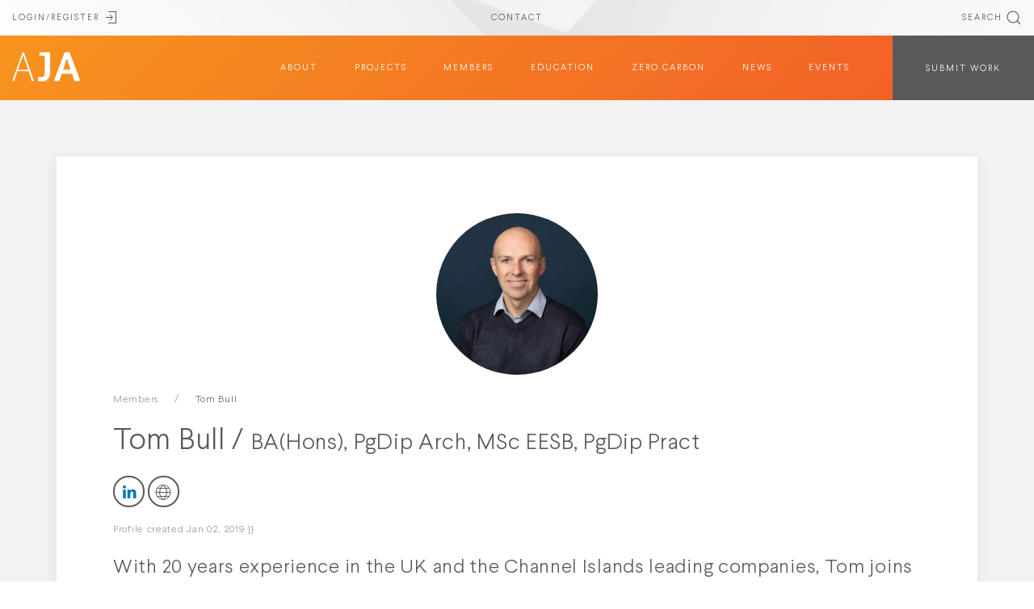

--- FILE ---
content_type: text/html; charset=UTF-8
request_url: https://www.jerseyarchitects.com/members/1107
body_size: 4937
content:
<!DOCTYPE html>
<html class="no-js" lang="en">

	<head>
		
		<meta name="viewport" content="width=device-width, initial-scale=1.0, minimum-scale=1.0, maximum-scale=1.0, user-scalable=no">
		<meta http-equiv="Content-Type" content="text/html; charset=utf-8">
		<meta name="author" content="iPOP Digital">
		<meta charset="utf-8"/>
		<meta name="robots" content="INDEX,FOLLOW">
		<meta name="email" content="info@ipopdigital.com"/>
		<meta
		name="format-detection" content="telephone=no">
		<!--<link rel="stylesheet" href="https://www.jerseyarchitects.com/build/css/slidebars.min.css">-->
		<link rel="apple-touch-icon" sizes="57x57" href="/apple-icon-57x57.png">
		<link rel="apple-touch-icon" sizes="60x60" href="/apple-icon-60x60.png">
		<link rel="apple-touch-icon" sizes="72x72" href="/apple-icon-72x72.png">
		<link rel="apple-touch-icon" sizes="76x76" href="/apple-icon-76x76.png">
		<link rel="apple-touch-icon" sizes="114x114" href="/apple-icon-114x114.png">
		<link rel="apple-touch-icon" sizes="120x120" href="/apple-icon-120x120.png">
		<link rel="apple-touch-icon" sizes="144x144" href="/apple-icon-144x144.png">
		<link rel="apple-touch-icon" sizes="152x152" href="/apple-icon-152x152.png">
		<link rel="apple-touch-icon" sizes="180x180" href="/apple-icon-180x180.png">
		<link rel="icon" type="image/png" sizes="192x192" href="/android-icon-192x192.png">
		<link rel="icon" type="image/png" sizes="32x32" href="/favicon-32x32.png">
		<link rel="icon" type="image/png" sizes="96x96" href="/favicon-96x96.png">
		<link rel="icon" type="image/png" sizes="16x16" href="/favicon-16x16.png">
		<link rel="manifest" href="/manifest.json">
		<meta name="msapplication-TileColor" content="#ffffff">
		<meta name="msapplication-TileImage" content="/ms-icon-144x144.png">
		<meta name="theme-color" content="#ffffff">
		<link rel="stylesheet" href="https://www.jerseyarchitects.com/build/css/style.min.css?superupdate">
		<link rel="stylesheet" href="https://www.jerseyarchitects.com/build/css/style22.min.css?v=15">
		<script type="text/javascript">
			window.uploadUrl = "https://www.jerseyarchitects.com/index.php?p=actions/aja-module/default/upload";
			window.deleteUrl = "https://www.jerseyarchitects.com/index.php?p=actions/aja-module/default/delete";
			window.initialUrl = "https://www.jerseyarchitects.com/index.php?p=actions/fileUpload/initial";
			window.siteUrl = "https://www.jerseyarchitects.com/";
		</script>
		
<script type="text/javascript">
    window.Craft = {"csrfTokenName":"CRAFT_CSRF_TOKEN","csrfTokenValue":"7N9WLNY6XYmeNnj871tOSkWXUk-ghv1qTdCG2hB6hXvdl5rnCF1w9tiPJWaccQvG5l42rp8EeicI9icd0rTELSe894VFDs1KtqPgo2pvNKE="};
</script>
		<!--<script src="https://www.jerseyarchitects.com/build/js/jquery.js"></script>-->
	<title>AJA | Association of Jersey Architects</title>
<script>window.dataLayer = window.dataLayer || [];
function gtag(){dataLayer.push(arguments)};
gtag('js', new Date());
gtag('config', 'G-KDKSLT6HL6', {'send_page_view': true,'anonymize_ip': false,'link_attribution': false,'allow_display_features': false});
</script><meta name="generator" content="SEOmatic">
<meta name="referrer" content="no-referrer-when-downgrade">
<meta name="robots" content="all">
<meta content="en_GB" property="og:locale">
<meta content="AJA" property="og:site_name">
<meta content="website" property="og:type">
<meta content="https://www.jerseyarchitects.com/members/1107" property="og:url">
<meta content="Association of Jersey Architects" property="og:title">
<meta name="twitter:card" content="summary">
<meta name="twitter:creator" content="@">
<meta name="twitter:title" content="Association of Jersey Architects">
<link href="https://www.jerseyarchitects.com/members/1107" rel="canonical">
<link href="https://www.jerseyarchitects.com" rel="home">
<link type="text/plain" href="https://www.jerseyarchitects.com/humans.txt" rel="author"></head>
	<body><script async src="https://www.googletagmanager.com/gtag/js?id=G-KDKSLT6HL6"></script>
<script type="application/ld+json">{"@context":"http://schema.org","@graph":[{"@type":"WebSite","author":{"@id":"#identity"},"copyrightHolder":{"@id":"#identity"},"creator":{"@id":"#creator"},"mainEntityOfPage":"https://www.jerseyarchitects.com/members/1107","name":"Association of Jersey Architects","url":"https://www.jerseyarchitects.com/members/1107"},{"@id":"#identity","@type":"Organization"},{"@id":"#creator","@type":"Organization"},{"@type":"BreadcrumbList","description":"Breadcrumbs list","itemListElement":[{"@type":"ListItem","item":"https://www.jerseyarchitects.com","name":"Association of Jersey Architects","position":1}],"name":"Breadcrumbs"}]}</script></body>
</html>
<div id="main" v-cloak>


<div id="mobile-nav">
	<div class="uk-padding">
		<div class="uk-panel">
			<ul class="uk-nav uk-nav-default">
				<li class="uk-nav-header">MENU</li>
				<li>
					<a href="https://www.jerseyarchitects.com/">Home</a>
				</li>
				<li>
					<a href="https://www.jerseyarchitects.com/about">About</a>
				</li>
				<li>
					<a href="https://www.jerseyarchitects.com/projects">Projects</a>
				</li>
				<li>
					<a href="https://www.jerseyarchitects.com/members">Members</a>
				</li>
				<li>
					<a href="https://www.jerseyarchitects.com/companies">Companies</a>
				</li>
				<li>
					<a href="https://www.jerseyarchitects.com/zero-carbon">Zero Carbon</a>
				</li>
				<li>
					<a href="https://www.jerseyarchitects.com/news/events">Events</a>
				</li>
				<li>
					<a href="https://www.jerseyarchitects.com/news">News</a>
				</li>
				<li>
					<a href="https://www.jerseyarchitects.com/contact">Contact</a>
				</li>
				<li class="uk-nav-header uk-margin-top">ACCOUNT</li>
									<li>
						<a href="https://www.jerseyarchitects.com/user">Login</a>
					</li>
							</ul>
		</div>
	</div>
</div>
<nav v-bind:class="{ 'open-mobile-menu' : mobileNavOpen }" class="main-fixed-nav">
	<div class="uk-padding-small smaller tiny-top-bottom white-bar-bg">
		<div class="row">
			<div class="col col--1-of-3 col--m-1-of-3 vm col--s-1-of-2">
									<a href="https://www.jerseyarchitects.com/user" class="uk-link-reset">LOGIN/REGISTER
						<span uk-icon="icon: sign-in"></span>
					</a>
							</div>
			<div class="col col--1-of-3 text-center col--m-1-of-3 vm">
				<a href="https://www.jerseyarchitects.com/contact" class="uk-link-reset">CONTACT</a>
			</div>
			<div class="col col--1-of-3 text-right col--m-1-of-3 vm col--s-1-of-2">
				<a href="" @click="searchClick($event)" class="uk-link-reset uk-navbar-toggle">SEARCH
					<span uk-icon="icon: search"></span>
				</a>
				<div uk-dropdown="mode: click">
					<div uk-grid="uk-grid" class="uk-grid-small uk-flex-middle">
						<div class="uk-width-expand">
							<form action="https://www.jerseyarchitects.com/search" id="searchForm" class="uk-search uk-search-navbar uk-width-1-1"><input type="search" placeholder="Search..." name="q" autofocus="autofocus" id="searchField" class="uk-search-input"/></form>
						</div>
						<div class="uk-width-auto">
							<a href="#" uk-close="uk-close" class="uk-navbar-dropdown-close"></a>
						</div>
					</div>
				</div>
			</div>
		</div>
	</div>
	<div class="orange-grad main-nav-container text-right">
		<a href="https://www.jerseyarchitects.com/" class="nav-logo"><img src="https://www.jerseyarchitects.com/build/img/logo.png" alt="AJA"/></a>
		<ul class="white-nav">
			<li>
				<a href="https://www.jerseyarchitects.com/about">about</a>
			</li>
			<li>
				<a href="https://www.jerseyarchitects.com/projects">projects</a>
			</li>
			<li>
				<a href="https://www.jerseyarchitects.com/members">members</a>
			</li>
			<li>
				<a href="https://www.jerseyarchitects.com/education">education</a>
			</li>
			<li>
				<a href="https://www.jerseyarchitects.com/zero-carbon">Zero Carbon</a>
			</li>
			<li>
				<a href="https://www.jerseyarchitects.com/news">News</a>
			</li>
			<li>
				<a href="https://www.jerseyarchitects.com/news/events">Events</a>
			</li><!--lia(href="https://www.jerseyarchitects.com/contact") contact--></ul>
		<div class="hamburger">
			<a href="" @click="openMobileNav($event)" class="uk-link-reset">Menu
				<span uk-icon="icon: grid"></span>
			</a>
		</div>
		<a href="https://www.jerseyarchitects.com/projects/upload" class="uk-button uk-button-secondary uk-button-large full-height inb sub-work-button">SUBMIT WORK</a>
	</div>
</nav>
<!--<img class="key-icon" src="[data-uri]">-->

<transition name="overlay">
<div v-if="mobileNavOpen" class="content-container-overlay" @click="openMobileNav($event)" v-bind:class="{ 'content-container-overlay-open' : mobileNavOpen }" v-cloak></div>
</transition>

<div class="panel" v-bind:class="{ 'open-mobile-menu' : mobileNavOpen }">

<div class="main-container grey-bg"><section class="uk-padding-large"><div class="max-width"><div class="uk-padding-large white-bg card-shadow"><!--h1 Tom Bull--><img src="https://www.jerseyarchitects.com/build/img/projects/_profile/6967/Steedman-Planning_08_01_2024-089-reduced.jpg" alt="Steedman Planning 08 01 2024 089 reduced" class="uk-border-circle main-profile"/><ul class="uk-breadcrumb"><li><a href="https://www.jerseyarchitects.com/members">Members</a></li><li><span>Tom Bull</span></li></ul><article class="uk-article"><h1 class="uk-article-title">Tom Bull / <span class="smaller">BA(Hons), PgDip Arch, MSc EESB, PgDip Pract</span></h1><div class="link-box"><a href="https://je.linkedin.com/company/steedman-planning?trk=ppro_cprof" class="social-link linkedin text-center" uk-icon="icon: linkedin; ratio: 1;" target="_blank"></a>
<a href="https://www.steedmanplanning.com" class="social-link text-center" uk-icon="icon: world; ratio: 1;" target="_blank"></a>
</div><p class="uk-article-meta">Profile created Jan 02, 2019 }}</p><p class="uk-text-lead">With 20 years experience in the UK and the Channel Islands leading companies, Tom joins Steedman Planning as managing Architect. Originally from Jersey, Tom remained in England working across the UK from the Gloucestershire area.  In this time he amassed a wealth of knowledge and experience across a number of sectors including Health, Schools, Leisure and Residential projects. Some notable projects including the Cheltenham Racecourse redevelopment and Surbiton Health Centre &amp; Lime Tree Primary School.      Tom has worked on projects such as the Premier Inn site at Charing Cross, the De Gruchy’s and Next Department stores in Jersey, Samares Nursery as well as high end private residential homes and care facilities.</p><h2>Submitted projects</h2><hr/><div class="row"><div class="col col--1-of-4"><a href="https://www.jerseyarchitects.com/projects/st-james-guernsey" class="uk-inline basic-hover"><img src="/imager/images/st-james-guernsey/3127/CG22_OCT_1361_642aae02fa1a1ab86dc7d4111aae8be7.jpg" class="full-width"/><div class="uk-overlay uk-overlay-primary uk-position-bottom"><p>St James, Guernsey</p></div></a></div></div></article></div></div></section></div><div class="grad-bar orange-grad2"></div>

<footer>
<img src="https://www.jerseyarchitects.com/build/img/footer-logo2.png" alt="AJA">
</footer>

</div>
</div>
<!-- <script src="https://cdn.jsdelivr.net/npm/vue"></script> -->
<script src="https://www.jerseyarchitects.com/build/js/vue-lazyload.js"></script>
<script src="https://www.jerseyarchitects.com/build/js/vue.min.js"></script>
<!-- <script src="https://cdn.jsdelivr.net/npm/vue/dist/vue.js"></script> -->
<script src="https://www.jerseyarchitects.com/build//js/swiper.min.js"></script>
<script src="https://www.jerseyarchitects.com/build//js/photoswipe.min.js"></script>
<script src="https://www.jerseyarchitects.com/build/js/photoswipe-ui-default.min.js"></script>
<script src="https://www.jerseyarchitects.com/build//js/moment.min.js"></script>
<script src="https://www.jerseyarchitects.com/build/js/pikaday.min.js"></script>
<script src="https://www.jerseyarchitects.com/build/js/fine-uploader.min.js"></script>
<script src="//maps.googleapis.com/maps/api/js?key=AIzaSyDNdAG8_qepqLPg2Pv8nQbtPfcBoGqHr_8&extension=.js"></script>
<script src="https://code.jquery.com/jquery-2.1.3.min.js"></script>
<script src="https://www.jerseyarchitects.com/build/js/vue-multiselect.min.js"></script>

<script type="text/template" id="qq-template"> <div class="qq-uploader-selector qq-uploader qq-gallery" qq-drop-area-text="Drop files here"> <div class="qq-total-progress-bar-container-selector qq-total-progress-bar-container"> <div role="progressbar" aria-valuenow="0" aria-valuemin="0" aria-valuemax="100" class="qq-total-progress-bar-selector qq-progress-bar qq-total-progress-bar"></div> </div> <div class="qq-upload-drop-area-selector qq-upload-drop-area" qq-hide-dropzone> <span class="qq-upload-drop-area-text-selector"></span> </div> <div class="qq-upload-button-selector qq-upload-button"> <div>Upload a file</div> </div> <span class="qq-drop-processing-selector qq-drop-processing"> <span>Processing dropped files...</span> <span class="qq-drop-processing-spinner-selector qq-drop-processing-spinner"></span> </span> <ul class="qq-upload-list-selector qq-upload-list" role="region" aria-live="polite" aria-relevant="additions removals"> <li> <span role="status" class="qq-upload-status-text-selector qq-upload-status-text"></span> <div class="qq-progress-bar-container-selector qq-progress-bar-container"> <div role="progressbar" aria-valuenow="0" aria-valuemin="0" aria-valuemax="100" class="qq-progress-bar-selector qq-progress-bar"></div> </div> <span class="qq-upload-spinner-selector qq-upload-spinner"></span> <div class="qq-thumbnail-wrapper"> <img class="qq-thumbnail-selector" qq-max-size="120" qq-server-scale> </div> <button type="button" class="qq-upload-cancel-selector qq-upload-cancel">X</button> <button type="button" class="qq-upload-retry-selector qq-upload-retry"> <span class="qq-btn qq-retry-icon" aria-label="Retry"></span> Retry </button> <div class="qq-file-info"> <div class="qq-file-name"> <span class="qq-upload-file-selector qq-upload-file"></span> <span class="qq-edit-filename-icon-selector qq-btn qq-edit-filename-icon" aria-label="Edit filename"></span> </div> <input class="qq-edit-filename-selector qq-edit-filename" tabindex="0" type="text"> <span class="qq-upload-size-selector qq-upload-size"></span> <button type="button" class="qq-btn qq-upload-delete-selector qq-upload-delete"> <span class="qq-btn qq-delete-icon" aria-label="Delete"></span> </button> <button type="button" class="qq-btn qq-upload-pause-selector qq-upload-pause"> <span class="qq-btn qq-pause-icon" aria-label="Pause"></span> </button> <button type="button" class="qq-btn qq-upload-continue-selector qq-upload-continue"> <span class="qq-btn qq-continue-icon" aria-label="Continue"></span> </button> </div> </li> </ul> <dialog class="qq-alert-dialog-selector"> <div class="qq-dialog-message-selector"></div> <div class="qq-dialog-buttons"> <button type="button" class="qq-cancel-button-selector">Close</button> </div> </dialog> <dialog class="qq-confirm-dialog-selector"> <div class="qq-dialog-message-selector"></div> <div class="qq-dialog-buttons"> <button type="button" class="qq-cancel-button-selector">No</button> <button type="button" class="qq-ok-button-selector">Yes</button> </div> </dialog> <dialog class="qq-prompt-dialog-selector"> <div class="qq-dialog-message-selector"></div> <input type="text"> <div class="qq-dialog-buttons"> <button type="button" class="qq-cancel-button-selector">Cancel</button> <button type="button" class="qq-ok-button-selector">Ok</button> </div> </dialog> </div> </script>

<!-- <script src="https://www.jerseyarchitects.com/build/js/dropzone.js"></script> -->

<!-- <script src="https://www.jerseyarchitects.com/build/js/jquery-3.3.1.min.js"></script> -->
<!-- <script src="https://www.jerseyarchitects.com/build/js/jquery.fileupload.min.js"></script> -->


<!-- <script src="https://www.jerseyarchitects.com/res/js/main.min.js?NEW"></script>
<script src="https://www.jerseyarchitects.com/res/js/main2.js?v=55"></script> -->
<script src="https://www.jerseyarchitects.com/build/js/main-new.min.js?v=59"></script>


<script src="https://www.jerseyarchitects.com/build/js/uikit.min.js"></script>
<script src="https://www.jerseyarchitects.com/build/js/uikit-icons.min.js"></script>


</body>
</html>


--- FILE ---
content_type: text/css
request_url: https://www.jerseyarchitects.com/build/css/style.min.css?superupdate
body_size: 200462
content:
*{margin:0;padding:0}/*! normalize.css v7.0.0 | MIT License | github.com/necolas/normalize.css */html{line-height:1.15;-ms-text-size-adjust:100%;-webkit-text-size-adjust:100%}body{margin:0}article,aside,footer,header,nav,section{display:block}h1{font-size:2em;margin:0.67em 0}figcaption,figure,main{display:block}figure{margin:1em 40px}hr{-webkit-box-sizing:content-box;box-sizing:content-box;height:0;overflow:visible}pre{font-family:monospace, monospace;font-size:1em}a{background-color:transparent;-webkit-text-decoration-skip:objects}abbr[title]{border-bottom:none;text-decoration:underline;-webkit-text-decoration:underline dotted;text-decoration:underline dotted}b,strong{font-weight:inherit}b,strong{font-weight:bolder}code,kbd,samp{font-family:monospace, monospace;font-size:1em}dfn{font-style:italic}mark{background-color:#ff0;color:#000}small{font-size:80%}sub,sup{font-size:75%;line-height:0;position:relative;vertical-align:baseline}sub{bottom:-0.25em}sup{top:-0.5em}audio,video{display:inline-block}audio:not([controls]){display:none;height:0}img{border-style:none}svg:not(:root){overflow:hidden}button,input,optgroup,select,textarea{font-family:sans-serif;font-size:100%;line-height:1.15;margin:0}button,input{overflow:visible}button,select{text-transform:none}button,html [type="button"],[type="reset"],[type="submit"]{-webkit-appearance:button}button::-moz-focus-inner,[type="button"]::-moz-focus-inner,[type="reset"]::-moz-focus-inner,[type="submit"]::-moz-focus-inner{border-style:none;padding:0}button:-moz-focusring,[type="button"]:-moz-focusring,[type="reset"]:-moz-focusring,[type="submit"]:-moz-focusring{outline:1px dotted ButtonText}fieldset{padding:0.35em 0.75em 0.625em}legend{-webkit-box-sizing:border-box;box-sizing:border-box;color:inherit;display:table;max-width:100%;padding:0;white-space:normal}progress{display:inline-block;vertical-align:baseline}textarea{overflow:auto}[type="checkbox"],[type="radio"]{-webkit-box-sizing:border-box;box-sizing:border-box;padding:0}[type="number"]::-webkit-inner-spin-button,[type="number"]::-webkit-outer-spin-button{height:auto}[type="search"]{-webkit-appearance:textfield;outline-offset:-2px}[type="search"]::-webkit-search-cancel-button,[type="search"]::-webkit-search-decoration{-webkit-appearance:none}::-webkit-file-upload-button{-webkit-appearance:button;font:inherit}details,menu{display:block}summary{display:list-item}canvas{display:inline-block}template{display:none}[hidden]{display:none}*{margin:0;padding:0}/*! normalize.css v7.0.0 | MIT License | github.com/necolas/normalize.css */html{line-height:1.15;-ms-text-size-adjust:100%;-webkit-text-size-adjust:100%}body{margin:0}article,aside,footer,header,nav,section{display:block}h1{font-size:2em;margin:0.67em 0}figcaption,figure,main{display:block}figure{margin:1em 40px}hr{-webkit-box-sizing:content-box;box-sizing:content-box;height:0;overflow:visible}pre{font-family:monospace, monospace;font-size:1em}a{background-color:transparent;-webkit-text-decoration-skip:objects}abbr[title]{border-bottom:none;text-decoration:underline;-webkit-text-decoration:underline dotted;text-decoration:underline dotted}b,strong{font-weight:inherit}b,strong{font-weight:bolder}code,kbd,samp{font-family:monospace, monospace;font-size:1em}dfn{font-style:italic}mark{background-color:#ff0;color:#000}small{font-size:80%}sub,sup{font-size:75%;line-height:0;position:relative;vertical-align:baseline}sub{bottom:-0.25em}sup{top:-0.5em}audio,video{display:inline-block}audio:not([controls]){display:none;height:0}img{border-style:none}svg:not(:root){overflow:hidden}button,input,optgroup,select,textarea{font-family:sans-serif;font-size:100%;line-height:1.15;margin:0}button,input{overflow:visible}button,select{text-transform:none}button,html [type="button"],[type="reset"],[type="submit"]{-webkit-appearance:button}button::-moz-focus-inner,[type="button"]::-moz-focus-inner,[type="reset"]::-moz-focus-inner,[type="submit"]::-moz-focus-inner{border-style:none;padding:0}button:-moz-focusring,[type="button"]:-moz-focusring,[type="reset"]:-moz-focusring,[type="submit"]:-moz-focusring{outline:1px dotted ButtonText}fieldset{padding:0.35em 0.75em 0.625em}legend{-webkit-box-sizing:border-box;box-sizing:border-box;color:inherit;display:table;max-width:100%;padding:0;white-space:normal}progress{display:inline-block;vertical-align:baseline}textarea{overflow:auto}[type="checkbox"],[type="radio"]{-webkit-box-sizing:border-box;box-sizing:border-box;padding:0}[type="number"]::-webkit-inner-spin-button,[type="number"]::-webkit-outer-spin-button{height:auto}[type="search"]{-webkit-appearance:textfield;outline-offset:-2px}[type="search"]::-webkit-search-cancel-button,[type="search"]::-webkit-search-decoration{-webkit-appearance:none}::-webkit-file-upload-button{-webkit-appearance:button;font:inherit}details,menu{display:block}summary{display:list-item}canvas{display:inline-block}template{display:none}[hidden]{display:none}.qq-gallery .qq-btn{float:right;border:none;padding:0;margin:0;-webkit-box-shadow:none;box-shadow:none}.qq-gallery .qq-upload-button{display:inline;width:105px;padding:7px 10px;float:left;text-align:center;background:#00abc7;color:#fff;border-radius:2px;border:1px solid #37b7cc;-webkit-box-shadow:0 1px 1px rgba(255,255,255,0.37) inset,1px 0 1px rgba(255,255,255,0.07) inset,0 1px 0 rgba(0,0,0,0.36),0 -2px 12px rgba(0,0,0,0.08) inset;box-shadow:0 1px 1px rgba(255,255,255,0.37) inset,1px 0 1px rgba(255,255,255,0.07) inset,0 1px 0 rgba(0,0,0,0.36),0 -2px 12px rgba(0,0,0,0.08) inset}.qq-gallery .qq-upload-button-hover{background:#33b6cc}.qq-gallery .qq-upload-button-focus{outline:1px dotted #000}.qq-gallery.qq-uploader{position:relative;min-height:200px;max-height:490px;overflow-y:hidden;width:inherit;border-radius:6px;border:1px dashed #ccc;background-color:#fafafa;padding:20px}.qq-gallery.qq-uploader:before{content:attr(qq-drop-area-text) " ";position:absolute;font-size:200%;left:0;width:100%;text-align:center;top:45%;opacity:.25}.qq-gallery .qq-upload-drop-area,.qq-upload-extra-drop-area{position:absolute;top:0;left:0;width:100%;height:100%;min-height:30px;z-index:2;background:#f9f9f9;border-radius:4px;text-align:center}.qq-gallery .qq-upload-drop-area span{display:block;position:absolute;top:50%;width:100%;margin-top:-8px;font-size:16px}.qq-gallery .qq-upload-extra-drop-area{position:relative;margin-top:50px;font-size:16px;padding-top:30px;height:20px;min-height:40px}.qq-gallery .qq-upload-drop-area-active{background:#fdfdfd;border-radius:4px}.qq-gallery .qq-upload-list{margin:0;padding:10px 0 0;list-style:none;max-height:450px;overflow-y:auto;clear:both;-webkit-box-shadow:none;box-shadow:none}.qq-gallery .qq-upload-list li{display:inline-block;position:relative;max-width:120px;margin:0 25px 25px 0;padding:0;line-height:16px;font-size:13px;color:#424242;background-color:#fff;border-radius:2px;-webkit-box-shadow:0 1px 1px 0 rgba(0,0,0,0.22);box-shadow:0 1px 1px 0 rgba(0,0,0,0.22);vertical-align:top;height:186px}.qq-gallery .qq-upload-continue,.qq-gallery .qq-upload-delete,.qq-gallery .qq-upload-failed-text,.qq-gallery .qq-upload-pause,.qq-gallery .qq-upload-retry,.qq-gallery .qq-upload-size,.qq-gallery .qq-upload-spinner{display:inline}.qq-gallery .qq-upload-continue:hover,.qq-gallery .qq-upload-delete:hover,.qq-gallery .qq-upload-pause:hover,.qq-gallery .qq-upload-retry:hover{background-color:transparent}.qq-gallery .qq-upload-cancel,.qq-gallery .qq-upload-continue,.qq-gallery .qq-upload-delete,.qq-gallery .qq-upload-pause{cursor:pointer}.qq-gallery .qq-upload-continue,.qq-gallery .qq-upload-delete,.qq-gallery .qq-upload-pause{border:none;background:0 0;color:#00a0ba;font-size:12px;padding:0}.qq-gallery .qq-upload-status-text{color:#333;font-size:12px;padding-left:3px;padding-top:2px;width:inherit;display:none;width:108px}.qq-gallery .qq-upload-fail .qq-upload-status-text{-o-text-overflow:ellipsis;text-overflow:ellipsis;white-space:nowrap;overflow-x:hidden;display:block}.qq-gallery .qq-upload-retrying .qq-upload-status-text{display:inline-block}.qq-gallery .qq-upload-retrying .qq-progress-bar-container{display:none}.qq-gallery .qq-upload-cancel{background-color:#525252;color:#f7f7f7;font-weight:700;font-family:Arial,Helvetica,sans-serif;border-radius:12px;border:none;height:22px;width:22px;padding:4px;position:absolute;right:-5px;top:-6px;margin:0;line-height:17px}.qq-gallery .qq-upload-cancel:hover{background-color:#525252}.qq-gallery .qq-upload-retry{cursor:pointer;position:absolute;top:30px;left:50%;margin-left:-31px;-webkit-box-shadow:0 1px 1px rgba(255,255,255,0.37) inset,1px 0 1px rgba(255,255,255,0.07) inset,0 4px 4px rgba(0,0,0,0.5),0 -2px 12px rgba(0,0,0,0.08) inset;box-shadow:0 1px 1px rgba(255,255,255,0.37) inset,1px 0 1px rgba(255,255,255,0.07) inset,0 4px 4px rgba(0,0,0,0.5),0 -2px 12px rgba(0,0,0,0.08) inset;padding:3px 4px;border:1px solid #d2ddc7;border-radius:2px;color:inherit;background-color:#ebf6e0;z-index:1}.qq-gallery .qq-upload-retry:hover{background-color:#f7ffec}.qq-gallery .qq-file-info{padding:10px 6px 4px;margin-top:-3px;border-radius:0 0 2px 2px;text-align:left;overflow:hidden}.qq-gallery .qq-file-info .qq-file-name{position:relative}.qq-gallery .qq-upload-file{display:block;margin-right:0;margin-bottom:3px;width:auto;-o-text-overflow:ellipsis;text-overflow:ellipsis;white-space:nowrap;overflow-x:hidden}.qq-gallery .qq-upload-spinner{display:inline-block;background:url(loading.gif);position:absolute;left:50%;margin-left:-7px;top:53px;width:15px;height:15px;vertical-align:text-bottom}.qq-gallery .qq-drop-processing{display:block}.qq-gallery .qq-drop-processing-spinner{display:inline-block;background:url(processing.gif);width:24px;height:24px;vertical-align:text-bottom}.qq-gallery .qq-upload-failed-text{display:none;font-style:italic;font-weight:700}.qq-gallery .qq-upload-failed-icon{display:none;width:15px;height:15px;vertical-align:text-bottom}.qq-gallery .qq-upload-fail .qq-upload-failed-text{display:inline}.qq-gallery .qq-upload-retrying .qq-upload-failed-text{display:inline}.qq-gallery .qq-upload-list li.qq-upload-success{background-color:#f2f7ed}.qq-gallery .qq-upload-list li.qq-upload-fail{background-color:#f5eded;-webkit-box-shadow:0 0 1px 0 red;box-shadow:0 0 1px 0 red;border:0}.qq-gallery .qq-progress-bar{display:block;background:#00abc7;width:0;height:15px;border-radius:6px;margin-bottom:3px}.qq-gallery .qq-total-progress-bar{height:25px;border-radius:9px}.qq-gallery .qq-total-progress-bar-container{margin-left:9px;display:inline;float:right;width:500px}.qq-gallery .qq-upload-size{float:left;font-size:11px;color:#929292;margin-bottom:3px;margin-right:0;display:inline-block}.qq-gallery INPUT.qq-edit-filename{position:absolute;opacity:0;z-index:-1}.qq-gallery .qq-upload-file.qq-editable{cursor:pointer;margin-right:20px}.qq-gallery .qq-edit-filename-icon.qq-editable{display:inline-block;cursor:pointer;position:absolute;right:0;top:0}.qq-gallery INPUT.qq-edit-filename.qq-editing{position:static;height:28px;width:90px;width:-moz-available;padding:0 8px;margin-bottom:3px;border:1px solid #ccc;border-radius:2px;font-size:13px;opacity:1}.qq-gallery .qq-edit-filename-icon{display:none;background:url(edit.gif);width:15px;height:15px;vertical-align:text-bottom}.qq-gallery .qq-delete-icon{background:url(trash.gif);width:15px;height:15px;vertical-align:sub;display:inline-block}.qq-gallery .qq-retry-icon{background:url(retry.gif);width:15px;height:15px;vertical-align:sub;display:inline-block;float:none}.qq-gallery .qq-continue-icon{background:url(continue.gif);width:15px;height:15px;vertical-align:sub;display:inline-block}.qq-gallery .qq-pause-icon{background:url(pause.gif);width:15px;height:15px;vertical-align:sub;display:inline-block}.qq-gallery .qq-hide{display:none}.qq-gallery .qq-in-progress .qq-thumbnail-wrapper{opacity:.5}.qq-gallery .qq-thumbnail-wrapper{overflow:hidden;position:relative;height:120px;width:120px}.qq-gallery .qq-thumbnail-selector{border-radius:2px 2px 0 0;bottom:0;top:0;margin:auto;display:block}:root *>.qq-gallery .qq-thumbnail-selector{position:relative;top:50%;transform:translateY(-50%);-moz-transform:translateY(-50%);-ms-transform:translateY(-50%);-webkit-transform:translateY(-50%)}.qq-gallery.qq-uploader DIALOG{display:none}.qq-gallery.qq-uploader DIALOG[open]{display:block}.qq-gallery.qq-uploader DIALOG{display:none}.qq-gallery.qq-uploader DIALOG[open]{display:block}.qq-gallery.qq-uploader DIALOG .qq-dialog-buttons{text-align:center;padding-top:10px}.qq-gallery.qq-uploader DIALOG .qq-dialog-buttons BUTTON{margin-left:5px;margin-right:5px}.qq-gallery.qq-uploader DIALOG .qq-dialog-message-selector{padding-bottom:10px}.qq-gallery .qq-uploader DIALOG::-webkit-backdrop{background-color:rgba(0,0,0,0.7)}.qq-gallery .qq-uploader DIALOG::backdrop{background-color:rgba(0,0,0,0.7)}@font-face{font-family:'Larsseit';src:url("Larsseit.eot");font-weight:normal;font-style:normal}@font-face{font-family:'Larsseit';src:url([data-uri]) format("woff"),url("Larsseit.ttf") format("truetype");font-weight:normal;font-style:normal}@font-face{font-family:'Didonesque Roman';src:url("Didonesque-Roman.eot");font-weight:normal;font-style:normal}@font-face{font-family:'Didonesque Roman';src:url([data-uri]) format("woff"),url("Didonesque-Roman.ttf") format("truetype");font-weight:normal;font-style:normal}@font-face{font-family:'Larsseit';src:url("Larsseit-Light.eot");font-weight:300;font-style:normal}@font-face{font-family:'Larsseit';src:url([data-uri]) format("woff"),url("Larsseit-Light.ttf") format("truetype");font-weight:300;font-style:normal}.row{list-style:none;margin-left:-15px}.col--2-of-2,.col--3-of-3,.col--4-of-4,.col--5-of-5,.col--6-of-6,.col--8-of-8,.col--10-of-10,.col--20-of-20{width:100%}.col--1-of-2,.col--2-of-4,.col--3-of-6,.col--4-of-8,.col--5-of-10,.col--10-of-20{width:50%}.col--1-of-3,.col--2-of-6{width:33.33333%}.col--2-of-3,.col--4-of-6{width:66.66667%}.col--1-of-4,.col--2-of-8,.col--5-of-20{width:25%}.col--3-of-4,.col--6-of-8,.col--15-of-20{width:75%}.col--push-2-of-2,.col--push-3-of-3,.col--push-4-of-4,.col--push-5-of-5,.col--push-6-of-6,.col--push-8-of-8,.col--push-10-of-10,.col--push-20-of-20{margin-left:100%}.col--push-1-of-2,.col--push-2-of-4,.col--push-3-of-6,.col--push-4-of-8,.col--push-5-of-10,.col--push-10-of-20{margin-left:50%}.col--push-1-of-3,.col--push-2-of-6{margin-left:33.33333%}.col--push-2-of-3,.col--push-4-of-6{margin-left:66.66667%}.col--push-1-of-4,.col--push-2-of-8,.col--push-5-of-20{margin-left:25%}.col--push-3-of-4,.col--push-6-of-8,.col--push-15-of-20{margin-left:75%}.col--pull-2-of-2,.col--pull-3-of-3,.col--pull-4-of-4,.col--pull-5-of-5,.col--pull-6-of-6,.col--pull-8-of-8,.col--pull-10-of-10,.col--pull-20-of-20{margin-left:-100%}.col--pull-1-of-2,.col--pull-2-of-4,.col--pull-3-of-6,.col--pull-4-of-8,.col--pull-5-of-10,.col--pull-10-of-20{margin-left:-50%}.col--pull-1-of-3,.col--pull-2-of-6{margin-left:-33.33333%}.col--pull-2-of-3,.col--pull-4-of-6{margin-left:-66.66667%}.col--pull-1-of-4,.col--pull-2-of-8,.col--pull-5-of-20{margin-left:-25%}.col--pull-3-of-4,.col--pull-6-of-8,.col--pull-15-of-20{margin-left:-75%}.col--1-of-5{width:20%}.col--push-1-of-5{margin-left:20%}.col--pull-1-of-5{margin-left:-20%}.col--2-of-5{width:40%}.col--push-2-of-5{margin-left:40%}.col--pull-2-of-5{margin-left:-40%}.col--3-of-5{width:60%}.col--push-3-of-5{margin-left:60%}.col--pull-3-of-5{margin-left:-60%}.col--4-of-5{width:80%}.col--push-4-of-5{margin-left:80%}.col--pull-4-of-5{margin-left:-80%}.col--1-of-6{width:16.66667%}.col--push-1-of-6{margin-left:16.66667%}.col--pull-1-of-6{margin-left:-16.66667%}.col--5-of-6{width:83.33333%}.col--push-5-of-6{margin-left:83.33333%}.col--pull-5-of-6{margin-left:-83.33333%}.col--1-of-8{width:12.5%}.col--push-1-of-8{margin-left:12.5%}.col--pull-1-of-8{margin-left:-12.5%}.col--3-of-8{width:37.5%}.col--push-3-of-8{margin-left:37.5%}.col--pull-3-of-8{margin-left:-37.5%}.col--5-of-8{width:62.5%}.col--push-5-of-8{margin-left:62.5%}.col--pull-5-of-8{margin-left:-62.5%}.col--7-of-8{width:87.5%}.col--push-7-of-8{margin-left:87.5%}.col--pull-7-of-8{margin-left:-87.5%}.col--1-of-10{width:10%}.col--push-1-of-10{margin-left:10%}.col--pull-1-of-10{margin-left:-10%}.col--2-of-10{width:20%}.col--push-2-of-10{margin-left:20%}.col--pull-2-of-10{margin-left:-20%}.col--3-of-10{width:30%}.col--push-3-of-10{margin-left:30%}.col--pull-3-of-10{margin-left:-30%}.col--4-of-10{width:40%}.col--push-4-of-10{margin-left:40%}.col--pull-4-of-10{margin-left:-40%}.col--6-of-10{width:60%}.col--push-6-of-10{margin-left:60%}.col--pull-6-of-10{margin-left:-60%}.col--7-of-10{width:70%}.col--push-7-of-10{margin-left:70%}.col--pull-7-of-10{margin-left:-70%}.col--8-of-10{width:80%}.col--push-8-of-10{margin-left:80%}.col--pull-8-of-10{margin-left:-80%}.col--9-of-10{width:90%}.col--push-9-of-10{margin-left:90%}.col--pull-9-of-10{margin-left:-90%}.col--1-of-20{width:5%}.col--push-1-of-20{margin-left:5%}.col--pull-1-of-20{margin-left:-5%}.col--2-of-20{width:10%}.col--push-2-of-20{margin-left:10%}.col--pull-2-of-20{margin-left:-10%}.col--3-of-20{width:15%}.col--push-3-of-20{margin-left:15%}.col--pull-3-of-20{margin-left:-15%}.col--4-of-20{width:20%}.col--push-4-of-20{margin-left:20%}.col--pull-4-of-20{margin-left:-20%}.col--6-of-20{width:30%}.col--push-6-of-20{margin-left:30%}.col--pull-6-of-20{margin-left:-30%}.col--7-of-20{width:35%}.col--push-7-of-20{margin-left:35%}.col--pull-7-of-20{margin-left:-35%}.col--8-of-20{width:40%}.col--push-8-of-20{margin-left:40%}.col--pull-8-of-20{margin-left:-40%}.col--9-of-20{width:45%}.col--push-9-of-20{margin-left:45%}.col--pull-9-of-20{margin-left:-45%}.col--11-of-20{width:55%}.col--push-11-of-20{margin-left:55%}.col--pull-11-of-20{margin-left:-55%}.col--12-of-20{width:60%}.col--push-12-of-20{margin-left:60%}.col--pull-12-of-20{margin-left:-60%}.col--13-of-20{width:65%}.col--push-13-of-20{margin-left:65%}.col--pull-13-of-20{margin-left:-65%}.col--14-of-20{width:70%}.col--push-14-of-20{margin-left:70%}.col--pull-14-of-20{margin-left:-70%}.col--16-of-20{width:80%}.col--push-16-of-20{margin-left:80%}.col--pull-16-of-20{margin-left:-80%}.col--17-of-20{width:85%}.col--push-17-of-20{margin-left:85%}.col--pull-17-of-20{margin-left:-85%}.col--18-of-20{width:90%}.col--push-18-of-20{margin-left:90%}.col--pull-18-of-20{margin-left:-90%}.col--19-of-20{width:95%}.col--push-19-of-20{margin-left:95%}.col--pull-19-of-20{margin-left:-95%}.col{-webkit-box-sizing:border-box;box-sizing:border-box;display:inline-block;margin-right:-.25em;min-height:1px;padding-left:15px;vertical-align:top}@media (max-width: 700px){.col{display:block;margin-left:0;margin-right:0;width:auto}}@media (max-width: 700px) and (min-width: 480px){.col[class*="col--m-"]{display:inline-block;margin-right:-.24em}.col.col--m-1-of-2,.col.col--m-2-of-4{width:50%}.col.col--m-1-of-3{width:33.33333%}.col.col--m-2-of-3{width:66.66667%}.col.col--m-1-of-4{width:25%}.col.col--m-1-of-6{width:16.66667%}.col.col--m-4-of-6{width:66.66667%}.col.col--m-3-of-4{width:75%}.col.col--m-1-of-8{width:12.5%}.col.col--m-1-of-16{width:6.25%}}@media (max-width: 480px){.col[class*="col--s-"]{display:inline-block;margin-right:-.24em}.col.col--s-1-of-2,.col.col--s-2-of-4{width:50%}.col.col--s-1-of-3{width:33.33333%}.col.col--s-2-of-3{width:66.66667%}.col.col--s-1-of-4{width:25%}.col.col--s-3-of-4{width:75%}}.col--centered{display:block;margin-left:auto;margin-right:auto}.col--d-first{float:left}.col--d-last{float:right}.row--no-gutter{margin-left:0;width:100%}.row--no-gutter .col{padding-left:0}.row--no-gutter .col--span-all{margin-left:0;width:100%}.col--ab{vertical-align:bottom}.col--am{vertical-align:middle}html{font-family:-apple-system,BlinkMacSystemFont,"Segoe UI",Roboto,"Helvetica Neue",Arial,sans-serif;font-size:16px;font-weight:normal;line-height:1.5;-webkit-text-size-adjust:100%;-ms-text-size-adjust:100%;background:#fff;color:#666}body{margin:0}a{-webkit-text-decoration-skip:objects}a:active,a:hover{outline:none}a,.uk-link{color:#1e87f0;text-decoration:none;cursor:pointer}a:hover,.uk-link:hover{color:#0f6ecd;text-decoration:underline}abbr[title]{border-bottom:none;text-decoration:underline;-webkit-text-decoration:underline dotted;text-decoration:underline dotted}b,strong{font-weight:inherit}b,strong{font-weight:bolder}:not(pre)>code,:not(pre)>kbd,:not(pre)>samp{font-size:.875rem;font-family:Consolas,monaco,monospace;color:#f0506e;white-space:nowrap;padding:2px 6px;background:#f8f8f8}em{color:#f0506e}ins{background:#ffd;color:#666;text-decoration:none}mark{background:#ffd;color:#666}q{font-style:italic}small{font-size:80%}sub,sup{font-size:75%;line-height:0;position:relative;vertical-align:baseline}sup{top:-0.5em}sub{bottom:-0.25em}audio,canvas,iframe,img,svg,video{vertical-align:middle}audio,canvas,img,video{max-width:100%;height:auto;-webkit-box-sizing:border-box;box-sizing:border-box}svg:not(:root){overflow:hidden}p,ul,ol,dl,pre,address,fieldset,figure{margin:0 0 20px 0}*+p,*+ul,*+ol,*+dl,*+pre,*+address,*+fieldset,*+figure{margin-top:20px}h1,.uk-h1,h2,.uk-h2,h3,.uk-h3,h4,.uk-h4,h5,.uk-h5,h6,.uk-h6{margin:0 0 20px 0;font-family:-apple-system,BlinkMacSystemFont,"Segoe UI",Roboto,"Helvetica Neue",Arial,sans-serif;font-weight:normal;color:#333;text-transform:none}*+h1,*+.uk-h1,*+h2,*+.uk-h2,*+h3,*+.uk-h3,*+h4,*+.uk-h4,*+h5,*+.uk-h5,*+h6,*+.uk-h6{margin-top:40px}h1,.uk-h1{font-size:2.625rem;line-height:1.2}h2,.uk-h2{font-size:2rem;line-height:1.3}h3,.uk-h3{font-size:1.5rem;line-height:1.4}h4,.uk-h4{font-size:1.25rem;line-height:1.4}h5,.uk-h5{font-size:16px;line-height:1.4}h6,.uk-h6{font-size:.875rem;line-height:1.4}ul,ol{padding-left:30px}ul>li>ul,ul>li>ol,ol>li>ol,ol>li>ul{margin:0}dt{font-weight:bold}dd{margin-left:0}hr,.uk-hr{-webkit-box-sizing:content-box;box-sizing:content-box;height:0;overflow:visible;text-align:inherit;margin:0 0 20px 0;border:0;border-top:1px solid #e5e5e5}*+hr,*+.uk-hr{margin-top:20px}address{font-style:normal}blockquote{margin:0 0 20px 0;font-size:1.25rem;line-height:1.5;font-style:italic;color:#333}*+blockquote{margin-top:20px}blockquote p:last-of-type{margin-bottom:0}blockquote footer{margin-top:10px;font-size:.875rem;line-height:1.5;color:#666}blockquote footer::before{content:"— "}pre{font:.875rem / 1.5 Consolas,monaco,monospace;color:#666;-moz-tab-size:4;-o-tab-size:4;tab-size:4;overflow:auto;padding:10px;border:1px solid #e5e5e5;border-radius:3px;background:#fff}pre code{font-family:Consolas,monaco,monospace}::-moz-selection{background:#39f;color:#fff;text-shadow:none}::selection{background:#39f;color:#fff;text-shadow:none}details,main{display:block}summary{display:list-item}progress{vertical-align:baseline}template{display:none}iframe{border:0}a,area,button,input,label,select,summary,textarea{-ms-touch-action:manipulation;touch-action:manipulation}.var-media-s::before{content:"640px"}.var-media-m::before{content:"960px"}.var-media-l::before{content:"1200px"}.var-media-xl::before{content:"1600px"}a.uk-link-muted,.uk-link-muted a{color:#999}a.uk-link-muted:hover,.uk-link-muted a:hover{color:#666}a.uk-link-text:not(:hover),.uk-link-text a:not(:hover){color:inherit !important}a.uk-link-text:hover,.uk-link-text a:hover{color:#999}a.uk-link-reset,a.uk-link-reset:hover,.uk-link-reset a,.uk-link-reset a:hover{color:inherit !important;text-decoration:none !important}.uk-heading-primary{font-size:2.625rem;line-height:1.2}@media (min-width: 960px){.uk-heading-primary{font-size:3.75rem;line-height:1.1}}.uk-heading-hero{font-size:4rem;line-height:1.1}@media (min-width: 640px){.uk-heading-hero{font-size:6rem;line-height:1}}@media (min-width: 960px){.uk-heading-hero{font-size:8rem;line-height:1}}.uk-heading-divider{padding-bottom:10px;border-bottom:1px solid #e5e5e5}.uk-heading-bullet{position:relative}.uk-heading-bullet::before{content:"";display:inline-block;position:relative;top:calc(-0.1 * 1em);vertical-align:middle;height:.9em;margin-right:10px;border-left:5px solid #e5e5e5}.uk-heading-line{overflow:hidden}.uk-heading-line>*{display:inline-block;position:relative}.uk-heading-line>::before,.uk-heading-line>::after{content:"";position:absolute;top:calc(50% - (1px / 2));width:2000px;border-bottom:1px solid #e5e5e5}.uk-heading-line>::before{right:100%;margin-right:.6em}.uk-heading-line>::after{left:100%;margin-left:.6em}[class*='uk-divider']{border:none;margin-bottom:20px}*+[class*='uk-divider']{margin-top:20px}.uk-divider-icon{position:relative;height:20px;background-image:url("data:image/svg+xml;charset=UTF-8,%3Csvg%20width%3D%2220%22%20height%3D%2220%22%20viewBox%3D%220%200%2020%2020%22%20xmlns%3D%22http%3A%2F%2Fwww.w3.org%2F2000%2Fsvg%22%3E%0A%20%20%20%20%3Ccircle%20fill%3D%22none%22%20stroke%3D%22%23e5e5e5%22%20stroke-width%3D%222%22%20cx%3D%2210%22%20cy%3D%2210%22%20r%3D%227%22%20%2F%3E%0A%3C%2Fsvg%3E%0A");background-repeat:no-repeat;background-position:50% 50%}.uk-divider-icon::before,.uk-divider-icon::after{content:"";position:absolute;top:50%;max-width:calc(50% - (50px / 2));border-bottom:1px solid #e5e5e5}.uk-divider-icon::before{right:calc(50% + (50px / 2));width:100%}.uk-divider-icon::after{left:calc(50% + (50px / 2));width:100%}.uk-divider-small{line-height:0}.uk-divider-small::after{content:"";display:inline-block;width:100px;max-width:100%;border-top:1px solid #e5e5e5;vertical-align:top}.uk-list{padding:0;list-style:none}.uk-list>li::before,.uk-list>li::after{content:"";display:table}.uk-list>li::after{clear:both}.uk-list>li>:last-child{margin-bottom:0}.uk-list ul{margin:0;padding-left:30px;list-style:none}.uk-list>li:nth-child(n+2),.uk-list>li>ul{margin-top:10px}.uk-list-divider>li:nth-child(n+2){margin-top:10px;padding-top:10px;border-top:1px solid #e5e5e5}.uk-list-striped>li{padding:10px 10px}.uk-list-striped>li:nth-of-type(odd){border-top:1px solid #e5e5e5;border-bottom:1px solid #e5e5e5}.uk-list-striped>li:nth-of-type(odd){background:#f8f8f8}.uk-list-striped>li:nth-child(n+2){margin-top:0}.uk-list-bullet>li{position:relative;padding-left:calc(1.5em + 10px)}.uk-list-bullet>li::before{content:"";position:absolute;top:0;left:0;width:1.5em;height:1.5em;background-image:url("data:image/svg+xml;charset=UTF-8,%3Csvg%20width%3D%226%22%20height%3D%226%22%20viewBox%3D%220%200%206%206%22%20xmlns%3D%22http%3A%2F%2Fwww.w3.org%2F2000%2Fsvg%22%3E%0A%20%20%20%20%3Ccircle%20fill%3D%22%23666%22%20cx%3D%223%22%20cy%3D%223%22%20r%3D%223%22%20%2F%3E%0A%3C%2Fsvg%3E");background-repeat:no-repeat;background-position:50% 50%;float:left}.uk-list-large>li:nth-child(n+2),.uk-list-large>li>ul{margin-top:20px}.uk-list-large.uk-list-divider>li:nth-child(n+2){margin-top:20px;padding-top:20px}.uk-list-large.uk-list-striped>li{padding:20px 10px}.uk-list-large.uk-list-striped>li:nth-of-type(odd){border-top:1px solid #e5e5e5;border-bottom:1px solid #e5e5e5}.uk-list-large.uk-list-striped>li:nth-child(n+2){margin-top:0}.uk-description-list>dt{color:#333;font-size:.875rem;font-weight:normal;text-transform:uppercase}.uk-description-list>dt:nth-child(n+2){margin-top:20px}.uk-description-list-divider>dt:nth-child(n+2){margin-top:20px;padding-top:20px;border-top:1px solid #e5e5e5}.uk-table{border-collapse:collapse;border-spacing:0;width:100%;margin-bottom:20px}*+.uk-table{margin-top:20px}.uk-table th{padding:16px 12px;text-align:left;vertical-align:bottom;font-size:.875rem;font-weight:normal;color:#999;text-transform:uppercase}.uk-table td{padding:16px 12px;vertical-align:top}.uk-table td>:last-child{margin-bottom:0}.uk-table tfoot{font-size:.875rem}.uk-table caption{font-size:.875rem;text-align:left;color:#999}.uk-table>tr.uk-active,.uk-table tbody tr.uk-active{background:#ffd}.uk-table-middle,.uk-table-middle td{vertical-align:middle !important}.uk-table-divider>tr:not(:first-child),.uk-table-divider>:not(:first-child)>tr,.uk-table-divider>:first-child>tr:not(:first-child){border-top:1px solid #e5e5e5}.uk-table-striped>tr:nth-of-type(odd),.uk-table-striped tbody tr:nth-of-type(odd){background:#f8f8f8;border-top:1px solid #e5e5e5;border-bottom:1px solid #e5e5e5}.uk-table-hover>tr:hover,.uk-table-hover tbody tr:hover{background:#ffd}.uk-table-small th,.uk-table-small td{padding:10px 12px}.uk-table-justify th:first-child,.uk-table-justify td:first-child{padding-left:0}.uk-table-justify th:last-child,.uk-table-justify td:last-child{padding-right:0}.uk-table-shrink{width:1px}.uk-table-expand{min-width:300px}.uk-table-link{padding:0 !important}.uk-table-link>a{display:block;padding:16px 12px}.uk-table-small .uk-table-link>a{padding:10px 12px}@media (max-width: 959px){.uk-table-responsive,.uk-table-responsive tbody,.uk-table-responsive th,.uk-table-responsive td,.uk-table-responsive tr{display:block}.uk-table-responsive thead{display:none}.uk-table-responsive th,.uk-table-responsive td{width:auto !important;max-width:none !important;min-width:0 !important;overflow:visible !important;white-space:normal !important}.uk-table-responsive th:not(:first-child):not(.uk-table-link),.uk-table-responsive td:not(:first-child):not(.uk-table-link),.uk-table-responsive .uk-table-link:not(:first-child)>a{padding-top:5px !important}.uk-table-responsive th:not(:last-child):not(.uk-table-link),.uk-table-responsive td:not(:last-child):not(.uk-table-link),.uk-table-responsive .uk-table-link:not(:last-child)>a{padding-bottom:5px !important}.uk-table-justify.uk-table-responsive th,.uk-table-justify.uk-table-responsive td{padding-left:0;padding-right:0}}.uk-table tbody tr{-webkit-transition:background-color 0.1s linear;-o-transition:background-color 0.1s linear;transition:background-color 0.1s linear}.uk-icon{margin:0;border:none;border-radius:0;overflow:visible;font:inherit;color:inherit;text-transform:none;padding:0;background-color:transparent;display:inline-block;fill:currentcolor;line-height:0}button.uk-icon:not(:disabled){cursor:pointer}.uk-icon::-moz-focus-inner{border:0;padding:0}.uk-icon [fill*='#']:not(.uk-preserve),.uk-icon [FILL*='#']:not(.uk-preserve){fill:currentcolor}.uk-icon [stroke*='#']:not(.uk-preserve),.uk-icon [STROKE*='#']:not(.uk-preserve){stroke:currentcolor}.uk-icon>*{-webkit-transform:translate(0, 0);-ms-transform:translate(0, 0);transform:translate(0, 0)}.uk-icon-image{width:20px;height:20px;background-position:50% 50%;background-repeat:no-repeat;background-size:contain;vertical-align:middle}.uk-icon-link{color:#999}.uk-icon-link:hover,.uk-icon-link:focus{color:#666;outline:none}.uk-icon-link:active,.uk-active>.uk-icon-link{color:#595959}.uk-icon-button{-webkit-box-sizing:border-box;box-sizing:border-box;width:36px;height:36px;border-radius:500px;background:#f8f8f8;color:#999;vertical-align:middle;display:-webkit-inline-box;display:-ms-inline-flexbox;display:inline-flex;-webkit-box-pack:center;-ms-flex-pack:center;justify-content:center;-webkit-box-align:center;-ms-flex-align:center;align-items:center;-webkit-transition:0.1s ease-in-out;-o-transition:0.1s ease-in-out;transition:0.1s ease-in-out;-webkit-transition-property:color, background-color;-o-transition-property:color, background-color;transition-property:color, background-color}.uk-icon-button:hover,.uk-icon-button:focus{background-color:#ebebeb;color:#666;outline:none}.uk-icon-button:active,.uk-active>.uk-icon-button{background-color:#dfdfdf;color:#666}.uk-range{-webkit-box-sizing:border-box;box-sizing:border-box;margin:0;vertical-align:middle;max-width:100%;width:100%;-webkit-appearance:none;background:transparent;padding:0}.uk-range:focus{outline:none}.uk-range::-moz-focus-outer{border:none}.uk-range::-ms-track{height:15px;background:transparent;border-color:transparent;color:transparent}.uk-range:not(:disabled)::-webkit-slider-thumb{cursor:pointer}.uk-range:not(:disabled)::-moz-range-thumb{cursor:pointer}.uk-range:not(:disabled)::-ms-thumb{cursor:pointer}.uk-range::-webkit-slider-thumb{-webkit-appearance:none;margin-top:-7px;height:15px;width:15px;border-radius:500px;background:#fff;border:1px solid #ccc}.uk-range::-moz-range-thumb{border:none;height:15px;width:15px;border-radius:500px;background:#fff;border:1px solid #ccc}.uk-range::-ms-thumb{margin-top:0}.uk-range::-ms-thumb{border:none;height:15px;width:15px;border-radius:500px;background:#fff;border:1px solid #ccc}.uk-range::-ms-tooltip{display:none}.uk-range::-webkit-slider-runnable-track{height:3px;background:#ebebeb;border-radius:500px}.uk-range:focus::-webkit-slider-runnable-track,.uk-range:active::-webkit-slider-runnable-track{background:#d2d2d2}.uk-range::-moz-range-track{height:3px;background:#ebebeb;border-radius:500px}.uk-range:focus::-moz-range-track{background:#d2d2d2}.uk-range::-ms-fill-lower,.uk-range::-ms-fill-upper{height:3px;background:#ebebeb;border-radius:500px}.uk-range:focus::-ms-fill-lower,.uk-range:focus::-ms-fill-upper{background:#d2d2d2}.uk-input,.uk-select,.uk-textarea,.comments-box textarea,.uk-radio,.uk-checkbox{-webkit-box-sizing:border-box;box-sizing:border-box;margin:0;border-radius:0;font:inherit}.uk-input{overflow:visible}.uk-select{text-transform:none}.uk-select optgroup{font:inherit;font-weight:bold}.uk-textarea,.comments-box textarea{overflow:auto}.uk-input[type="search"]::-webkit-search-cancel-button,.uk-input[type="search"]::-webkit-search-decoration{-webkit-appearance:none}.uk-input[type="number"]::-webkit-inner-spin-button,.uk-input[type="number"]::-webkit-outer-spin-button{height:auto}.uk-input::-moz-placeholder,.uk-textarea::-moz-placeholder,.comments-box textarea::-moz-placeholder{opacity:1}.uk-radio:not(:disabled),.uk-checkbox:not(:disabled){cursor:pointer}.uk-fieldset{border:none;margin:0;padding:0}.uk-input,.uk-textarea,.comments-box textarea{-webkit-appearance:none}.uk-input,.uk-select,.uk-textarea,.comments-box textarea{max-width:100%;width:100%;border:0 none;padding:0 10px;background:#fff;color:#666;border:1px solid #e5e5e5;-webkit-transition:0.2s ease-in-out;-o-transition:0.2s ease-in-out;transition:0.2s ease-in-out;-webkit-transition-property:color, background-color, border;-o-transition-property:color, background-color, border;transition-property:color, background-color, border}.uk-input,.uk-select:not([multiple]):not([size]){height:40px;vertical-align:middle;display:inline-block}.uk-input:not(input),.uk-select:not(select){line-height:38px}.uk-select[multiple],.uk-select[size],.uk-textarea,.comments-box textarea{padding-top:4px;padding-bottom:4px;vertical-align:top}.uk-input:focus,.uk-select:focus,.uk-textarea:focus,.comments-box textarea:focus{outline:none;background-color:#fff;color:#666;border-color:#1e87f0}.uk-input:disabled,.uk-select:disabled,.uk-textarea:disabled,.comments-box textarea:disabled{background-color:#f8f8f8;color:#999;border-color:#e5e5e5}.uk-input:-ms-input-placeholder{color:#999 !important}.uk-input::-webkit-input-placeholder{color:#999}.uk-input::-ms-input-placeholder{color:#999}.uk-input::placeholder{color:#999}.uk-textarea:-ms-input-placeholder,.comments-box textarea:-ms-input-placeholder{color:#999 !important}.uk-textarea::-webkit-input-placeholder,.comments-box textarea::-webkit-input-placeholder{color:#999}.uk-textarea::-ms-input-placeholder,.comments-box textarea::-ms-input-placeholder{color:#999}.uk-textarea::placeholder,.comments-box textarea::placeholder{color:#999}.uk-form-small{font-size:.875rem}.uk-form-small:not(textarea):not([multiple]):not([size]){height:30px;padding-left:8px;padding-right:8px}.uk-form-small:not(select):not(input):not(textarea){line-height:28px}.uk-form-large{font-size:1.25rem}.uk-form-large:not(textarea):not([multiple]):not([size]){height:55px;padding-left:12px;padding-right:12px}.uk-form-large:not(select):not(input):not(textarea){line-height:53px}.uk-form-danger,.uk-form-danger:focus{color:#f0506e;border-color:#f0506e}.uk-form-success,.uk-form-success:focus{color:#32d296;border-color:#32d296}.uk-form-blank{background:none;border-color:transparent}.uk-form-blank:focus{border-color:#e5e5e5;border-style:dashed}input.uk-form-width-xsmall{width:50px}select.uk-form-width-xsmall{width:75px}.uk-form-width-small{width:130px}.uk-form-width-medium{width:200px}.uk-form-width-large{width:500px}.uk-select:not([multiple]):not([size]){-webkit-appearance:none;-moz-appearance:none;padding-right:20px;background-image:url("data:image/svg+xml;charset=UTF-8,%3Csvg%20width%3D%2224%22%20height%3D%2216%22%20viewBox%3D%220%200%2024%2016%22%20xmlns%3D%22http%3A%2F%2Fwww.w3.org%2F2000%2Fsvg%22%3E%0A%20%20%20%20%3Cpolygon%20fill%3D%22%23666%22%20points%3D%2212%201%209%206%2015%206%22%20%2F%3E%0A%20%20%20%20%3Cpolygon%20fill%3D%22%23666%22%20points%3D%2212%2013%209%208%2015%208%22%20%2F%3E%0A%3C%2Fsvg%3E%0A");background-repeat:no-repeat;background-position:100% 50%}.uk-select:not([multiple]):not([size])::-ms-expand{display:none}.uk-select:not([multiple]):not([size]):disabled{background-image:url("data:image/svg+xml;charset=UTF-8,%3Csvg%20width%3D%2224%22%20height%3D%2216%22%20viewBox%3D%220%200%2024%2016%22%20xmlns%3D%22http%3A%2F%2Fwww.w3.org%2F2000%2Fsvg%22%3E%0A%20%20%20%20%3Cpolygon%20fill%3D%22%23999%22%20points%3D%2212%201%209%206%2015%206%22%20%2F%3E%0A%20%20%20%20%3Cpolygon%20fill%3D%22%23999%22%20points%3D%2212%2013%209%208%2015%208%22%20%2F%3E%0A%3C%2Fsvg%3E%0A")}.uk-radio,.uk-checkbox{display:inline-block;height:16px;width:16px;overflow:hidden;margin-top:-4px;vertical-align:middle;-webkit-appearance:none;-moz-appearance:none;background-color:transparent;background-repeat:no-repeat;background-position:50% 50%;border:1px solid #ccc;-webkit-transition:0.2s ease-in-out;-o-transition:0.2s ease-in-out;transition:0.2s ease-in-out;-webkit-transition-property:background-color, border;-o-transition-property:background-color, border;transition-property:background-color, border}.uk-radio{border-radius:50%}.uk-radio:focus,.uk-checkbox:focus{outline:none;border-color:#1e87f0}.uk-radio:checked,.uk-checkbox:checked,.uk-checkbox:indeterminate{background-color:#1e87f0;border-color:transparent}.uk-radio:checked:focus,.uk-checkbox:checked:focus,.uk-checkbox:indeterminate:focus{background-color:#0e6ecd}.uk-radio:checked{background-image:url("data:image/svg+xml;charset=UTF-8,%3Csvg%20width%3D%2216%22%20height%3D%2216%22%20viewBox%3D%220%200%2016%2016%22%20xmlns%3D%22http%3A%2F%2Fwww.w3.org%2F2000%2Fsvg%22%3E%0A%20%20%20%20%3Ccircle%20fill%3D%22%23fff%22%20cx%3D%228%22%20cy%3D%228%22%20r%3D%222%22%20%2F%3E%0A%3C%2Fsvg%3E")}.uk-checkbox:checked{background-image:url("data:image/svg+xml;charset=UTF-8,%3Csvg%20width%3D%2214%22%20height%3D%2211%22%20viewBox%3D%220%200%2014%2011%22%20xmlns%3D%22http%3A%2F%2Fwww.w3.org%2F2000%2Fsvg%22%3E%0A%20%20%20%20%3Cpolygon%20fill%3D%22%23fff%22%20points%3D%2212%201%205%207.5%202%205%201%205.5%205%2010%2013%201.5%22%20%2F%3E%0A%3C%2Fsvg%3E%0A")}.uk-checkbox:indeterminate{background-image:url("data:image/svg+xml;charset=UTF-8,%3Csvg%20width%3D%2216%22%20height%3D%2216%22%20viewBox%3D%220%200%2016%2016%22%20xmlns%3D%22http%3A%2F%2Fwww.w3.org%2F2000%2Fsvg%22%3E%0A%20%20%20%20%3Crect%20fill%3D%22%23fff%22%20x%3D%223%22%20y%3D%228%22%20width%3D%2210%22%20height%3D%221%22%20%2F%3E%0A%3C%2Fsvg%3E")}.uk-radio:disabled,.uk-checkbox:disabled{background-color:#f8f8f8;border-color:#e5e5e5}.uk-radio:disabled:checked{background-image:url("data:image/svg+xml;charset=UTF-8,%3Csvg%20width%3D%2216%22%20height%3D%2216%22%20viewBox%3D%220%200%2016%2016%22%20xmlns%3D%22http%3A%2F%2Fwww.w3.org%2F2000%2Fsvg%22%3E%0A%20%20%20%20%3Ccircle%20fill%3D%22%23999%22%20cx%3D%228%22%20cy%3D%228%22%20r%3D%222%22%20%2F%3E%0A%3C%2Fsvg%3E")}.uk-checkbox:disabled:checked{background-image:url("data:image/svg+xml;charset=UTF-8,%3Csvg%20width%3D%2214%22%20height%3D%2211%22%20viewBox%3D%220%200%2014%2011%22%20xmlns%3D%22http%3A%2F%2Fwww.w3.org%2F2000%2Fsvg%22%3E%0A%20%20%20%20%3Cpolygon%20fill%3D%22%23999%22%20points%3D%2212%201%205%207.5%202%205%201%205.5%205%2010%2013%201.5%22%20%2F%3E%0A%3C%2Fsvg%3E%0A")}.uk-checkbox:disabled:indeterminate{background-image:url("data:image/svg+xml;charset=UTF-8,%3Csvg%20width%3D%2216%22%20height%3D%2216%22%20viewBox%3D%220%200%2016%2016%22%20xmlns%3D%22http%3A%2F%2Fwww.w3.org%2F2000%2Fsvg%22%3E%0A%20%20%20%20%3Crect%20fill%3D%22%23999%22%20x%3D%223%22%20y%3D%228%22%20width%3D%2210%22%20height%3D%221%22%20%2F%3E%0A%3C%2Fsvg%3E")}.uk-legend{width:100%;color:inherit;padding:0;font-size:1.5rem;line-height:1.4}.uk-form-custom{display:inline-block;position:relative;max-width:100%;vertical-align:middle}.uk-form-custom select,.uk-form-custom input[type="file"]{position:absolute;top:0;z-index:1;width:100%;height:100%;left:0;-webkit-appearance:none;opacity:0;cursor:pointer}.uk-form-custom input[type="file"]{font-size:500px;overflow:hidden}.uk-form-label{color:#333;font-size:.875rem}.uk-form-stacked .uk-form-label{display:block;margin-bottom:5px}@media (max-width: 959px){.uk-form-horizontal .uk-form-label{display:block;margin-bottom:5px}}@media (min-width: 960px){.uk-form-horizontal .uk-form-label{width:200px;margin-top:7px;float:left}.uk-form-horizontal .uk-form-controls{margin-left:215px}.uk-form-horizontal .uk-form-controls-text{padding-top:7px}}.uk-form-icon{position:absolute;top:0;bottom:0;left:0;width:40px;display:-webkit-inline-box;display:-ms-inline-flexbox;display:inline-flex;-webkit-box-pack:center;-ms-flex-pack:center;justify-content:center;-webkit-box-align:center;-ms-flex-align:center;align-items:center;color:#999}.uk-form-icon:hover{color:#666}.uk-form-icon:not(a):not(button):not(input){pointer-events:none}.uk-form-icon:not(.uk-form-icon-flip)+.uk-input{padding-left:40px}.uk-form-icon-flip{right:0;left:auto}.uk-form-icon-flip+.uk-input{padding-right:40px}.uk-button{margin:0;border:none;border-radius:0;overflow:visible;font:inherit;color:inherit;text-transform:none;display:inline-block;-webkit-box-sizing:border-box;box-sizing:border-box;padding:0 30px;vertical-align:middle;font-size:.875rem;line-height:38px;text-align:center;text-decoration:none;text-transform:uppercase;-webkit-transition:0.1s ease-in-out;-o-transition:0.1s ease-in-out;transition:0.1s ease-in-out;-webkit-transition-property:color, background-color, border-color;-o-transition-property:color, background-color, border-color;transition-property:color, background-color, border-color}.uk-button:not(:disabled){cursor:pointer}.uk-button::-moz-focus-inner{border:0;padding:0}.uk-button:hover{text-decoration:none}.uk-button:focus{outline:none}.uk-button-default{background-color:transparent;color:#333;border:1px solid #e5e5e5}.uk-button-default:hover,.uk-button-default:focus{background-color:transparent;color:#333;border-color:#b2b2b2}.uk-button-default:active,.uk-button-default.uk-active{background-color:transparent;color:#333;border-color:#999}.uk-button-primary{background-color:#1e87f0;color:#fff;border:1px solid transparent}.uk-button-primary:hover,.uk-button-primary:focus{background-color:#0f7ae5;color:#fff}.uk-button-primary:active,.uk-button-primary.uk-active{background-color:#0e6ecd;color:#fff}.uk-button-secondary{background-color:#222;color:#fff;border:1px solid transparent}.uk-button-secondary:hover,.uk-button-secondary:focus{background-color:#151515;color:#fff}.uk-button-secondary:active,.uk-button-secondary.uk-active{background-color:#090909;color:#fff}.uk-button-danger{background-color:#f0506e;color:#fff;border:1px solid transparent}.uk-button-danger:hover,.uk-button-danger:focus{background-color:#ee395b;color:#fff}.uk-button-danger:active,.uk-button-danger.uk-active{background-color:#ec2147;color:#fff}.uk-button-default:disabled,.uk-button-primary:disabled,.uk-button-secondary:disabled,.uk-button-danger:disabled{background-color:transparent;color:#999;border-color:#e5e5e5}.uk-button-small{padding:0 15px;line-height:28px;font-size:.875rem}.uk-button-large{padding:0 40px;line-height:53px;font-size:.875rem}.uk-button-text{padding:0;line-height:1.5;background:none;color:#333;position:relative}.uk-button-text::before{content:"";position:absolute;bottom:0;left:0;right:100%;border-bottom:1px solid #333;-webkit-transition:right 0.3s ease-out;-o-transition:right 0.3s ease-out;transition:right 0.3s ease-out}.uk-button-text:hover,.uk-button-text:focus{color:#333}.uk-button-text:hover::before,.uk-button-text:focus::before{right:0}.uk-button-text:disabled{color:#999}.uk-button-text:disabled::before{display:none}.uk-button-link{padding:0;line-height:1.5;background:none;color:#1e87f0}.uk-button-link:hover,.uk-button-link:focus{color:#0f6ecd;text-decoration:underline}.uk-button-link:disabled{color:#999;text-decoration:none}.uk-button-group{display:-webkit-inline-box;display:-ms-inline-flexbox;display:inline-flex;vertical-align:middle;position:relative}.uk-button-group>.uk-button:nth-child(n+2),.uk-button-group>div:nth-child(n+2) .uk-button{margin-left:-1px}.uk-button-group .uk-button:hover,.uk-button-group .uk-button:focus,.uk-button-group .uk-button:active,.uk-button-group .uk-button.uk-active{position:relative;z-index:1}.uk-section{-webkit-box-sizing:border-box;box-sizing:border-box;padding-top:40px;padding-bottom:40px}@media (min-width: 960px){.uk-section{padding-top:70px;padding-bottom:70px}}.uk-section::before,.uk-section::after{content:"";display:table}.uk-section::after{clear:both}.uk-section>:last-child{margin-bottom:0}.uk-section-xsmall{padding-top:20px;padding-bottom:20px}.uk-section-small{padding-top:40px;padding-bottom:40px}.uk-section-large{padding-top:70px;padding-bottom:70px}@media (min-width: 960px){.uk-section-large{padding-top:140px;padding-bottom:140px}}.uk-section-xlarge{padding-top:140px;padding-bottom:140px}@media (min-width: 960px){.uk-section-xlarge{padding-top:210px;padding-bottom:210px}}.uk-section-default{background:#fff}.uk-section-muted{background:#f8f8f8}.uk-section-primary{background:#1e87f0}.uk-section-secondary{background:#222}.uk-container{-webkit-box-sizing:content-box;box-sizing:content-box;max-width:1200px;margin-left:auto;margin-right:auto;padding-left:15px;padding-right:15px}@media (min-width: 640px){.uk-container{padding-left:30px;padding-right:30px}}@media (min-width: 960px){.uk-container{padding-left:40px;padding-right:40px}}.uk-container::before,.uk-container::after{content:"";display:table}.uk-container::after{clear:both}.uk-container>:last-child{margin-bottom:0}.uk-container .uk-container{padding-left:0;padding-right:0}.uk-container-small{max-width:900px}.uk-container-large{max-width:1600px}.uk-container-expand{max-width:none}.uk-grid{display:-webkit-box;display:-ms-flexbox;display:flex;-ms-flex-wrap:wrap;flex-wrap:wrap;margin:0;padding:0;list-style:none}.uk-grid>*{margin:0}.uk-grid>*>:last-child{margin-bottom:0}.uk-grid{margin-left:-30px}.uk-grid>*{padding-left:30px}.uk-grid+.uk-grid,.uk-grid>.uk-grid-margin,*+.uk-grid-margin{margin-top:30px}@media (min-width: 1200px){.uk-grid{margin-left:-40px}.uk-grid>*{padding-left:40px}.uk-grid+.uk-grid,.uk-grid>.uk-grid-margin,*+.uk-grid-margin{margin-top:40px}}.uk-grid-small{margin-left:-15px}.uk-grid-small>*{padding-left:15px}.uk-grid+.uk-grid-small,.uk-grid-small>.uk-grid-margin,*+.uk-grid-margin-small{margin-top:15px}.uk-grid-medium{margin-left:-30px}.uk-grid-medium>*{padding-left:30px}.uk-grid+.uk-grid-medium,.uk-grid-medium>.uk-grid-margin,*+.uk-grid-margin-medium{margin-top:30px}.uk-grid-large{margin-left:-40px}.uk-grid-large>*{padding-left:40px}.uk-grid+.uk-grid-large,.uk-grid-large>.uk-grid-margin,*+.uk-grid-margin-large{margin-top:40px}@media (min-width: 1200px){.uk-grid-large{margin-left:-70px}.uk-grid-large>*{padding-left:70px}.uk-grid+.uk-grid-large,.uk-grid-large>.uk-grid-margin,*+.uk-grid-margin-large{margin-top:70px}}.uk-grid-collapse{margin-left:0}.uk-grid-collapse>*{padding-left:0}.uk-grid+.uk-grid-collapse,.uk-grid-collapse>.uk-grid-margin{margin-top:0}.uk-grid-divider>*{position:relative}.uk-grid-divider>:not(.uk-first-column)::before{content:"";position:absolute;top:0;bottom:0;border-left:1px solid #e5e5e5}.uk-grid-divider.uk-grid-stack>.uk-grid-margin::before{content:"";position:absolute;left:0;right:0;border-top:1px solid #e5e5e5}.uk-grid-divider{margin-left:-60px}.uk-grid-divider>*{padding-left:60px}.uk-grid-divider>:not(.uk-first-column)::before{left:30px}.uk-grid-divider.uk-grid-stack>.uk-grid-margin{margin-top:60px}.uk-grid-divider.uk-grid-stack>.uk-grid-margin::before{top:-30px;left:60px}@media (min-width: 1200px){.uk-grid-divider{margin-left:-80px}.uk-grid-divider>*{padding-left:80px}.uk-grid-divider>:not(.uk-first-column)::before{left:40px}.uk-grid-divider.uk-grid-stack>.uk-grid-margin{margin-top:80px}.uk-grid-divider.uk-grid-stack>.uk-grid-margin::before{top:-40px;left:80px}}.uk-grid-divider.uk-grid-small{margin-left:-30px}.uk-grid-divider.uk-grid-small>*{padding-left:30px}.uk-grid-divider.uk-grid-small>:not(.uk-first-column)::before{left:15px}.uk-grid-divider.uk-grid-small.uk-grid-stack>.uk-grid-margin{margin-top:30px}.uk-grid-divider.uk-grid-small.uk-grid-stack>.uk-grid-margin::before{top:-15px;left:30px}.uk-grid-divider.uk-grid-medium{margin-left:-60px}.uk-grid-divider.uk-grid-medium>*{padding-left:60px}.uk-grid-divider.uk-grid-medium>:not(.uk-first-column)::before{left:30px}.uk-grid-divider.uk-grid-medium.uk-grid-stack>.uk-grid-margin{margin-top:60px}.uk-grid-divider.uk-grid-medium.uk-grid-stack>.uk-grid-margin::before{top:-30px;left:60px}.uk-grid-divider.uk-grid-large{margin-left:-80px}.uk-grid-divider.uk-grid-large>*{padding-left:80px}.uk-grid-divider.uk-grid-large>:not(.uk-first-column)::before{left:40px}.uk-grid-divider.uk-grid-large.uk-grid-stack>.uk-grid-margin{margin-top:80px}.uk-grid-divider.uk-grid-large.uk-grid-stack>.uk-grid-margin::before{top:-40px;left:80px}@media (min-width: 1200px){.uk-grid-divider.uk-grid-large{margin-left:-140px}.uk-grid-divider.uk-grid-large>*{padding-left:140px}.uk-grid-divider.uk-grid-large>:not(.uk-first-column)::before{left:70px}.uk-grid-divider.uk-grid-large.uk-grid-stack>.uk-grid-margin{margin-top:140px}.uk-grid-divider.uk-grid-large.uk-grid-stack>.uk-grid-margin::before{top:-70px;left:140px}}.uk-grid-match>*,.uk-grid-item-match{display:-webkit-box;display:-ms-flexbox;display:flex;-ms-flex-wrap:wrap;flex-wrap:wrap}.uk-grid-match>*>:not([class*='uk-width']),.uk-grid-item-match>:not([class*='uk-width']){-webkit-box-sizing:border-box;box-sizing:border-box;width:100%;-webkit-box-flex:1;-ms-flex:auto;flex:auto}.uk-tile{position:relative;-webkit-box-sizing:border-box;box-sizing:border-box;padding-left:15px;padding-right:15px;padding-top:40px;padding-bottom:40px}@media (min-width: 640px){.uk-tile{padding-left:30px;padding-right:30px}}@media (min-width: 960px){.uk-tile{padding-left:40px;padding-right:40px;padding-top:70px;padding-bottom:70px}}.uk-tile::before,.uk-tile::after{content:"";display:table}.uk-tile::after{clear:both}.uk-tile>:last-child{margin-bottom:0}.uk-tile-xsmall{padding-top:20px;padding-bottom:20px}.uk-tile-small{padding-top:40px;padding-bottom:40px}.uk-tile-large{padding-top:70px;padding-bottom:70px}@media (min-width: 960px){.uk-tile-large{padding-top:140px;padding-bottom:140px}}.uk-tile-xlarge{padding-top:140px;padding-bottom:140px}@media (min-width: 960px){.uk-tile-xlarge{padding-top:210px;padding-bottom:210px}}.uk-tile-default{background:#fff}.uk-tile-muted{background:#f8f8f8}.uk-tile-primary{background:#1e87f0}.uk-tile-secondary{background:#222}.uk-card{position:relative;-webkit-box-sizing:border-box;box-sizing:border-box;-webkit-transition:-webkit-box-shadow 0.1s ease-in-out;transition:-webkit-box-shadow 0.1s ease-in-out;-o-transition:box-shadow 0.1s ease-in-out;transition:box-shadow 0.1s ease-in-out;transition:box-shadow 0.1s ease-in-out, -webkit-box-shadow 0.1s ease-in-out}.uk-card-body{padding:30px 30px}.uk-card-header{padding:15px 30px}.uk-card-footer{padding:15px 30px}@media (min-width: 1200px){.uk-card-body{padding:40px 40px}.uk-card-header{padding:20px 40px}.uk-card-footer{padding:20px 40px}}.uk-card-body::before,.uk-card-body::after,.uk-card-header::before,.uk-card-header::after,.uk-card-footer::before,.uk-card-footer::after{content:"";display:table}.uk-card-body::after,.uk-card-header::after,.uk-card-footer::after{clear:both}.uk-card-body>:last-child,.uk-card-header>:last-child,.uk-card-footer>:last-child{margin-bottom:0}.uk-card-title{font-size:1.5rem;line-height:1.4}.uk-card-badge{position:absolute;top:30px;right:30px;z-index:1}.uk-card-badge:first-child+*{margin-top:0}.uk-card-hover:not(.uk-card-default):not(.uk-card-primary):not(.uk-card-secondary):hover{background:#fff;-webkit-box-shadow:0 14px 25px rgba(0,0,0,0.16);box-shadow:0 14px 25px rgba(0,0,0,0.16)}.uk-card-default{background:#fff;color:#666;-webkit-box-shadow:0 5px 15px rgba(0,0,0,0.08);box-shadow:0 5px 15px rgba(0,0,0,0.08)}.uk-card-default .uk-card-title{color:#333}.uk-card-default.uk-card-hover:hover{background-color:#fff;-webkit-box-shadow:0 14px 25px rgba(0,0,0,0.16);box-shadow:0 14px 25px rgba(0,0,0,0.16)}.uk-card-default .uk-card-header{border-bottom:1px solid #e5e5e5}.uk-card-default .uk-card-footer{border-top:1px solid #e5e5e5}.uk-card-primary{background:#1e87f0;color:#fff;-webkit-box-shadow:0 5px 15px rgba(0,0,0,0.08);box-shadow:0 5px 15px rgba(0,0,0,0.08)}.uk-card-primary .uk-card-title{color:#fff}.uk-card-primary.uk-card-hover:hover{background-color:#1e87f0;-webkit-box-shadow:0 14px 25px rgba(0,0,0,0.16);box-shadow:0 14px 25px rgba(0,0,0,0.16)}.uk-card-secondary{background:#222;color:#fff;-webkit-box-shadow:0 5px 15px rgba(0,0,0,0.08);box-shadow:0 5px 15px rgba(0,0,0,0.08)}.uk-card-secondary .uk-card-title{color:#fff}.uk-card-secondary.uk-card-hover:hover{background-color:#222;-webkit-box-shadow:0 14px 25px rgba(0,0,0,0.16);box-shadow:0 14px 25px rgba(0,0,0,0.16)}.uk-card-small.uk-card-body,.uk-card-small .uk-card-body{padding:20px 20px}.uk-card-small .uk-card-header{padding:13px 20px}.uk-card-small .uk-card-footer{padding:13px 20px}@media (min-width: 1200px){.uk-card-large.uk-card-body,.uk-card-large .uk-card-body{padding:70px 70px}.uk-card-large .uk-card-header{padding:35px 70px}.uk-card-large .uk-card-footer{padding:35px 70px}}.uk-card-body .uk-nav-default{margin:-15px -30px}.uk-card-title+.uk-nav-default{margin-top:0}.uk-card-body .uk-nav-default>li>a,.uk-card-body .uk-nav-default .uk-nav-header,.uk-card-body .uk-nav-default .uk-nav-divider{padding-left:30px;padding-right:30px}.uk-card-body .uk-nav-default .uk-nav-sub{padding-left:45px}@media (min-width: 1200px){.uk-card-body .uk-nav-default{margin:-25px -40px}.uk-card-title+.uk-nav-default{margin-top:0}.uk-card-body .uk-nav-default>li>a,.uk-card-body .uk-nav-default .uk-nav-header,.uk-card-body .uk-nav-default .uk-nav-divider{padding-left:40px;padding-right:40px}.uk-card-body .uk-nav-default .uk-nav-sub{padding-left:55px}}.uk-card-small .uk-nav-default{margin:-5px -20px}.uk-card-small .uk-card-title+.uk-nav-default{margin-top:0}.uk-card-small .uk-nav-default>li>a,.uk-card-small .uk-nav-default .uk-nav-header,.uk-card-small .uk-nav-default .uk-nav-divider{padding-left:20px;padding-right:20px}.uk-card-small .uk-nav-default .uk-nav-sub{padding-left:35px}@media (min-width: 1200px){.uk-card-large .uk-nav-default{margin:-55px -70px}.uk-card-large .uk-card-title+.uk-nav-default{margin-top:0}}.uk-close{color:#999;-webkit-transition:0.1s ease-in-out;-o-transition:0.1s ease-in-out;transition:0.1s ease-in-out;-webkit-transition-property:color, opacity;-o-transition-property:color, opacity;transition-property:color, opacity}.uk-close:hover,.uk-close:focus{color:#666;outline:none}.uk-spinner>*{-webkit-animation:uk-spinner-rotate 1.4s linear infinite;animation:uk-spinner-rotate 1.4s linear infinite}@-webkit-keyframes uk-spinner-rotate{0%{-webkit-transform:rotate(0deg);transform:rotate(0deg)}100%{-webkit-transform:rotate(270deg);transform:rotate(270deg)}}@keyframes uk-spinner-rotate{0%{-webkit-transform:rotate(0deg);transform:rotate(0deg)}100%{-webkit-transform:rotate(270deg);transform:rotate(270deg)}}.uk-spinner>*>*{stroke-dasharray:88px;stroke-dashoffset:0;-webkit-transform-origin:center;-ms-transform-origin:center;transform-origin:center;-webkit-animation:uk-spinner-dash 1.4s ease-in-out infinite;animation:uk-spinner-dash 1.4s ease-in-out infinite;stroke-width:1;stroke-linecap:round}@-webkit-keyframes uk-spinner-dash{0%{stroke-dashoffset:88px}50%{stroke-dashoffset:22px;-webkit-transform:rotate(135deg);transform:rotate(135deg)}100%{stroke-dashoffset:88px;-webkit-transform:rotate(450deg);transform:rotate(450deg)}}@keyframes uk-spinner-dash{0%{stroke-dashoffset:88px}50%{stroke-dashoffset:22px;-webkit-transform:rotate(135deg);transform:rotate(135deg)}100%{stroke-dashoffset:88px;-webkit-transform:rotate(450deg);transform:rotate(450deg)}}.uk-totop{padding:5px;color:#999;-webkit-transition:color 0.1s ease-in-out;-o-transition:color 0.1s ease-in-out;transition:color 0.1s ease-in-out}.uk-totop:hover,.uk-totop:focus{color:#666;outline:none}.uk-totop:active{color:#333}.uk-marker{padding:5px;background:#222;color:#fff;border-radius:500px}.uk-marker:hover,.uk-marker:focus{color:#fff;outline:none}.uk-alert{position:relative;margin-bottom:20px;padding:15px 29px 15px 15px;background:#f8f8f8;color:#666}*+.uk-alert{margin-top:20px}.uk-alert>:last-child{margin-bottom:0}.uk-alert-close{position:absolute;top:20px;right:15px;color:inherit;opacity:.4}.uk-alert-close:first-child+*{margin-top:0}.uk-alert-close:hover,.uk-alert-close:focus{color:inherit;opacity:.8}.uk-alert-primary{background:#d8eafc;color:#1e87f0}.uk-alert-success{background:#edfbf6;color:#32d296}.uk-alert-warning{background:#fef5ee;color:#faa05a}.uk-alert-danger{background:#fef4f6;color:#f0506e}.uk-alert h1,.uk-alert h2,.uk-alert h3,.uk-alert h4,.uk-alert h5,.uk-alert h6{color:inherit}.uk-alert a:not([class]){color:inherit;text-decoration:underline}.uk-alert a:not([class]):hover{color:inherit;text-decoration:underline}.uk-badge{-webkit-box-sizing:border-box;box-sizing:border-box;min-width:22px;height:22px;padding:0 5px;border-radius:500px;vertical-align:middle;background:#1e87f0;color:#fff;font-size:.875rem;display:-webkit-inline-box;display:-ms-inline-flexbox;display:inline-flex;-webkit-box-pack:center;-ms-flex-pack:center;justify-content:center;-webkit-box-align:center;-ms-flex-align:center;align-items:center}.uk-badge:hover,.uk-badge:focus{color:#fff;text-decoration:none;outline:none}.uk-label{display:inline-block;padding:0 10px;background:#1e87f0;line-height:1.5;font-size:.875rem;color:#fff;vertical-align:middle;white-space:nowrap;border-radius:2px;text-transform:uppercase}.uk-label-success{background-color:#32d296;color:#fff}.uk-label-warning{background-color:#faa05a;color:#fff}.uk-label-danger{background-color:#f0506e;color:#fff}.uk-overlay{padding:30px 30px}.uk-overlay>:last-child{margin-bottom:0}.uk-overlay-default{background:rgba(255,255,255,0.8)}.uk-overlay-primary{background:rgba(34,34,34,0.8)}.uk-article::before,.uk-article::after{content:"";display:table}.uk-article::after{clear:both}.uk-article>:last-child{margin-bottom:0}.uk-article+.uk-article{margin-top:70px}.uk-article-title{font-size:2.625rem;line-height:1.2}.uk-article-meta{font-size:.875rem;line-height:1.4;color:#999}.uk-article-meta a{color:#999}.uk-article-meta a:hover{color:#666;text-decoration:none}.uk-comment-header{margin-bottom:20px}.uk-comment-body::before,.uk-comment-body::after,.uk-comment-header::before,.uk-comment-header::after{content:"";display:table}.uk-comment-body::after,.uk-comment-header::after{clear:both}.uk-comment-body>:last-child,.uk-comment-header>:last-child{margin-bottom:0}.uk-comment-title{font-size:1.25rem;line-height:1.4}.uk-comment-meta{font-size:.875rem;line-height:1.4;color:#999}.uk-comment-list{padding:0;list-style:none}.uk-comment-list>:nth-child(n+2){margin-top:70px}.uk-comment-list .uk-comment ~ ul{margin:70px 0 0 0;padding-left:30px;list-style:none}@media (min-width: 960px){.uk-comment-list .uk-comment ~ ul{padding-left:100px}}.uk-comment-list .uk-comment ~ ul>:nth-child(n+2){margin-top:70px}.uk-comment-primary{padding:30px;background-color:#f8f8f8}.uk-search{display:inline-block;position:relative;max-width:100%;margin:0}.uk-search-input::-webkit-search-cancel-button,.uk-search-input::-webkit-search-decoration{-webkit-appearance:none}.uk-search-input::-moz-placeholder{opacity:1}.uk-search-input{-webkit-box-sizing:border-box;box-sizing:border-box;margin:0;border-radius:0;font:inherit;overflow:visible;-webkit-appearance:none;vertical-align:middle;width:100%;border:none;color:#666}.uk-search-input:focus{outline:none}.uk-search-input:-ms-input-placeholder{color:#999 !important}.uk-search-input::-webkit-input-placeholder{color:#999}.uk-search-input::-ms-input-placeholder{color:#999}.uk-search-input::placeholder{color:#999}.uk-search-icon:focus{outline:none}.uk-search .uk-search-icon{position:absolute;top:0;bottom:0;left:0;display:-webkit-inline-box;display:-ms-inline-flexbox;display:inline-flex;-webkit-box-pack:center;-ms-flex-pack:center;justify-content:center;-webkit-box-align:center;-ms-flex-align:center;align-items:center;color:#999}.uk-search .uk-search-icon:hover{color:#999}.uk-search .uk-search-icon:not(a):not(button):not(input){pointer-events:none}.uk-search .uk-search-icon-flip{right:0;left:auto}.uk-search-default{width:180px}.uk-search-default .uk-search-input{height:40px;padding-left:6px;padding-right:6px;background:transparent;border:1px solid #e5e5e5}.uk-search-default .uk-search-input:focus{background-color:transparent}.uk-search-default .uk-search-icon{width:40px}.uk-search-default .uk-search-icon:not(.uk-search-icon-flip)+.uk-search-input{padding-left:40px}.uk-search-default .uk-search-icon-flip+.uk-search-input{padding-right:40px}.uk-search-navbar{width:400px}.uk-search-navbar .uk-search-input{height:40px;background:transparent;font-size:1.5rem}.uk-search-navbar .uk-search-icon{width:40px}.uk-search-navbar .uk-search-icon:not(.uk-search-icon-flip)+.uk-search-input{padding-left:40px}.uk-search-navbar .uk-search-icon-flip+.uk-search-input{padding-right:40px}.uk-search-large{width:500px}.uk-search-large .uk-search-input{height:80px;background:transparent;font-size:2.625rem}.uk-search-large .uk-search-icon{width:80px}.uk-search-large .uk-search-icon:not(.uk-search-icon-flip)+.uk-search-input{padding-left:80px}.uk-search-large .uk-search-icon-flip+.uk-search-input{padding-right:80px}.uk-search-toggle{color:#999}.uk-search-toggle:hover,.uk-search-toggle:focus{color:#666}.uk-nav,.uk-nav ul{margin:0;padding:0;list-style:none}.uk-nav li>a{display:block;text-decoration:none}.uk-nav li>a:focus{outline:none}.uk-nav>li>a{padding:5px 0}ul.uk-nav-sub{padding:5px 0 5px 15px}.uk-nav-sub ul{padding-left:15px}.uk-nav-sub a{padding:2px 0}.uk-nav-parent-icon>.uk-parent>a::after{content:"";width:1.5em;height:1.5em;float:right;background-image:url("data:image/svg+xml;charset=UTF-8,%3Csvg%20width%3D%2214%22%20height%3D%2214%22%20viewBox%3D%220%200%2014%2014%22%20xmlns%3D%22http%3A%2F%2Fwww.w3.org%2F2000%2Fsvg%22%3E%0A%20%20%20%20%3Cpolyline%20fill%3D%22none%22%20stroke%3D%22%23666%22%20stroke-width%3D%221.1%22%20points%3D%2210%201%204%207%2010%2013%22%20%2F%3E%0A%3C%2Fsvg%3E");background-repeat:no-repeat;background-position:50% 50%}.uk-nav-parent-icon>.uk-parent.uk-open>a::after{background-image:url("data:image/svg+xml;charset=UTF-8,%3Csvg%20width%3D%2214%22%20height%3D%2214%22%20viewBox%3D%220%200%2014%2014%22%20xmlns%3D%22http%3A%2F%2Fwww.w3.org%2F2000%2Fsvg%22%3E%0A%20%20%20%20%3Cpolyline%20fill%3D%22none%22%20stroke%3D%22%23666%22%20stroke-width%3D%221.1%22%20points%3D%221%204%207%2010%2013%204%22%20%2F%3E%0A%3C%2Fsvg%3E")}.uk-nav-header{padding:5px 0;text-transform:uppercase;font-size:.875rem}.uk-nav-header:not(:first-child){margin-top:20px}.uk-nav-divider{margin:5px 0}.uk-nav-default{font-size:.875rem}.uk-nav-default>li>a{color:#999}.uk-nav-default>li>a:hover,.uk-nav-default>li>a:focus{color:#666}.uk-nav-default>li.uk-active>a{color:#333}.uk-nav-default .uk-nav-header{color:#333}.uk-nav-default .uk-nav-divider{border-top:1px solid #e5e5e5}.uk-nav-default .uk-nav-sub a{color:#999}.uk-nav-default .uk-nav-sub a:hover,.uk-nav-default .uk-nav-sub a:focus{color:#666}.uk-nav-primary>li>a{font-size:1.5rem;line-height:1.5;color:#999}.uk-nav-primary>li>a:hover,.uk-nav-primary>li>a:focus{color:#666}.uk-nav-primary>li.uk-active>a{color:#333}.uk-nav-primary .uk-nav-header{color:#333}.uk-nav-primary .uk-nav-divider{border-top:1px solid #e5e5e5}.uk-nav-primary .uk-nav-sub a{color:#999}.uk-nav-primary .uk-nav-sub a:hover,.uk-nav-primary .uk-nav-sub a:focus{color:#666}.uk-nav-center{text-align:center}.uk-nav-center .uk-nav-sub,.uk-nav-center .uk-nav-sub ul{padding-left:0}.uk-nav-center.uk-nav-parent-icon>.uk-parent>a::after{position:absolute}.uk-subnav{display:-webkit-box;display:-ms-flexbox;display:flex;-ms-flex-wrap:wrap;flex-wrap:wrap;margin-left:-20px;padding:0;list-style:none}.uk-subnav>*{-webkit-box-flex:0;-ms-flex:none;flex:none;padding-left:20px;position:relative}.uk-subnav>*>:first-child{display:block;color:#999;font-size:.875rem;text-transform:uppercase;-webkit-transition:0.1s ease-in-out;-o-transition:0.1s ease-in-out;transition:0.1s ease-in-out;-webkit-transition-property:color, background-color;-o-transition-property:color, background-color;transition-property:color, background-color}.uk-subnav>*>a:hover,.uk-subnav>*>a:focus{color:#666;text-decoration:none;outline:none}.uk-subnav>.uk-active>a{color:#333}.uk-subnav-divider>*{display:-webkit-box;display:-ms-flexbox;display:flex;-webkit-box-align:center;-ms-flex-align:center;align-items:center}.uk-subnav-divider>:nth-child(n+2):not(.uk-first-column)::before{content:"";height:1.5em;margin-left:0px;margin-right:20px;border-left:1px solid #e5e5e5}.uk-subnav-pill>*>:first-child{padding:5px 10px;background:transparent;color:#999}.uk-subnav-pill>*>a:hover,.uk-subnav-pill>*>a:focus{background-color:#f8f8f8;color:#666}.uk-subnav-pill>*>a:active{background-color:#f8f8f8;color:#666}.uk-subnav-pill>.uk-active>a{background-color:#1e87f0;color:#fff}.uk-subnav>.uk-disabled>a{color:#999}.uk-breadcrumb{display:-webkit-box;display:-ms-flexbox;display:flex;-ms-flex-wrap:wrap;flex-wrap:wrap;padding:0;list-style:none}.uk-breadcrumb>*{-webkit-box-flex:0;-ms-flex:none;flex:none}.uk-breadcrumb>*>*{display:inline-block;font-size:.875rem;color:#999}.uk-breadcrumb>*>:hover,.uk-breadcrumb>*>:focus{color:#666;text-decoration:none}.uk-breadcrumb>:last-child>*{color:#666}.uk-breadcrumb>:nth-child(n+2):not(.uk-first-column)::before{content:"/";display:inline-block;margin:0 20px;color:#999}.uk-pagination{display:-webkit-box;display:-ms-flexbox;display:flex;-ms-flex-wrap:wrap;flex-wrap:wrap;margin-left:-20px;padding:0;list-style:none}.uk-pagination>*{-webkit-box-flex:0;-ms-flex:none;flex:none;padding-left:20px;position:relative}.uk-pagination>*>*{display:block;color:#999;-webkit-transition:color 0.1s ease-in-out;-o-transition:color 0.1s ease-in-out;transition:color 0.1s ease-in-out}.uk-pagination>*>:hover,.uk-pagination>*>:focus{color:#666;text-decoration:none}.uk-pagination>.uk-active>*{color:#666}.uk-pagination>.uk-disabled>*{color:#999}.uk-tab{display:-webkit-box;display:-ms-flexbox;display:flex;-ms-flex-wrap:wrap;flex-wrap:wrap;margin-left:-20px;padding:0;list-style:none;position:relative}.uk-tab::before{content:"";position:absolute;bottom:0;left:20px;right:0;border-bottom:1px solid #e5e5e5}.uk-tab>*{-webkit-box-flex:0;-ms-flex:none;flex:none;padding-left:20px;position:relative}.uk-tab>*>a{display:block;text-align:center;padding:5px 10px;color:#999;border-bottom:1px solid transparent;font-size:.875rem;text-transform:uppercase;-webkit-transition:color 0.1s ease-in-out;-o-transition:color 0.1s ease-in-out;transition:color 0.1s ease-in-out}.uk-tab>*>a:hover,.uk-tab>*>a:focus{color:#666;text-decoration:none}.uk-tab>.uk-active>a{color:#333;border-color:#1e87f0}.uk-tab>.uk-disabled>a{color:#999}.uk-tab-bottom::before{top:0;bottom:auto}.uk-tab-bottom>*>a{border-top:1px solid transparent;border-bottom:none}.uk-tab-left,.uk-tab-right{-webkit-box-orient:vertical;-webkit-box-direction:normal;-ms-flex-direction:column;flex-direction:column;margin-left:0}.uk-tab-left>*,.uk-tab-right>*{padding-left:0}.uk-tab-left::before{top:0;bottom:0;left:auto;right:0;border-left:1px solid #e5e5e5;border-bottom:none}.uk-tab-right::before{top:0;bottom:0;left:0;right:auto;border-left:1px solid #e5e5e5;border-bottom:none}.uk-tab-left>*>a{text-align:left;border-right:1px solid transparent;border-bottom:none}.uk-tab-right>*>a{text-align:left;border-left:1px solid transparent;border-bottom:none}.uk-tab .uk-dropdown{margin-left:30px}.uk-slidenav{padding:5px 10px;color:rgba(102,102,102,0.5);-webkit-transition:color 0.1s ease-in-out;-o-transition:color 0.1s ease-in-out;transition:color 0.1s ease-in-out}.uk-slidenav:hover,.uk-slidenav:focus{color:rgba(102,102,102,0.9);outline:none}.uk-slidenav:active{color:rgba(102,102,102,0.5)}.uk-slidenav-large{padding:10px 10px}.uk-slidenav-container{display:-webkit-box;display:-ms-flexbox;display:flex}.uk-dotnav{display:-webkit-box;display:-ms-flexbox;display:flex;-ms-flex-wrap:wrap;flex-wrap:wrap;margin:0;padding:0;list-style:none;margin-left:-12px}.uk-dotnav>*{-webkit-box-flex:0;-ms-flex:none;flex:none;padding-left:12px}.uk-dotnav>*>*{display:block;-webkit-box-sizing:border-box;box-sizing:border-box;width:10px;height:10px;border-radius:50%;background:transparent;text-indent:100%;overflow:hidden;white-space:nowrap;border:1px solid rgba(102,102,102,0.4);-webkit-transition:0.2s ease-in-out;-o-transition:0.2s ease-in-out;transition:0.2s ease-in-out;-webkit-transition-property:background-color, border-color;-o-transition-property:background-color, border-color;transition-property:background-color, border-color}.uk-dotnav>*>:hover,.uk-dotnav>*>:focus{background-color:rgba(102,102,102,0.6);outline:none;border-color:transparent}.uk-dotnav>*>:active{background-color:rgba(102,102,102,0.2);border-color:transparent}.uk-dotnav>.uk-active>*{background-color:rgba(102,102,102,0.6);border-color:transparent}.uk-dotnav-vertical{-webkit-box-orient:vertical;-webkit-box-direction:normal;-ms-flex-direction:column;flex-direction:column;margin-left:0;margin-top:-12px}.uk-dotnav-vertical>*{padding-left:0;padding-top:12px}.uk-thumbnav{display:-webkit-box;display:-ms-flexbox;display:flex;-ms-flex-wrap:wrap;flex-wrap:wrap;margin:0;padding:0;list-style:none;margin-left:-15px}.uk-thumbnav>*{-webkit-box-flex:0;-ms-flex:none;flex:none;padding-left:15px}.uk-thumbnav>*>*{display:inline-block;position:relative}.uk-thumbnav>*>*::after{content:"";position:absolute;top:0;bottom:0;left:0;right:0;background:rgba(255,255,255,0.4);-webkit-transition:background-color 0.1s ease-in-out;-o-transition:background-color 0.1s ease-in-out;transition:background-color 0.1s ease-in-out}.uk-thumbnav>*>:hover,.uk-thumbnav>*>:focus{outline:none}.uk-thumbnav>*>:hover::after,.uk-thumbnav>*>:focus::after{background-color:transparent}.uk-thumbnav>.uk-active>*::after{background-color:transparent}.uk-thumbnav-vertical{-webkit-box-orient:vertical;-webkit-box-direction:normal;-ms-flex-direction:column;flex-direction:column;margin-left:0;margin-top:-15px}.uk-thumbnav-vertical>*{padding-left:0;padding-top:15px}.uk-accordion{padding:0;list-style:none}.uk-accordion>:nth-child(n+2){margin-top:20px}.uk-accordion-title{display:block;font-size:1.25rem;line-height:1.4;color:#333;overflow:hidden}.uk-accordion-title::after{content:"";width:1.4em;height:1.4em;float:right;background-image:url("data:image/svg+xml;charset=UTF-8,%3Csvg%20width%3D%2213%22%20height%3D%2213%22%20viewBox%3D%220%200%2013%2013%22%20xmlns%3D%22http%3A%2F%2Fwww.w3.org%2F2000%2Fsvg%22%3E%0A%20%20%20%20%3Crect%20fill%3D%22%23666%22%20width%3D%2213%22%20height%3D%221%22%20x%3D%220%22%20y%3D%226%22%20%2F%3E%0A%20%20%20%20%3Crect%20fill%3D%22%23666%22%20width%3D%221%22%20height%3D%2213%22%20x%3D%226%22%20y%3D%220%22%20%2F%3E%0A%3C%2Fsvg%3E");background-repeat:no-repeat;background-position:50% 50%}.uk-open>.uk-accordion-title::after{background-image:url("data:image/svg+xml;charset=UTF-8,%3Csvg%20width%3D%2213%22%20height%3D%2213%22%20viewBox%3D%220%200%2013%2013%22%20xmlns%3D%22http%3A%2F%2Fwww.w3.org%2F2000%2Fsvg%22%3E%0A%20%20%20%20%3Crect%20fill%3D%22%23666%22%20width%3D%2213%22%20height%3D%221%22%20x%3D%220%22%20y%3D%226%22%20%2F%3E%0A%3C%2Fsvg%3E")}.uk-accordion-title:hover,.uk-accordion-title:focus{color:#666;text-decoration:none;outline:none}.uk-accordion-content{margin-top:20px}.uk-accordion-content::before,.uk-accordion-content::after{content:"";display:table}.uk-accordion-content::after{clear:both}.uk-accordion-content>:last-child{margin-bottom:0}.uk-drop{display:none;position:absolute;z-index:1020;-webkit-box-sizing:border-box;box-sizing:border-box;width:300px}.uk-drop.uk-open{display:block}[class*='uk-drop-top']{margin-top:-20px}[class*='uk-drop-bottom']{margin-top:20px}[class*='uk-drop-left']{margin-left:-20px}[class*='uk-drop-right']{margin-left:20px}.uk-drop-stack .uk-drop-grid>*{width:100% !important}.uk-dropdown{display:none;position:absolute;z-index:1020;-webkit-box-sizing:border-box;box-sizing:border-box;min-width:200px;padding:25px;background:#fff;color:#666;-webkit-box-shadow:0 5px 12px rgba(0,0,0,0.15);box-shadow:0 5px 12px rgba(0,0,0,0.15)}.uk-dropdown.uk-open{display:block}.uk-dropdown-nav{white-space:nowrap;font-size:.875rem}.uk-dropdown-nav>li>a{color:#999}.uk-dropdown-nav>li>a:hover,.uk-dropdown-nav>li>a:focus,.uk-dropdown-nav>li.uk-active>a{color:#666}.uk-dropdown-nav .uk-nav-header{color:#333}.uk-dropdown-nav .uk-nav-divider{border-top:1px solid #e5e5e5}.uk-dropdown-nav .uk-nav-sub a{color:#999}.uk-dropdown-nav .uk-nav-sub a:hover,.uk-dropdown-nav .uk-nav-sub a:focus{color:#666}[class*='uk-dropdown-top']{margin-top:-10px}[class*='uk-dropdown-bottom']{margin-top:10px}[class*='uk-dropdown-left']{margin-left:-10px}[class*='uk-dropdown-right']{margin-left:10px}.uk-dropdown-stack .uk-dropdown-grid>*{width:100% !important}.uk-modal{display:none;position:fixed;top:0;right:0;bottom:0;left:0;z-index:1010;overflow-y:auto;-webkit-overflow-scrolling:touch;padding:15px 15px;background:rgba(0,0,0,0.6);opacity:0;-webkit-transition:opacity 0.15s linear;-o-transition:opacity 0.15s linear;transition:opacity 0.15s linear}@media (min-width: 640px){.uk-modal{padding:50px 30px}}@media (min-width: 960px){.uk-modal{padding-left:40px;padding-right:40px}}.uk-modal.uk-open{opacity:1}.uk-modal-page{overflow:hidden}.uk-modal-dialog{position:relative;-webkit-box-sizing:border-box;box-sizing:border-box;margin:0 auto;width:600px;max-width:calc(100% - 0.01px) !important;background:#fff;opacity:0;-webkit-transform:translateY(-100px);-ms-transform:translateY(-100px);transform:translateY(-100px);-webkit-transition:0.3s linear;-o-transition:0.3s linear;transition:0.3s linear;-webkit-transition-property:opacity, -webkit-transform;transition-property:opacity, -webkit-transform;-o-transition-property:opacity, transform;transition-property:opacity, transform;transition-property:opacity, transform, -webkit-transform}.uk-open>.uk-modal-dialog{opacity:1;-webkit-transform:translateY(0);-ms-transform:translateY(0);transform:translateY(0)}.uk-modal-container .uk-modal-dialog{width:1200px}.uk-modal-full{padding:0;background:none}.uk-modal-full .uk-modal-dialog{margin:0;width:100%;max-width:100%;-webkit-transform:translateY(0);-ms-transform:translateY(0);transform:translateY(0)}.uk-modal-body{padding:30px 30px}.uk-modal-header{padding:15px 30px;background:#fff;border-bottom:1px solid #e5e5e5}.uk-modal-footer{padding:15px 30px;background:#fff;border-top:1px solid #e5e5e5}.uk-modal-body::before,.uk-modal-body::after,.uk-modal-header::before,.uk-modal-header::after,.uk-modal-footer::before,.uk-modal-footer::after{content:"";display:table}.uk-modal-body::after,.uk-modal-header::after,.uk-modal-footer::after{clear:both}.uk-modal-body>:last-child,.uk-modal-header>:last-child,.uk-modal-footer>:last-child{margin-bottom:0}.uk-modal-title{font-size:2rem;line-height:1.3}[class*='uk-modal-close-']{position:absolute;z-index:1010;top:10px;right:10px;padding:5px}[class*='uk-modal-close-']:first-child+*{margin-top:0}.uk-modal-close-outside{top:0;right:-5px;-webkit-transform:translate(0, -100%);-ms-transform:translate(0, -100%);transform:translate(0, -100%);color:#fff}.uk-modal-close-outside:hover{color:#fff}@media (min-width: 960px){.uk-modal-close-outside{right:0;-webkit-transform:translate(100%, -100%);-ms-transform:translate(100%, -100%);transform:translate(100%, -100%)}}.uk-modal-close-full{top:0;right:0;padding:20px;background:#fff}.uk-lightbox{display:none;position:fixed;top:0;right:0;bottom:0;left:0;z-index:1010;background:#000;opacity:0;-webkit-transition:opacity 0.15s linear;-o-transition:opacity 0.15s linear;transition:opacity 0.15s linear}.uk-lightbox.uk-open{display:block;opacity:1}.uk-lightbox-page{overflow:hidden}.uk-lightbox-items>*{position:absolute;top:0;right:0;bottom:0;left:0;display:none;-webkit-box-pack:center;-ms-flex-pack:center;justify-content:center;-webkit-box-align:center;-ms-flex-align:center;align-items:center;color:rgba(255,255,255,0.7);will-change:transform, opacity}.uk-lightbox-items>*>*{max-width:100vw;max-height:100vh}.uk-lightbox-items>*>:not(iframe){width:auto;height:auto}.uk-lightbox-items>.uk-active{display:-webkit-box;display:-ms-flexbox;display:flex}.uk-lightbox-toolbar{padding:10px 10px;background:rgba(0,0,0,0.3);color:rgba(255,255,255,0.7)}.uk-lightbox-toolbar *{color:rgba(255,255,255,0.7)}.uk-lightbox-toolbar-icon{padding:5px;color:rgba(255,255,255,0.7)}.uk-lightbox-toolbar-icon:hover{color:#fff}.uk-lightbox-button{-webkit-box-sizing:border-box;box-sizing:border-box;width:50px;height:50px;background:rgba(0,0,0,0.3);color:rgba(255,255,255,0.7);display:-webkit-inline-box;display:-ms-inline-flexbox;display:inline-flex;-webkit-box-pack:center;-ms-flex-pack:center;justify-content:center;-webkit-box-align:center;-ms-flex-align:center;align-items:center}.uk-lightbox-button:hover{color:#fff}.uk-lightbox-iframe{width:80%;height:80%}.uk-slideshow{-webkit-tap-highlight-color:transparent}.uk-slideshow-items{position:relative;z-index:0;margin:0;padding:0;list-style:none;overflow:hidden;-webkit-touch-callout:none}.uk-slideshow-items>*{position:absolute;top:0;left:0;right:0;bottom:0;overflow:hidden;will-change:transform, opacity}.uk-slideshow-items>:not(.uk-active){display:none}.uk-slider{-webkit-tap-highlight-color:transparent}.uk-slider-container{overflow:hidden}.uk-slider-items{will-change:transform}.uk-slider-items:not(.uk-grid){display:-webkit-box;display:-ms-flexbox;display:flex;margin:0;padding:0;list-style:none;-webkit-touch-callout:none}.uk-slider-items.uk-grid{-ms-flex-wrap:nowrap;flex-wrap:nowrap}.uk-slider-items>*{-webkit-box-flex:0;-ms-flex:none;flex:none;position:relative}.uk-sticky-fixed{z-index:980;-webkit-box-sizing:border-box;box-sizing:border-box;margin:0 !important;-webkit-backface-visibility:hidden;backface-visibility:hidden}.uk-sticky[class*='uk-animation-']{-webkit-animation-duration:.2s;animation-duration:.2s}.uk-sticky.uk-animation-reverse{-webkit-animation-duration:.2s;animation-duration:.2s}.uk-offcanvas{display:none;position:fixed;top:0;bottom:0;left:0;z-index:1000}.uk-offcanvas-flip .uk-offcanvas{right:0;left:auto}.uk-offcanvas-bar{position:absolute;top:0;bottom:0;left:0;-webkit-box-sizing:border-box;box-sizing:border-box;width:270px;padding:20px 20px;background:#222;overflow-y:auto;-webkit-overflow-scrolling:touch;-webkit-transform:translateX(-100%);-ms-transform:translateX(-100%);transform:translateX(-100%)}@media (min-width: 960px){.uk-offcanvas-bar{width:350px;padding:40px 40px}}.uk-offcanvas-flip .uk-offcanvas-bar{left:auto;right:0;-webkit-transform:translateX(100%);-ms-transform:translateX(100%);transform:translateX(100%)}.uk-open>.uk-offcanvas-bar{-webkit-transform:translateX(0);-ms-transform:translateX(0);transform:translateX(0)}.uk-offcanvas-bar-animation{-webkit-transition:-webkit-transform 0.3s ease-out;transition:-webkit-transform 0.3s ease-out;-o-transition:transform 0.3s ease-out;transition:transform 0.3s ease-out;transition:transform 0.3s ease-out, -webkit-transform 0.3s ease-out}.uk-offcanvas-reveal{position:absolute;top:0;bottom:0;left:0;width:0;overflow:hidden;-webkit-transition:width 0.3s ease-out;-o-transition:width 0.3s ease-out;transition:width 0.3s ease-out}.uk-offcanvas-reveal .uk-offcanvas-bar{-webkit-transform:translateX(0);-ms-transform:translateX(0);transform:translateX(0)}.uk-open>.uk-offcanvas-reveal{width:270px}@media (min-width: 960px){.uk-open>.uk-offcanvas-reveal{width:350px}}.uk-offcanvas-flip .uk-offcanvas-reveal{right:0;left:auto}.uk-offcanvas-close{position:absolute;z-index:1000;top:20px;right:20px;padding:5px}.uk-offcanvas-overlay{width:100vw;-ms-touch-action:none;touch-action:none}.uk-offcanvas-overlay::before{content:"";position:absolute;top:0;bottom:0;left:0;right:0;background:rgba(0,0,0,0.1);opacity:0;-webkit-transition:opacity 0.15s linear;-o-transition:opacity 0.15s linear;transition:opacity 0.15s linear}.uk-offcanvas-overlay.uk-open::before{opacity:1}.uk-offcanvas-page,.uk-offcanvas-container{overflow-x:hidden}.uk-offcanvas-container-overlay{overflow:hidden}.uk-offcanvas-container .uk-offcanvas-content{position:relative;left:0;-webkit-transition:left 0.3s ease-out;-o-transition:left 0.3s ease-out;transition:left 0.3s ease-out;-webkit-overflow-scrolling:touch}.uk-offcanvas-overlay .uk-offcanvas-content{overflow-y:hidden}:not(.uk-offcanvas-flip)>.uk-offcanvas-content-animation{left:270px}.uk-offcanvas-flip>.uk-offcanvas-content-animation{left:-270px}@media (min-width: 960px){:not(.uk-offcanvas-flip)>.uk-offcanvas-content-animation{left:350px}.uk-offcanvas-flip>.uk-offcanvas-content-animation{left:-350px}}.uk-switcher{margin:0;padding:0;list-style:none}.uk-switcher>:not(.uk-active){display:none}.uk-switcher>*>:last-child{margin-bottom:0}.uk-iconnav{display:-webkit-box;display:-ms-flexbox;display:flex;-ms-flex-wrap:wrap;flex-wrap:wrap;margin:0;padding:0;list-style:none;margin-left:-10px}.uk-iconnav>*{-webkit-box-flex:0;-ms-flex:none;flex:none;padding-left:10px}.uk-iconnav>*>*{display:block;color:#999}.uk-iconnav>*>:hover,.uk-iconnav>*>:focus{color:#666;outline:none}.uk-iconnav>.uk-active>*{color:#666}.uk-iconnav-vertical{-webkit-box-orient:vertical;-webkit-box-direction:normal;-ms-flex-direction:column;flex-direction:column;margin-left:0;margin-top:-10px}.uk-iconnav-vertical>*{padding-left:0;padding-top:10px}.uk-notification{position:fixed;top:10px;left:10px;z-index:1040;-webkit-box-sizing:border-box;box-sizing:border-box;width:350px}.uk-notification-top-right,.uk-notification-bottom-right{left:auto;right:10px}.uk-notification-top-center,.uk-notification-bottom-center{left:50%;margin-left:-175px}.uk-notification-bottom-left,.uk-notification-bottom-right,.uk-notification-bottom-center{top:auto;bottom:10px}@media (max-width: 639px){.uk-notification{left:10px;right:10px;width:auto;margin:0}}.uk-notification-message{position:relative;margin-bottom:10px;padding:15px;background:#f8f8f8;color:#666;font-size:1.25rem;line-height:1.4;cursor:pointer}.uk-notification-close{display:none;position:absolute;top:20px;right:15px}.uk-notification-message:hover .uk-notification-close{display:block}.uk-notification-message-primary{color:#1e87f0}.uk-notification-message-success{color:#32d296}.uk-notification-message-warning{color:#faa05a}.uk-notification-message-danger{color:#f0506e}.uk-tooltip{display:none;position:absolute;z-index:1030;-webkit-box-sizing:border-box;box-sizing:border-box;max-width:200px;padding:3px 6px;background:#666;border-radius:2px;color:#fff;font-size:12px}.uk-tooltip.uk-active{display:block}[class*='uk-tooltip-top']{margin-top:-10px}[class*='uk-tooltip-bottom']{margin-top:10px}[class*='uk-tooltip-left']{margin-left:-10px}[class*='uk-tooltip-right']{margin-left:10px}.uk-placeholder{margin-bottom:20px;padding:30px 30px;background:transparent;border:1px dashed #e5e5e5}*+.uk-placeholder{margin-top:20px}.uk-placeholder>:last-child{margin-bottom:0}.uk-progress{-webkit-appearance:none;-moz-appearance:none;display:block;width:100%;border:0;background-color:#f8f8f8;margin-bottom:20px;height:15px;border-radius:500px;overflow:hidden}*+.uk-progress{margin-top:20px}.uk-progress:indeterminate{color:transparent}.uk-progress::-webkit-progress-bar{background-color:#f8f8f8;border-radius:500px;overflow:hidden}.uk-progress:indeterminate::-moz-progress-bar{width:0}.uk-progress::-webkit-progress-value{background-color:#1e87f0;-webkit-transition:width 0.6s ease;-o-transition:width 0.6s ease;transition:width 0.6s ease}.uk-progress::-moz-progress-bar{background-color:#1e87f0}.uk-progress::-ms-fill{background-color:#1e87f0;-webkit-transition:width 0.6s ease;-o-transition:width 0.6s ease;transition:width 0.6s ease;border:0}.uk-sortable{position:relative}.uk-sortable>*{-ms-touch-action:none;touch-action:none}.uk-sortable svg{pointer-events:none}.uk-sortable>:last-child{margin-bottom:0}.uk-sortable-drag{position:absolute !important;z-index:1050 !important;pointer-events:none}.uk-sortable-placeholder{opacity:0}.uk-sortable-empty{min-height:50px}.uk-sortable-handle:hover{cursor:move}.uk-countdown-number,.uk-countdown-separator{line-height:70px}.uk-countdown-number{font-size:2rem}@media (min-width: 640px){.uk-countdown-number{font-size:4rem}}@media (min-width: 960px){.uk-countdown-number{font-size:6rem}}.uk-countdown-separator{font-size:1rem}@media (min-width: 640px){.uk-countdown-separator{font-size:2rem}}@media (min-width: 960px){.uk-countdown-separator{font-size:3rem}}[class*='uk-animation-']{-webkit-animation-duration:.5s;animation-duration:.5s;-webkit-animation-timing-function:ease-out;animation-timing-function:ease-out;-webkit-animation-fill-mode:both;animation-fill-mode:both}.uk-animation-reverse{animation-direction:reverse;-webkit-animation-timing-function:ease-in;animation-timing-function:ease-in}.uk-animation-fade{-webkit-animation-name:uk-fade;animation-name:uk-fade;-webkit-animation-duration:.8s;animation-duration:.8s;-webkit-animation-timing-function:linear;animation-timing-function:linear}.uk-animation-scale-up{-webkit-animation-name:uk-fade-scale-02;animation-name:uk-fade-scale-02}.uk-animation-scale-down{-webkit-animation-name:uk-fade-scale-18;animation-name:uk-fade-scale-18}.uk-animation-slide-top{-webkit-animation-name:uk-fade-top;animation-name:uk-fade-top}.uk-animation-slide-bottom{-webkit-animation-name:uk-fade-bottom;animation-name:uk-fade-bottom}.uk-animation-slide-left{-webkit-animation-name:uk-fade-left;animation-name:uk-fade-left}.uk-animation-slide-right{-webkit-animation-name:uk-fade-right;animation-name:uk-fade-right}.uk-animation-slide-top-small{-webkit-animation-name:uk-fade-top-small;animation-name:uk-fade-top-small}.uk-animation-slide-bottom-small{-webkit-animation-name:uk-fade-bottom-small;animation-name:uk-fade-bottom-small}.uk-animation-slide-left-small{-webkit-animation-name:uk-fade-left-small;animation-name:uk-fade-left-small}.uk-animation-slide-right-small{-webkit-animation-name:uk-fade-right-small;animation-name:uk-fade-right-small}.uk-animation-slide-top-medium{-webkit-animation-name:uk-fade-top-medium;animation-name:uk-fade-top-medium}.uk-animation-slide-bottom-medium{-webkit-animation-name:uk-fade-bottom-medium;animation-name:uk-fade-bottom-medium}.uk-animation-slide-left-medium{-webkit-animation-name:uk-fade-left-medium;animation-name:uk-fade-left-medium}.uk-animation-slide-right-medium{-webkit-animation-name:uk-fade-right-medium;animation-name:uk-fade-right-medium}.uk-animation-kenburns{-webkit-animation-name:uk-scale-kenburns;animation-name:uk-scale-kenburns;-webkit-animation-duration:15s;animation-duration:15s}.uk-animation-shake{-webkit-animation-name:uk-shake;animation-name:uk-shake}.uk-animation-fast{-webkit-animation-duration:.1s;animation-duration:.1s}.uk-animation-toggle:not(:hover):not(.uk-hover) [class*='uk-animation-']{-webkit-animation-name:none;animation-name:none}@-webkit-keyframes uk-fade{0%{opacity:0}100%{opacity:1}}@keyframes uk-fade{0%{opacity:0}100%{opacity:1}}@-webkit-keyframes uk-fade-top{0%{opacity:0;-webkit-transform:translateY(-100%);transform:translateY(-100%)}100%{opacity:1;-webkit-transform:translateY(0);transform:translateY(0)}}@keyframes uk-fade-top{0%{opacity:0;-webkit-transform:translateY(-100%);transform:translateY(-100%)}100%{opacity:1;-webkit-transform:translateY(0);transform:translateY(0)}}@-webkit-keyframes uk-fade-bottom{0%{opacity:0;-webkit-transform:translateY(100%);transform:translateY(100%)}100%{opacity:1;-webkit-transform:translateY(0);transform:translateY(0)}}@keyframes uk-fade-bottom{0%{opacity:0;-webkit-transform:translateY(100%);transform:translateY(100%)}100%{opacity:1;-webkit-transform:translateY(0);transform:translateY(0)}}@-webkit-keyframes uk-fade-left{0%{opacity:0;-webkit-transform:translateX(-100%);transform:translateX(-100%)}100%{opacity:1;-webkit-transform:translateX(0);transform:translateX(0)}}@keyframes uk-fade-left{0%{opacity:0;-webkit-transform:translateX(-100%);transform:translateX(-100%)}100%{opacity:1;-webkit-transform:translateX(0);transform:translateX(0)}}@-webkit-keyframes uk-fade-right{0%{opacity:0;-webkit-transform:translateX(100%);transform:translateX(100%)}100%{opacity:1;-webkit-transform:translateX(0);transform:translateX(0)}}@keyframes uk-fade-right{0%{opacity:0;-webkit-transform:translateX(100%);transform:translateX(100%)}100%{opacity:1;-webkit-transform:translateX(0);transform:translateX(0)}}@-webkit-keyframes uk-fade-top-small{0%{opacity:0;-webkit-transform:translateY(-10px);transform:translateY(-10px)}100%{opacity:1;-webkit-transform:translateY(0);transform:translateY(0)}}@keyframes uk-fade-top-small{0%{opacity:0;-webkit-transform:translateY(-10px);transform:translateY(-10px)}100%{opacity:1;-webkit-transform:translateY(0);transform:translateY(0)}}@-webkit-keyframes uk-fade-bottom-small{0%{opacity:0;-webkit-transform:translateY(10px);transform:translateY(10px)}100%{opacity:1;-webkit-transform:translateY(0);transform:translateY(0)}}@keyframes uk-fade-bottom-small{0%{opacity:0;-webkit-transform:translateY(10px);transform:translateY(10px)}100%{opacity:1;-webkit-transform:translateY(0);transform:translateY(0)}}@-webkit-keyframes uk-fade-left-small{0%{opacity:0;-webkit-transform:translateX(-10px);transform:translateX(-10px)}100%{opacity:1;-webkit-transform:translateX(0);transform:translateX(0)}}@keyframes uk-fade-left-small{0%{opacity:0;-webkit-transform:translateX(-10px);transform:translateX(-10px)}100%{opacity:1;-webkit-transform:translateX(0);transform:translateX(0)}}@-webkit-keyframes uk-fade-right-small{0%{opacity:0;-webkit-transform:translateX(10px);transform:translateX(10px)}100%{opacity:1;-webkit-transform:translateX(0);transform:translateX(0)}}@keyframes uk-fade-right-small{0%{opacity:0;-webkit-transform:translateX(10px);transform:translateX(10px)}100%{opacity:1;-webkit-transform:translateX(0);transform:translateX(0)}}@-webkit-keyframes uk-fade-top-medium{0%{opacity:0;-webkit-transform:translateY(-50px);transform:translateY(-50px)}100%{opacity:1;-webkit-transform:translateY(0);transform:translateY(0)}}@keyframes uk-fade-top-medium{0%{opacity:0;-webkit-transform:translateY(-50px);transform:translateY(-50px)}100%{opacity:1;-webkit-transform:translateY(0);transform:translateY(0)}}@-webkit-keyframes uk-fade-bottom-medium{0%{opacity:0;-webkit-transform:translateY(50px);transform:translateY(50px)}100%{opacity:1;-webkit-transform:translateY(0);transform:translateY(0)}}@keyframes uk-fade-bottom-medium{0%{opacity:0;-webkit-transform:translateY(50px);transform:translateY(50px)}100%{opacity:1;-webkit-transform:translateY(0);transform:translateY(0)}}@-webkit-keyframes uk-fade-left-medium{0%{opacity:0;-webkit-transform:translateX(-50px);transform:translateX(-50px)}100%{opacity:1;-webkit-transform:translateX(0);transform:translateX(0)}}@keyframes uk-fade-left-medium{0%{opacity:0;-webkit-transform:translateX(-50px);transform:translateX(-50px)}100%{opacity:1;-webkit-transform:translateX(0);transform:translateX(0)}}@-webkit-keyframes uk-fade-right-medium{0%{opacity:0;-webkit-transform:translateX(50px);transform:translateX(50px)}100%{opacity:1;-webkit-transform:translateX(0);transform:translateX(0)}}@keyframes uk-fade-right-medium{0%{opacity:0;-webkit-transform:translateX(50px);transform:translateX(50px)}100%{opacity:1;-webkit-transform:translateX(0);transform:translateX(0)}}@-webkit-keyframes uk-fade-scale-02{0%{opacity:0;-webkit-transform:scale(0.2);transform:scale(0.2)}100%{opacity:1;-webkit-transform:scale(1);transform:scale(1)}}@keyframes uk-fade-scale-02{0%{opacity:0;-webkit-transform:scale(0.2);transform:scale(0.2)}100%{opacity:1;-webkit-transform:scale(1);transform:scale(1)}}@-webkit-keyframes uk-fade-scale-18{0%{opacity:0;-webkit-transform:scale(1.8);transform:scale(1.8)}100%{opacity:1;-webkit-transform:scale(1);transform:scale(1)}}@keyframes uk-fade-scale-18{0%{opacity:0;-webkit-transform:scale(1.8);transform:scale(1.8)}100%{opacity:1;-webkit-transform:scale(1);transform:scale(1)}}@-webkit-keyframes uk-scale-kenburns{0%{-webkit-transform:scale(1);transform:scale(1)}100%{-webkit-transform:scale(1.2);transform:scale(1.2)}}@keyframes uk-scale-kenburns{0%{-webkit-transform:scale(1);transform:scale(1)}100%{-webkit-transform:scale(1.2);transform:scale(1.2)}}@-webkit-keyframes uk-shake{0%,100%{-webkit-transform:translateX(0);transform:translateX(0)}10%{-webkit-transform:translateX(-9px);transform:translateX(-9px)}20%{-webkit-transform:translateX(8px);transform:translateX(8px)}30%{-webkit-transform:translateX(-7px);transform:translateX(-7px)}40%{-webkit-transform:translateX(6px);transform:translateX(6px)}50%{-webkit-transform:translateX(-5px);transform:translateX(-5px)}60%{-webkit-transform:translateX(4px);transform:translateX(4px)}70%{-webkit-transform:translateX(-3px);transform:translateX(-3px)}80%{-webkit-transform:translateX(2px);transform:translateX(2px)}90%{-webkit-transform:translateX(-1px);transform:translateX(-1px)}}@keyframes uk-shake{0%,100%{-webkit-transform:translateX(0);transform:translateX(0)}10%{-webkit-transform:translateX(-9px);transform:translateX(-9px)}20%{-webkit-transform:translateX(8px);transform:translateX(8px)}30%{-webkit-transform:translateX(-7px);transform:translateX(-7px)}40%{-webkit-transform:translateX(6px);transform:translateX(6px)}50%{-webkit-transform:translateX(-5px);transform:translateX(-5px)}60%{-webkit-transform:translateX(4px);transform:translateX(4px)}70%{-webkit-transform:translateX(-3px);transform:translateX(-3px)}80%{-webkit-transform:translateX(2px);transform:translateX(2px)}90%{-webkit-transform:translateX(-1px);transform:translateX(-1px)}}[class*='uk-child-width']>*{-webkit-box-sizing:border-box;box-sizing:border-box;width:100%}.uk-child-width-1-2>*{width:50%}.uk-child-width-1-3>*{width:calc(100% * 1 / 3.001)}.uk-child-width-1-4>*{width:25%}.uk-child-width-1-5>*{width:20%}.uk-child-width-1-6>*{width:calc(100% * 1 / 6.001)}.uk-child-width-auto>*{width:auto}.uk-child-width-expand>*{width:1px}.uk-child-width-expand>:not([class*='uk-width']){-webkit-box-flex:1;-ms-flex:1;flex:1;min-width:0;-ms-flex-preferred-size:1px;flex-basis:1px}@media (min-width: 640px){.uk-child-width-1-1\@s>*{width:100%}.uk-child-width-1-2\@s>*{width:50%}.uk-child-width-1-3\@s>*{width:calc(100% * 1 / 3.001)}.uk-child-width-1-4\@s>*{width:25%}.uk-child-width-1-5\@s>*{width:20%}.uk-child-width-1-6\@s>*{width:calc(100% * 1 / 6.001)}.uk-child-width-auto\@s>*{width:auto}.uk-child-width-expand\@s>*{width:1px}.uk-child-width-expand\@s>:not([class*='uk-width']){-webkit-box-flex:1;-ms-flex:1;flex:1;min-width:0;-ms-flex-preferred-size:1px;flex-basis:1px}}@media (min-width: 960px){.uk-child-width-1-1\@m>*{width:100%}.uk-child-width-1-2\@m>*{width:50%}.uk-child-width-1-3\@m>*{width:calc(100% * 1 / 3.001)}.uk-child-width-1-4\@m>*{width:25%}.uk-child-width-1-5\@m>*{width:20%}.uk-child-width-1-6\@m>*{width:calc(100% * 1 / 6.001)}.uk-child-width-auto\@m>*{width:auto}.uk-child-width-expand\@m>*{width:1px}.uk-child-width-expand\@m>:not([class*='uk-width']){-webkit-box-flex:1;-ms-flex:1;flex:1;min-width:0;-ms-flex-preferred-size:1px;flex-basis:1px}}@media (min-width: 1200px){.uk-child-width-1-1\@l>*{width:100%}.uk-child-width-1-2\@l>*{width:50%}.uk-child-width-1-3\@l>*{width:calc(100% * 1 / 3.001)}.uk-child-width-1-4\@l>*{width:25%}.uk-child-width-1-5\@l>*{width:20%}.uk-child-width-1-6\@l>*{width:calc(100% * 1 / 6.001)}.uk-child-width-auto\@l>*{width:auto}.uk-child-width-expand\@l>*{width:1px}.uk-child-width-expand\@l>:not([class*='uk-width']){-webkit-box-flex:1;-ms-flex:1;flex:1;min-width:0;-ms-flex-preferred-size:1px;flex-basis:1px}}@media (min-width: 1600px){.uk-child-width-1-1\@xl>*{width:100%}.uk-child-width-1-2\@xl>*{width:50%}.uk-child-width-1-3\@xl>*{width:calc(100% * 1 / 3.001)}.uk-child-width-1-4\@xl>*{width:25%}.uk-child-width-1-5\@xl>*{width:20%}.uk-child-width-1-6\@xl>*{width:calc(100% * 1 / 6.001)}.uk-child-width-auto\@xl>*{width:auto}.uk-child-width-expand\@xl>*{width:1px}.uk-child-width-expand\@xl>:not([class*='uk-width']){-webkit-box-flex:1;-ms-flex:1;flex:1;min-width:0;-ms-flex-preferred-size:1px;flex-basis:1px}}[class*='uk-width']{-webkit-box-sizing:border-box;box-sizing:border-box;width:100%;max-width:100%}.uk-width-1-2{width:50%}.uk-width-1-3{width:calc(100% * 1 / 3.001)}.uk-width-2-3{width:calc(100% * 2 / 3.001)}.uk-width-1-4{width:25%}.uk-width-3-4{width:75%}.uk-width-1-5{width:20%}.uk-width-2-5{width:40%}.uk-width-3-5{width:60%}.uk-width-4-5{width:80%}.uk-width-1-6{width:calc(100% * 1 / 6.001)}.uk-width-5-6{width:calc(100% * 5 / 6.001)}.uk-width-small{width:150px}.uk-width-medium{width:300px}.uk-width-large{width:450px}.uk-width-xlarge{width:600px}.uk-width-xxlarge{width:750px}.uk-width-auto{width:auto}.uk-width-expand{width:1px;-webkit-box-flex:1;-ms-flex:1;flex:1;min-width:0;-ms-flex-preferred-size:1px;flex-basis:1px}@media (min-width: 640px){.uk-width-1-1\@s{width:100%}.uk-width-1-2\@s{width:50%}.uk-width-1-3\@s{width:calc(100% * 1 / 3.001)}.uk-width-2-3\@s{width:calc(100% * 2 / 3.001)}.uk-width-1-4\@s{width:25%}.uk-width-3-4\@s{width:75%}.uk-width-1-5\@s{width:20%}.uk-width-2-5\@s{width:40%}.uk-width-3-5\@s{width:60%}.uk-width-4-5\@s{width:80%}.uk-width-1-6\@s{width:calc(100% * 1 / 6.001)}.uk-width-5-6\@s{width:calc(100% * 5 / 6.001)}.uk-width-small\@s{width:150px}.uk-width-medium\@s{width:300px}.uk-width-large\@s{width:450px}.uk-width-xlarge\@s{width:600px}.uk-width-xxlarge\@s{width:750px}.uk-width-auto\@s{width:auto}.uk-width-expand\@s{width:1px;-webkit-box-flex:1;-ms-flex:1;flex:1;min-width:0;-ms-flex-preferred-size:1px;flex-basis:1px}}@media (min-width: 960px){.uk-width-1-1\@m{width:100%}.uk-width-1-2\@m{width:50%}.uk-width-1-3\@m{width:calc(100% * 1 / 3.001)}.uk-width-2-3\@m{width:calc(100% * 2 / 3.001)}.uk-width-1-4\@m{width:25%}.uk-width-3-4\@m{width:75%}.uk-width-1-5\@m{width:20%}.uk-width-2-5\@m{width:40%}.uk-width-3-5\@m{width:60%}.uk-width-4-5\@m{width:80%}.uk-width-1-6\@m{width:calc(100% * 1 / 6.001)}.uk-width-5-6\@m{width:calc(100% * 5 / 6.001)}.uk-width-small\@m{width:150px}.uk-width-medium\@m{width:300px}.uk-width-large\@m{width:450px}.uk-width-xlarge\@m{width:600px}.uk-width-xxlarge\@m{width:750px}.uk-width-auto\@m{width:auto}.uk-width-expand\@m{width:1px;-webkit-box-flex:1;-ms-flex:1;flex:1;min-width:0;-ms-flex-preferred-size:1px;flex-basis:1px}}@media (min-width: 1200px){.uk-width-1-1\@l{width:100%}.uk-width-1-2\@l{width:50%}.uk-width-1-3\@l{width:calc(100% * 1 / 3.001)}.uk-width-2-3\@l{width:calc(100% * 2 / 3.001)}.uk-width-1-4\@l{width:25%}.uk-width-3-4\@l{width:75%}.uk-width-1-5\@l{width:20%}.uk-width-2-5\@l{width:40%}.uk-width-3-5\@l{width:60%}.uk-width-4-5\@l{width:80%}.uk-width-1-6\@l{width:calc(100% * 1 / 6.001)}.uk-width-5-6\@l{width:calc(100% * 5 / 6.001)}.uk-width-small\@l{width:150px}.uk-width-medium\@l{width:300px}.uk-width-large\@l{width:450px}.uk-width-xlarge\@l{width:600px}.uk-width-xxlarge\@l{width:750px}.uk-width-auto\@l{width:auto}.uk-width-expand\@l{width:1px;-webkit-box-flex:1;-ms-flex:1;flex:1;min-width:0;-ms-flex-preferred-size:1px;flex-basis:1px}}@media (min-width: 1600px){.uk-width-1-1\@xl{width:100%}.uk-width-1-2\@xl{width:50%}.uk-width-1-3\@xl{width:calc(100% * 1 / 3.001)}.uk-width-2-3\@xl{width:calc(100% * 2 / 3.001)}.uk-width-1-4\@xl{width:25%}.uk-width-3-4\@xl{width:75%}.uk-width-1-5\@xl{width:20%}.uk-width-2-5\@xl{width:40%}.uk-width-3-5\@xl{width:60%}.uk-width-4-5\@xl{width:80%}.uk-width-1-6\@xl{width:calc(100% * 1 / 6.001)}.uk-width-5-6\@xl{width:calc(100% * 5 / 6.001)}.uk-width-small\@xl{width:150px}.uk-width-medium\@xl{width:300px}.uk-width-large\@xl{width:450px}.uk-width-xlarge\@xl{width:600px}.uk-width-xxlarge\@xl{width:750px}.uk-width-auto\@xl{width:auto}.uk-width-expand\@xl{width:1px;-webkit-box-flex:1;-ms-flex:1;flex:1;min-width:0;-ms-flex-preferred-size:1px;flex-basis:1px}}.uk-text-lead{font-size:1.5rem;line-height:1.5;color:#333}.uk-text-meta{font-size:.875rem;line-height:1.4;color:#999}.uk-text-meta a{color:#999}.uk-text-meta a:hover{color:#666;text-decoration:none}.uk-text-small{font-size:.875rem;line-height:1.5}.uk-text-large{font-size:1.5rem;line-height:1.5}.uk-text-bold{font-weight:bolder}.uk-text-uppercase{text-transform:uppercase !important}.uk-text-capitalize{text-transform:capitalize !important}.uk-text-lowercase{text-transform:lowercase !important}.uk-text-muted{color:#999 !important}.uk-text-primary{color:#1e87f0 !important}.uk-text-success{color:#32d296 !important}.uk-text-warning{color:#faa05a !important}.uk-text-danger{color:#f0506e !important}.uk-text-background{-webkit-background-clip:text;-webkit-text-fill-color:transparent;display:inline-block;color:#1e87f0 !important}@supports (-webkit-background-clip: text){.uk-text-background{background-color:#1e87f0}}.uk-text-left{text-align:left !important}.uk-text-right{text-align:right !important}.uk-text-center{text-align:center !important}.uk-text-justify{text-align:justify !important}@media (min-width: 640px){.uk-text-left\@s{text-align:left !important}.uk-text-right\@s{text-align:right !important}.uk-text-center\@s{text-align:center !important}}@media (min-width: 960px){.uk-text-left\@m{text-align:left !important}.uk-text-right\@m{text-align:right !important}.uk-text-center\@m{text-align:center !important}}@media (min-width: 1200px){.uk-text-left\@l{text-align:left !important}.uk-text-right\@l{text-align:right !important}.uk-text-center\@l{text-align:center !important}}@media (min-width: 1600px){.uk-text-left\@xl{text-align:left !important}.uk-text-right\@xl{text-align:right !important}.uk-text-center\@xl{text-align:center !important}}.uk-text-top{vertical-align:top !important}.uk-text-middle{vertical-align:middle !important}.uk-text-bottom{vertical-align:bottom !important}.uk-text-baseline{vertical-align:baseline !important}.uk-text-nowrap{white-space:nowrap}.uk-text-truncate{max-width:100%;overflow:hidden;-o-text-overflow:ellipsis;text-overflow:ellipsis;white-space:nowrap}th.uk-text-truncate,td.uk-text-truncate{max-width:0}.uk-text-break{overflow-wrap:break-word;word-wrap:break-word;-ms-hyphens:auto;-webkit-hyphens:auto;hyphens:auto}th.uk-text-break,td.uk-text-break{word-break:break-all}[class*='uk-column-']{-webkit-column-gap:30px;column-gap:30px}@media (min-width: 1200px){[class*='uk-column-']{-webkit-column-gap:40px;column-gap:40px}}[class*='uk-column-'] img{-webkit-transform:translate3d(0, 0, 0);transform:translate3d(0, 0, 0)}.uk-column-divider{-webkit-column-rule:1px solid #e5e5e5;column-rule:1px solid #e5e5e5;-webkit-column-gap:60px;column-gap:60px}@media (min-width: 1200px){.uk-column-divider{-webkit-column-gap:80px;column-gap:80px}}.uk-column-1-2{-webkit-column-count:2;column-count:2}.uk-column-1-3{-webkit-column-count:3;column-count:3}.uk-column-1-4{-webkit-column-count:4;column-count:4}.uk-column-1-5{-webkit-column-count:5;column-count:5}.uk-column-1-6{-webkit-column-count:6;column-count:6}@media (min-width: 640px){.uk-column-1-2\@s{-webkit-column-count:2;column-count:2}.uk-column-1-3\@s{-webkit-column-count:3;column-count:3}.uk-column-1-4\@s{-webkit-column-count:4;column-count:4}.uk-column-1-5\@s{-webkit-column-count:5;column-count:5}.uk-column-1-6\@s{-webkit-column-count:6;column-count:6}}@media (min-width: 960px){.uk-column-1-2\@m{-webkit-column-count:2;column-count:2}.uk-column-1-3\@m{-webkit-column-count:3;column-count:3}.uk-column-1-4\@m{-webkit-column-count:4;column-count:4}.uk-column-1-5\@m{-webkit-column-count:5;column-count:5}.uk-column-1-6\@m{-webkit-column-count:6;column-count:6}}@media (min-width: 1200px){.uk-column-1-2\@l{-webkit-column-count:2;column-count:2}.uk-column-1-3\@l{-webkit-column-count:3;column-count:3}.uk-column-1-4\@l{-webkit-column-count:4;column-count:4}.uk-column-1-5\@l{-webkit-column-count:5;column-count:5}.uk-column-1-6\@l{-webkit-column-count:6;column-count:6}}@media (min-width: 1600px){.uk-column-1-2\@xl{-webkit-column-count:2;column-count:2}.uk-column-1-3\@xl{-webkit-column-count:3;column-count:3}.uk-column-1-4\@xl{-webkit-column-count:4;column-count:4}.uk-column-1-5\@xl{-webkit-column-count:5;column-count:5}.uk-column-1-6\@xl{-webkit-column-count:6;column-count:6}}.uk-column-span{-webkit-column-span:all;column-span:all}.uk-cover{max-width:none;position:absolute;left:50%;top:50%;-webkit-transform:translate(-50%, -50%);-ms-transform:translate(-50%, -50%);transform:translate(-50%, -50%)}iframe.uk-cover{pointer-events:none}.uk-cover-container{overflow:hidden;position:relative}.uk-background-default{background-color:#fff}.uk-background-muted{background-color:#f8f8f8}.uk-background-primary{background-color:#1e87f0}.uk-background-secondary{background-color:#222}.uk-background-cover,.uk-background-contain{background-position:50% 50%;background-repeat:no-repeat}.uk-background-cover{background-size:cover}.uk-background-contain{background-size:contain}.uk-background-top-left{background-position:0 0}.uk-background-top-center{background-position:50% 0}.uk-background-top-right{background-position:100% 0}.uk-background-center-left{background-position:0 50%}.uk-background-center-center{background-position:50% 50%}.uk-background-center-right{background-position:100% 50%}.uk-background-bottom-left{background-position:0 100%}.uk-background-bottom-center{background-position:50% 100%}.uk-background-bottom-right{background-position:100% 100%}.uk-background-norepeat{background-repeat:no-repeat}.uk-background-fixed{background-attachment:fixed}@media (pointer: coarse){.uk-background-fixed{background-attachment:scroll}}@media (max-width: 639px){.uk-background-image\@s{background-image:none !important}}@media (max-width: 959px){.uk-background-image\@m{background-image:none !important}}@media (max-width: 1199px){.uk-background-image\@l{background-image:none !important}}@media (max-width: 1599px){.uk-background-image\@xl{background-image:none !important}}.uk-background-blend-multiply{background-blend-mode:multiply}.uk-background-blend-screen{background-blend-mode:screen}.uk-background-blend-overlay{background-blend-mode:overlay}.uk-background-blend-darken{background-blend-mode:darken}.uk-background-blend-lighten{background-blend-mode:lighten}.uk-background-blend-color-dodge{background-blend-mode:color-dodge}.uk-background-blend-color-burn{background-blend-mode:color-burn}.uk-background-blend-hard-light{background-blend-mode:hard-light}.uk-background-blend-soft-light{background-blend-mode:soft-light}.uk-background-blend-difference{background-blend-mode:difference}.uk-background-blend-exclusion{background-blend-mode:exclusion}.uk-background-blend-hue{background-blend-mode:hue}.uk-background-blend-saturation{background-blend-mode:saturation}.uk-background-blend-color{background-blend-mode:color}.uk-background-blend-luminosity{background-blend-mode:luminosity}[class*='uk-align']{display:block;margin-bottom:30px}*+[class*='uk-align']{margin-top:30px}.uk-align-center{margin-left:auto;margin-right:auto}.uk-align-left{margin-top:0;margin-right:30px;float:left}.uk-align-right{margin-top:0;margin-left:30px;float:right}@media (min-width: 640px){.uk-align-left\@s{margin-top:0;margin-right:30px;float:left}.uk-align-right\@s{margin-top:0;margin-left:30px;float:right}}@media (min-width: 960px){.uk-align-left\@m{margin-top:0;margin-right:30px;float:left}.uk-align-right\@m{margin-top:0;margin-left:30px;float:right}}@media (min-width: 1200px){.uk-align-left\@l{margin-top:0;float:left}.uk-align-right\@l{margin-top:0;float:right}.uk-align-left,.uk-align-left\@s,.uk-align-left\@m,.uk-align-left\@l{margin-right:40px}.uk-align-right,.uk-align-right\@s,.uk-align-right\@m,.uk-align-right\@l{margin-left:40px}}@media (min-width: 1600px){.uk-align-left\@xl{margin-top:0;margin-right:40px;float:left}.uk-align-right\@xl{margin-top:0;margin-left:40px;float:right}}.uk-panel{position:relative;-webkit-box-sizing:border-box;box-sizing:border-box}.uk-panel::before,.uk-panel::after{content:"";display:table}.uk-panel::after{clear:both}.uk-panel>:last-child{margin-bottom:0}.uk-panel-scrollable{height:170px;padding:10px;border:1px solid #e5e5e5;overflow:auto;-webkit-overflow-scrolling:touch;resize:both}.uk-clearfix::before{content:"";display:table-cell}.uk-clearfix::after{content:"";display:table;clear:both}.uk-float-left{float:left}.uk-float-right{float:right}[class*='uk-float-']{max-width:100%}.uk-overflow-hidden{overflow:hidden}.uk-overflow-auto{overflow:auto;-webkit-overflow-scrolling:touch}.uk-overflow-auto>:last-child{margin-bottom:0}.uk-resize{resize:both}.uk-resize-vertical{resize:vertical}.uk-display-block{display:block !important}.uk-display-inline{display:inline !important}.uk-display-inline-block{display:inline-block !important}[class*='uk-inline']{display:inline-block;position:relative;max-width:100%;vertical-align:middle;-webkit-backface-visibility:hidden}.uk-inline-clip{overflow:hidden}[class*='uk-height']{-webkit-box-sizing:border-box;box-sizing:border-box}.uk-height-1-1{height:100%}.uk-height-viewport{min-height:100vh}.uk-height-small{height:150px}.uk-height-medium{height:300px}.uk-height-large{height:450px}.uk-height-max-small{max-height:150px}.uk-height-max-medium{max-height:300px}.uk-height-max-large{max-height:450px}.uk-preserve-width,.uk-preserve-width audio,.uk-preserve-width canvas,.uk-preserve-width img,.uk-preserve-width svg,.uk-preserve-width video{max-width:none}.uk-responsive-width,.uk-responsive-height{-webkit-box-sizing:border-box;box-sizing:border-box}.uk-responsive-width{max-width:100% !important;height:auto}.uk-responsive-height{max-height:100%;width:auto;max-width:none}.uk-border-circle{border-radius:50%}.uk-border-rounded{border-radius:5px}.uk-inline-clip[class*='uk-border-']{-webkit-transform:translateZ(0)}.uk-box-shadow-small{-webkit-box-shadow:0 2px 8px rgba(0,0,0,0.08);box-shadow:0 2px 8px rgba(0,0,0,0.08)}.uk-box-shadow-medium{-webkit-box-shadow:0 5px 15px rgba(0,0,0,0.08);box-shadow:0 5px 15px rgba(0,0,0,0.08)}.uk-box-shadow-large{-webkit-box-shadow:0 14px 25px rgba(0,0,0,0.16);box-shadow:0 14px 25px rgba(0,0,0,0.16)}.uk-box-shadow-xlarge{-webkit-box-shadow:0 28px 50px rgba(0,0,0,0.16);box-shadow:0 28px 50px rgba(0,0,0,0.16)}[class*='uk-box-shadow-hover']{-webkit-transition:-webkit-box-shadow .1s ease-in-out;transition:-webkit-box-shadow .1s ease-in-out;-o-transition:box-shadow .1s ease-in-out;transition:box-shadow .1s ease-in-out;transition:box-shadow .1s ease-in-out, -webkit-box-shadow .1s ease-in-out}.uk-box-shadow-hover-small:hover{-webkit-box-shadow:0 2px 8px rgba(0,0,0,0.08);box-shadow:0 2px 8px rgba(0,0,0,0.08)}.uk-box-shadow-hover-medium:hover{-webkit-box-shadow:0 5px 15px rgba(0,0,0,0.08);box-shadow:0 5px 15px rgba(0,0,0,0.08)}.uk-box-shadow-hover-large:hover{-webkit-box-shadow:0 14px 25px rgba(0,0,0,0.16);box-shadow:0 14px 25px rgba(0,0,0,0.16)}.uk-box-shadow-hover-xlarge:hover{-webkit-box-shadow:0 28px 50px rgba(0,0,0,0.16);box-shadow:0 28px 50px rgba(0,0,0,0.16)}@supports (-webkit-filter: blur(0)) or (filter: blur(0)){.uk-box-shadow-bottom{display:inline-block;position:relative;max-width:100%;vertical-align:middle}.uk-box-shadow-bottom::before{content:'';position:absolute;bottom:-30px;left:0;right:0;height:30px;border-radius:100%;background:#444;-webkit-filter:blur(20px);filter:blur(20px)}.uk-box-shadow-bottom>*{position:relative}}.uk-dropcap::first-letter,.uk-dropcap>p:first-of-type::first-letter{display:block;margin-right:10px;float:left;font-size:4.5em;line-height:1;margin-bottom:-2px}.uk-leader{overflow:hidden}.uk-leader-fill::after{display:inline-block;margin-left:15px;width:0;content:attr(data-fill);white-space:nowrap}.uk-leader-fill.uk-leader-hide::after{display:none}.var-leader-fill:before{content:"."}.uk-logo{font-size:1.5rem;font-family:-apple-system,BlinkMacSystemFont,"Segoe UI",Roboto,"Helvetica Neue",Arial,sans-serif;color:#666;text-decoration:none}.uk-logo:hover,.uk-logo:focus{color:#666;outline:none;text-decoration:none}.uk-logo-inverse{display:none}.uk-svg,.uk-svg:not(.uk-preserve) [fill*='#']:not(.uk-preserve),.uk-svg:not(.uk-preserve) [FILL*='#']:not(.uk-preserve){fill:currentcolor}.uk-svg:not(.uk-preserve) [stroke*='#']:not(.uk-preserve),.uk-svg:not(.uk-preserve) [STROKE*='#']:not(.uk-preserve){stroke:currentcolor}.uk-svg{-webkit-transform:translate(0, 0);-ms-transform:translate(0, 0);transform:translate(0, 0)}.uk-disabled{pointer-events:none}.uk-drag,.uk-drag *{cursor:move}.uk-drag iframe{pointer-events:none}.uk-dragover{-webkit-box-shadow:0 0 20px rgba(100,100,100,0.3);box-shadow:0 0 20px rgba(100,100,100,0.3)}.uk-blend-multiply{mix-blend-mode:multiply}.uk-blend-screen{mix-blend-mode:screen}.uk-blend-overlay{mix-blend-mode:overlay}.uk-blend-darken{mix-blend-mode:darken}.uk-blend-lighten{mix-blend-mode:lighten}.uk-blend-color-dodge{mix-blend-mode:color-dodge}.uk-blend-color-burn{mix-blend-mode:color-burn}.uk-blend-hard-light{mix-blend-mode:hard-light}.uk-blend-soft-light{mix-blend-mode:soft-light}.uk-blend-difference{mix-blend-mode:difference}.uk-blend-exclusion{mix-blend-mode:exclusion}.uk-blend-hue{mix-blend-mode:hue}.uk-blend-saturation{mix-blend-mode:saturation}.uk-blend-color{mix-blend-mode:color}.uk-blend-luminosity{mix-blend-mode:luminosity}.uk-transform-center{-webkit-transform:translate(-50%, -50%);-ms-transform:translate(-50%, -50%);transform:translate(-50%, -50%)}.uk-transform-origin-top-left{-webkit-transform-origin:0 0;-ms-transform-origin:0 0;transform-origin:0 0}.uk-transform-origin-top-center{-webkit-transform-origin:50% 0;-ms-transform-origin:50% 0;transform-origin:50% 0}.uk-transform-origin-top-right{-webkit-transform-origin:100% 0;-ms-transform-origin:100% 0;transform-origin:100% 0}.uk-transform-origin-center-left{-webkit-transform-origin:0 50%;-ms-transform-origin:0 50%;transform-origin:0 50%}.uk-transform-origin-center-right{-webkit-transform-origin:100% 50%;-ms-transform-origin:100% 50%;transform-origin:100% 50%}.uk-transform-origin-bottom-left{-webkit-transform-origin:0 100%;-ms-transform-origin:0 100%;transform-origin:0 100%}.uk-transform-origin-bottom-center{-webkit-transform-origin:50% 100%;-ms-transform-origin:50% 100%;transform-origin:50% 100%}.uk-transform-origin-bottom-right{-webkit-transform-origin:100% 100%;-ms-transform-origin:100% 100%;transform-origin:100% 100%}.uk-margin{margin-bottom:20px}*+.uk-margin{margin-top:20px !important}.uk-margin-top{margin-top:20px !important}.uk-margin-bottom{margin-bottom:20px !important}.uk-margin-left{margin-left:20px !important}.uk-margin-right{margin-right:20px !important}.uk-margin-small{margin-bottom:10px}*+.uk-margin-small{margin-top:10px !important}.uk-margin-small-top{margin-top:10px !important}.uk-margin-small-bottom{margin-bottom:10px !important}.uk-margin-small-left{margin-left:10px !important}.uk-margin-small-right{margin-right:10px !important}.uk-margin-medium{margin-bottom:40px}*+.uk-margin-medium{margin-top:40px !important}.uk-margin-medium-top{margin-top:40px !important}.uk-margin-medium-bottom{margin-bottom:40px !important}.uk-margin-medium-left{margin-left:40px !important}.uk-margin-medium-right{margin-right:40px !important}.uk-margin-large{margin-bottom:40px}*+.uk-margin-large{margin-top:40px !important}.uk-margin-large-top{margin-top:40px !important}.uk-margin-large-bottom{margin-bottom:40px !important}.uk-margin-large-left{margin-left:40px !important}.uk-margin-large-right{margin-right:40px !important}@media (min-width: 1200px){.uk-margin-large{margin-bottom:70px}*+.uk-margin-large{margin-top:70px !important}.uk-margin-large-top{margin-top:70px !important}.uk-margin-large-bottom{margin-bottom:70px !important}.uk-margin-large-left{margin-left:70px !important}.uk-margin-large-right{margin-right:70px !important}}.uk-margin-xlarge{margin-bottom:70px}*+.uk-margin-xlarge{margin-top:70px !important}.uk-margin-xlarge-top{margin-top:70px !important}.uk-margin-xlarge-bottom{margin-bottom:70px !important}.uk-margin-xlarge-left{margin-left:70px !important}.uk-margin-xlarge-right{margin-right:70px !important}@media (min-width: 1200px){.uk-margin-xlarge{margin-bottom:140px}*+.uk-margin-xlarge{margin-top:140px !important}.uk-margin-xlarge-top{margin-top:140px !important}.uk-margin-xlarge-bottom{margin-bottom:140px !important}.uk-margin-xlarge-left{margin-left:140px !important}.uk-margin-xlarge-right{margin-right:140px !important}}.uk-margin-remove{margin:0 !important}.uk-margin-remove-top{margin-top:0 !important}.uk-margin-remove-bottom{margin-bottom:0 !important}.uk-margin-remove-left{margin-left:0 !important}.uk-margin-remove-right{margin-right:0 !important}.uk-margin-remove-vertical{margin-top:0 !important;margin-bottom:0 !important}.uk-margin-remove-adjacent+*{margin-top:0 !important}.uk-margin-auto{margin-left:auto !important;margin-right:auto !important}.uk-margin-auto-top{margin-top:auto !important}.uk-margin-auto-bottom{margin-bottom:auto !important}.uk-margin-auto-left{margin-left:auto !important}.uk-margin-auto-right{margin-right:auto !important}.uk-margin-auto-vertical{margin-top:auto !important;margin-bottom:auto !important}.uk-padding{padding:30px}@media (min-width: 1200px){.uk-padding{padding:40px}}.uk-padding-small{padding:15px}.uk-padding-large{padding:30px}@media (min-width: 1200px){.uk-padding-large{padding:70px}}.uk-padding-remove{padding:0 !important}.uk-padding-remove-top{padding-top:0 !important}.uk-padding-remove-bottom{padding-bottom:0 !important}.uk-padding-remove-left{padding-left:0 !important}.uk-padding-remove-right{padding-right:0 !important}.uk-padding-remove-vertical{padding-top:0 !important;padding-bottom:0 !important}.uk-padding-remove-horizontal{padding-left:0 !important;padding-right:0 !important}[class*='uk-position-top'],[class*='uk-position-bottom'],[class*='uk-position-left'],[class*='uk-position-right'],[class*='uk-position-center']{position:absolute !important}.uk-position-top{top:0;left:0;right:0}.uk-position-bottom{bottom:0;left:0;right:0}.uk-position-left{top:0;bottom:0;left:0}.uk-position-right{top:0;bottom:0;right:0}.uk-position-top-left{top:0;left:0}.uk-position-top-right{top:0;right:0}.uk-position-bottom-left{bottom:0;left:0}.uk-position-bottom-right{bottom:0;right:0}.uk-position-center{top:50%;left:50%;-webkit-transform:translate(-50%, -50%);-ms-transform:translate(-50%, -50%);transform:translate(-50%, -50%);display:table;width:-moz-max-content;max-width:100%;-webkit-box-sizing:border-box;box-sizing:border-box}[class*='uk-position-center-left'],[class*='uk-position-center-right']{top:50%;-webkit-transform:translateY(-50%);-ms-transform:translateY(-50%);transform:translateY(-50%)}.uk-position-center-left{left:0}.uk-position-center-right{right:0}.uk-position-center-left-out{right:100%;width:-webkit-max-content;width:-moz-max-content;width:max-content}.uk-position-center-right-out{left:100%;width:-webkit-max-content;width:-moz-max-content;width:max-content}.uk-position-top-center,.uk-position-bottom-center{left:50%;-webkit-transform:translateX(-50%);-ms-transform:translateX(-50%);transform:translateX(-50%);display:table;width:-moz-max-content;max-width:100%;-webkit-box-sizing:border-box;box-sizing:border-box}.uk-position-top-center{top:0}.uk-position-bottom-center{bottom:0}.uk-position-cover{position:absolute;top:0;bottom:0;left:0;right:0}.uk-position-relative{position:relative !important}.uk-position-absolute{position:absolute !important}.uk-position-fixed{position:fixed !important}.uk-position-z-index{z-index:1}.uk-position-small{margin:15px}.uk-position-small.uk-position-center{-webkit-transform:translate(-50%, -50%) translate(-15px, -15px);-ms-transform:translate(-50%, -50%) translate(-15px, -15px);transform:translate(-50%, -50%) translate(-15px, -15px)}.uk-position-small[class*='uk-position-center-left'],.uk-position-small[class*='uk-position-center-right']{-webkit-transform:translateY(-50%) translateY(-15px);-ms-transform:translateY(-50%) translateY(-15px);transform:translateY(-50%) translateY(-15px)}.uk-position-small.uk-position-top-center,.uk-position-small.uk-position-bottom-center{-webkit-transform:translateX(-50%) translateX(-15px);-ms-transform:translateX(-50%) translateX(-15px);transform:translateX(-50%) translateX(-15px)}.uk-position-medium{margin:30px}.uk-position-medium.uk-position-center{-webkit-transform:translate(-50%, -50%) translate(-30px, -30px);-ms-transform:translate(-50%, -50%) translate(-30px, -30px);transform:translate(-50%, -50%) translate(-30px, -30px)}.uk-position-medium[class*='uk-position-center-left'],.uk-position-medium[class*='uk-position-center-right']{-webkit-transform:translateY(-50%) translateY(-30px);-ms-transform:translateY(-50%) translateY(-30px);transform:translateY(-50%) translateY(-30px)}.uk-position-medium.uk-position-top-center,.uk-position-medium.uk-position-bottom-center{-webkit-transform:translateX(-50%) translateX(-30px);-ms-transform:translateX(-50%) translateX(-30px);transform:translateX(-50%) translateX(-30px)}.uk-position-large{margin:30px}.uk-position-large.uk-position-center{-webkit-transform:translate(-50%, -50%) translate(-30px, -30px);-ms-transform:translate(-50%, -50%) translate(-30px, -30px);transform:translate(-50%, -50%) translate(-30px, -30px)}.uk-position-large[class*='uk-position-center-left'],.uk-position-large[class*='uk-position-center-right']{-webkit-transform:translateY(-50%) translateY(-30px);-ms-transform:translateY(-50%) translateY(-30px);transform:translateY(-50%) translateY(-30px)}.uk-position-large.uk-position-top-center,.uk-position-large.uk-position-bottom-center{-webkit-transform:translateX(-50%) translateX(-30px);-ms-transform:translateX(-50%) translateX(-30px);transform:translateX(-50%) translateX(-30px)}@media (min-width: 1200px){.uk-position-large{margin:50px}.uk-position-large.uk-position-center{-webkit-transform:translate(-50%, -50%) translate(-50px, -50px);-ms-transform:translate(-50%, -50%) translate(-50px, -50px);transform:translate(-50%, -50%) translate(-50px, -50px)}.uk-position-large[class*='uk-position-center-left'],.uk-position-large[class*='uk-position-center-right']{-webkit-transform:translateY(-50%) translateY(-50px);-ms-transform:translateY(-50%) translateY(-50px);transform:translateY(-50%) translateY(-50px)}.uk-position-large.uk-position-top-center,.uk-position-large.uk-position-bottom-center{-webkit-transform:translateX(-50%) translateX(-50px);-ms-transform:translateX(-50%) translateX(-50px);transform:translateX(-50%) translateX(-50px)}}.uk-transition-fade,[class*='uk-transition-scale'],[class*='uk-transition-slide']{-webkit-transition:.3s ease-out;-o-transition:.3s ease-out;transition:.3s ease-out;-webkit-transition-property:opacity, -webkit-transform, -webkit-filter;transition-property:opacity, -webkit-transform, -webkit-filter;-o-transition-property:opacity, transform, filter;transition-property:opacity, transform, filter;transition-property:opacity, transform, filter, -webkit-transform, -webkit-filter}.uk-transition-toggle:focus{outline:none}.uk-transition-fade{opacity:0}.uk-transition-toggle:hover [class*='uk-transition-fade'],.uk-transition-toggle.uk-hover [class*='uk-transition-fade'],.uk-transition-toggle:focus [class*='uk-transition-fade'],.uk-transition-active.uk-active [class*='uk-transition-fade']{opacity:1}[class*='uk-transition-scale']{opacity:0}.uk-transition-scale-up{-webkit-transform:scale3d(1, 1, 1);transform:scale3d(1, 1, 1)}.uk-transition-scale-down{-webkit-transform:scale3d(1.1, 1.1, 1);transform:scale3d(1.1, 1.1, 1)}.uk-transition-toggle:hover .uk-transition-scale-up,.uk-transition-toggle.uk-hover .uk-transition-scale-up,.uk-transition-toggle:focus .uk-transition-scale-up,.uk-transition-active.uk-active .uk-transition-scale-up{opacity:1;-webkit-transform:scale3d(1.1, 1.1, 1);transform:scale3d(1.1, 1.1, 1)}.uk-transition-toggle:hover .uk-transition-scale-down,.uk-transition-toggle.uk-hover .uk-transition-scale-down,.uk-transition-toggle:focus .uk-transition-scale-down,.uk-transition-active.uk-active .uk-transition-scale-down{opacity:1;-webkit-transform:scale3d(1, 1, 1);transform:scale3d(1, 1, 1)}[class*='uk-transition-slide']{opacity:0}.uk-transition-slide-top{-webkit-transform:translateY(-100%);-ms-transform:translateY(-100%);transform:translateY(-100%)}.uk-transition-slide-bottom{-webkit-transform:translateY(100%);-ms-transform:translateY(100%);transform:translateY(100%)}.uk-transition-slide-left{-webkit-transform:translateX(-100%);-ms-transform:translateX(-100%);transform:translateX(-100%)}.uk-transition-slide-right{-webkit-transform:translateX(100%);-ms-transform:translateX(100%);transform:translateX(100%)}.uk-transition-slide-top-small{-webkit-transform:translateY(-10px);-ms-transform:translateY(-10px);transform:translateY(-10px)}.uk-transition-slide-bottom-small{-webkit-transform:translateY(10px);-ms-transform:translateY(10px);transform:translateY(10px)}.uk-transition-slide-left-small{-webkit-transform:translateX(-10px);-ms-transform:translateX(-10px);transform:translateX(-10px)}.uk-transition-slide-right-small{-webkit-transform:translateX(10px);-ms-transform:translateX(10px);transform:translateX(10px)}.uk-transition-slide-top-medium{-webkit-transform:translateY(-50px);-ms-transform:translateY(-50px);transform:translateY(-50px)}.uk-transition-slide-bottom-medium{-webkit-transform:translateY(50px);-ms-transform:translateY(50px);transform:translateY(50px)}.uk-transition-slide-left-medium{-webkit-transform:translateX(-50px);-ms-transform:translateX(-50px);transform:translateX(-50px)}.uk-transition-slide-right-medium{-webkit-transform:translateX(50px);-ms-transform:translateX(50px);transform:translateX(50px)}.uk-transition-toggle:hover [class*='uk-transition-slide'],.uk-transition-toggle.uk-hover [class*='uk-transition-slide'],.uk-transition-toggle:focus [class*='uk-transition-slide'],.uk-transition-active.uk-active [class*='uk-transition-slide']{opacity:1;-webkit-transform:translateX(0) translateY(0);-ms-transform:translateX(0) translateY(0);transform:translateX(0) translateY(0)}.uk-transition-opaque{opacity:1}.uk-transition-slow{-webkit-transition-duration:.7s;-o-transition-duration:.7s;transition-duration:.7s}[hidden],.uk-hidden{display:none !important}@media (min-width: 640px){.uk-hidden\@s{display:none !important}}@media (min-width: 960px){.uk-hidden\@m{display:none !important}}@media (min-width: 1200px){.uk-hidden\@l{display:none !important}}@media (min-width: 1600px){.uk-hidden\@xl{display:none !important}}@media (max-width: 639px){.uk-visible\@s{display:none !important}}@media (max-width: 959px){.uk-visible\@m{display:none !important}}@media (max-width: 1199px){.uk-visible\@l{display:none !important}}@media (max-width: 1599px){.uk-visible\@xl{display:none !important}}.uk-invisible{visibility:hidden !important}.uk-visible-toggle:not(:hover):not(.uk-hover) .uk-hidden-hover:not(:focus){position:absolute !important;width:0 !important;height:0 !important;padding:0 !important;margin:0 !important;overflow:hidden !important}.uk-visible-toggle:not(:hover):not(.uk-hover) .uk-invisible-hover:not(:focus){opacity:0 !important}@media (pointer: coarse){.uk-hidden-touch{display:none !important}}.uk-hidden-notouch{display:none !important}@media (pointer: coarse){.uk-hidden-notouch{display:block !important}}.uk-light,.uk-section-primary:not(.uk-preserve-color),.uk-section-secondary:not(.uk-preserve-color),.uk-tile-primary:not(.uk-preserve-color),.uk-tile-secondary:not(.uk-preserve-color),.uk-card-primary.uk-card-body,.uk-card-primary>:not([class*='uk-card-media']),.uk-card-secondary.uk-card-body,.uk-card-secondary>:not([class*='uk-card-media']),.uk-overlay-primary,.uk-offcanvas-bar{color:rgba(255,255,255,0.7)}.uk-light a,.uk-section-primary:not(.uk-preserve-color) a,.uk-section-secondary:not(.uk-preserve-color) a,.uk-tile-primary:not(.uk-preserve-color) a,.uk-tile-secondary:not(.uk-preserve-color) a,.uk-card-primary.uk-card-body a,.uk-card-primary>:not([class*='uk-card-media']) a,.uk-card-secondary.uk-card-body a,.uk-card-secondary>:not([class*='uk-card-media']) a,.uk-overlay-primary a,.uk-offcanvas-bar a,.uk-light .uk-link,.uk-section-primary:not(.uk-preserve-color) .uk-link,.uk-section-secondary:not(.uk-preserve-color) .uk-link,.uk-tile-primary:not(.uk-preserve-color) .uk-link,.uk-tile-secondary:not(.uk-preserve-color) .uk-link,.uk-card-primary.uk-card-body .uk-link,.uk-card-primary>:not([class*='uk-card-media']) .uk-link,.uk-card-secondary.uk-card-body .uk-link,.uk-card-secondary>:not([class*='uk-card-media']) .uk-link,.uk-overlay-primary .uk-link,.uk-offcanvas-bar .uk-link{color:#fff}.uk-light a:hover,.uk-section-primary:not(.uk-preserve-color) a:hover,.uk-section-secondary:not(.uk-preserve-color) a:hover,.uk-tile-primary:not(.uk-preserve-color) a:hover,.uk-tile-secondary:not(.uk-preserve-color) a:hover,.uk-card-primary.uk-card-body a:hover,.uk-card-primary>:not([class*='uk-card-media']) a:hover,.uk-card-secondary.uk-card-body a:hover,.uk-card-secondary>:not([class*='uk-card-media']) a:hover,.uk-overlay-primary a:hover,.uk-offcanvas-bar a:hover,.uk-light .uk-link:hover,.uk-section-primary:not(.uk-preserve-color) .uk-link:hover,.uk-section-secondary:not(.uk-preserve-color) .uk-link:hover,.uk-tile-primary:not(.uk-preserve-color) .uk-link:hover,.uk-tile-secondary:not(.uk-preserve-color) .uk-link:hover,.uk-card-primary.uk-card-body .uk-link:hover,.uk-card-primary>:not([class*='uk-card-media']) .uk-link:hover,.uk-card-secondary.uk-card-body .uk-link:hover,.uk-card-secondary>:not([class*='uk-card-media']) .uk-link:hover,.uk-overlay-primary .uk-link:hover,.uk-offcanvas-bar .uk-link:hover{color:#fff}.uk-light :not(pre)>code,.uk-section-primary:not(.uk-preserve-color) :not(pre)>code,.uk-section-secondary:not(.uk-preserve-color) :not(pre)>code,.uk-tile-primary:not(.uk-preserve-color) :not(pre)>code,.uk-tile-secondary:not(.uk-preserve-color) :not(pre)>code,.uk-card-primary.uk-card-body :not(pre)>code,.uk-card-primary>:not([class*='uk-card-media']) :not(pre)>code,.uk-card-secondary.uk-card-body :not(pre)>code,.uk-card-secondary>:not([class*='uk-card-media']) :not(pre)>code,.uk-overlay-primary :not(pre)>code,.uk-offcanvas-bar :not(pre)>code,.uk-light :not(pre)>kbd,.uk-section-primary:not(.uk-preserve-color) :not(pre)>kbd,.uk-section-secondary:not(.uk-preserve-color) :not(pre)>kbd,.uk-tile-primary:not(.uk-preserve-color) :not(pre)>kbd,.uk-tile-secondary:not(.uk-preserve-color) :not(pre)>kbd,.uk-card-primary.uk-card-body :not(pre)>kbd,.uk-card-primary>:not([class*='uk-card-media']) :not(pre)>kbd,.uk-card-secondary.uk-card-body :not(pre)>kbd,.uk-card-secondary>:not([class*='uk-card-media']) :not(pre)>kbd,.uk-overlay-primary :not(pre)>kbd,.uk-offcanvas-bar :not(pre)>kbd,.uk-light :not(pre)>samp,.uk-section-primary:not(.uk-preserve-color) :not(pre)>samp,.uk-section-secondary:not(.uk-preserve-color) :not(pre)>samp,.uk-tile-primary:not(.uk-preserve-color) :not(pre)>samp,.uk-tile-secondary:not(.uk-preserve-color) :not(pre)>samp,.uk-card-primary.uk-card-body :not(pre)>samp,.uk-card-primary>:not([class*='uk-card-media']) :not(pre)>samp,.uk-card-secondary.uk-card-body :not(pre)>samp,.uk-card-secondary>:not([class*='uk-card-media']) :not(pre)>samp,.uk-overlay-primary :not(pre)>samp,.uk-offcanvas-bar :not(pre)>samp{color:rgba(255,255,255,0.7);background:rgba(255,255,255,0.1)}.uk-light em,.uk-section-primary:not(.uk-preserve-color) em,.uk-section-secondary:not(.uk-preserve-color) em,.uk-tile-primary:not(.uk-preserve-color) em,.uk-tile-secondary:not(.uk-preserve-color) em,.uk-card-primary.uk-card-body em,.uk-card-primary>:not([class*='uk-card-media']) em,.uk-card-secondary.uk-card-body em,.uk-card-secondary>:not([class*='uk-card-media']) em,.uk-overlay-primary em,.uk-offcanvas-bar em{color:#fff}.uk-light h1,.uk-section-primary:not(.uk-preserve-color) h1,.uk-section-secondary:not(.uk-preserve-color) h1,.uk-tile-primary:not(.uk-preserve-color) h1,.uk-tile-secondary:not(.uk-preserve-color) h1,.uk-card-primary.uk-card-body h1,.uk-card-primary>:not([class*='uk-card-media']) h1,.uk-card-secondary.uk-card-body h1,.uk-card-secondary>:not([class*='uk-card-media']) h1,.uk-overlay-primary h1,.uk-offcanvas-bar h1,.uk-light .uk-h1,.uk-section-primary:not(.uk-preserve-color) .uk-h1,.uk-section-secondary:not(.uk-preserve-color) .uk-h1,.uk-tile-primary:not(.uk-preserve-color) .uk-h1,.uk-tile-secondary:not(.uk-preserve-color) .uk-h1,.uk-card-primary.uk-card-body .uk-h1,.uk-card-primary>:not([class*='uk-card-media']) .uk-h1,.uk-card-secondary.uk-card-body .uk-h1,.uk-card-secondary>:not([class*='uk-card-media']) .uk-h1,.uk-overlay-primary .uk-h1,.uk-offcanvas-bar .uk-h1,.uk-light h2,.uk-section-primary:not(.uk-preserve-color) h2,.uk-section-secondary:not(.uk-preserve-color) h2,.uk-tile-primary:not(.uk-preserve-color) h2,.uk-tile-secondary:not(.uk-preserve-color) h2,.uk-card-primary.uk-card-body h2,.uk-card-primary>:not([class*='uk-card-media']) h2,.uk-card-secondary.uk-card-body h2,.uk-card-secondary>:not([class*='uk-card-media']) h2,.uk-overlay-primary h2,.uk-offcanvas-bar h2,.uk-light .uk-h2,.uk-section-primary:not(.uk-preserve-color) .uk-h2,.uk-section-secondary:not(.uk-preserve-color) .uk-h2,.uk-tile-primary:not(.uk-preserve-color) .uk-h2,.uk-tile-secondary:not(.uk-preserve-color) .uk-h2,.uk-card-primary.uk-card-body .uk-h2,.uk-card-primary>:not([class*='uk-card-media']) .uk-h2,.uk-card-secondary.uk-card-body .uk-h2,.uk-card-secondary>:not([class*='uk-card-media']) .uk-h2,.uk-overlay-primary .uk-h2,.uk-offcanvas-bar .uk-h2,.uk-light h3,.uk-section-primary:not(.uk-preserve-color) h3,.uk-section-secondary:not(.uk-preserve-color) h3,.uk-tile-primary:not(.uk-preserve-color) h3,.uk-tile-secondary:not(.uk-preserve-color) h3,.uk-card-primary.uk-card-body h3,.uk-card-primary>:not([class*='uk-card-media']) h3,.uk-card-secondary.uk-card-body h3,.uk-card-secondary>:not([class*='uk-card-media']) h3,.uk-overlay-primary h3,.uk-offcanvas-bar h3,.uk-light .uk-h3,.uk-section-primary:not(.uk-preserve-color) .uk-h3,.uk-section-secondary:not(.uk-preserve-color) .uk-h3,.uk-tile-primary:not(.uk-preserve-color) .uk-h3,.uk-tile-secondary:not(.uk-preserve-color) .uk-h3,.uk-card-primary.uk-card-body .uk-h3,.uk-card-primary>:not([class*='uk-card-media']) .uk-h3,.uk-card-secondary.uk-card-body .uk-h3,.uk-card-secondary>:not([class*='uk-card-media']) .uk-h3,.uk-overlay-primary .uk-h3,.uk-offcanvas-bar .uk-h3,.uk-light h4,.uk-section-primary:not(.uk-preserve-color) h4,.uk-section-secondary:not(.uk-preserve-color) h4,.uk-tile-primary:not(.uk-preserve-color) h4,.uk-tile-secondary:not(.uk-preserve-color) h4,.uk-card-primary.uk-card-body h4,.uk-card-primary>:not([class*='uk-card-media']) h4,.uk-card-secondary.uk-card-body h4,.uk-card-secondary>:not([class*='uk-card-media']) h4,.uk-overlay-primary h4,.uk-offcanvas-bar h4,.uk-light .uk-h4,.uk-section-primary:not(.uk-preserve-color) .uk-h4,.uk-section-secondary:not(.uk-preserve-color) .uk-h4,.uk-tile-primary:not(.uk-preserve-color) .uk-h4,.uk-tile-secondary:not(.uk-preserve-color) .uk-h4,.uk-card-primary.uk-card-body .uk-h4,.uk-card-primary>:not([class*='uk-card-media']) .uk-h4,.uk-card-secondary.uk-card-body .uk-h4,.uk-card-secondary>:not([class*='uk-card-media']) .uk-h4,.uk-overlay-primary .uk-h4,.uk-offcanvas-bar .uk-h4,.uk-light h5,.uk-section-primary:not(.uk-preserve-color) h5,.uk-section-secondary:not(.uk-preserve-color) h5,.uk-tile-primary:not(.uk-preserve-color) h5,.uk-tile-secondary:not(.uk-preserve-color) h5,.uk-card-primary.uk-card-body h5,.uk-card-primary>:not([class*='uk-card-media']) h5,.uk-card-secondary.uk-card-body h5,.uk-card-secondary>:not([class*='uk-card-media']) h5,.uk-overlay-primary h5,.uk-offcanvas-bar h5,.uk-light .uk-h5,.uk-section-primary:not(.uk-preserve-color) .uk-h5,.uk-section-secondary:not(.uk-preserve-color) .uk-h5,.uk-tile-primary:not(.uk-preserve-color) .uk-h5,.uk-tile-secondary:not(.uk-preserve-color) .uk-h5,.uk-card-primary.uk-card-body .uk-h5,.uk-card-primary>:not([class*='uk-card-media']) .uk-h5,.uk-card-secondary.uk-card-body .uk-h5,.uk-card-secondary>:not([class*='uk-card-media']) .uk-h5,.uk-overlay-primary .uk-h5,.uk-offcanvas-bar .uk-h5,.uk-light h6,.uk-section-primary:not(.uk-preserve-color) h6,.uk-section-secondary:not(.uk-preserve-color) h6,.uk-tile-primary:not(.uk-preserve-color) h6,.uk-tile-secondary:not(.uk-preserve-color) h6,.uk-card-primary.uk-card-body h6,.uk-card-primary>:not([class*='uk-card-media']) h6,.uk-card-secondary.uk-card-body h6,.uk-card-secondary>:not([class*='uk-card-media']) h6,.uk-overlay-primary h6,.uk-offcanvas-bar h6,.uk-light .uk-h6,.uk-section-primary:not(.uk-preserve-color) .uk-h6,.uk-section-secondary:not(.uk-preserve-color) .uk-h6,.uk-tile-primary:not(.uk-preserve-color) .uk-h6,.uk-tile-secondary:not(.uk-preserve-color) .uk-h6,.uk-card-primary.uk-card-body .uk-h6,.uk-card-primary>:not([class*='uk-card-media']) .uk-h6,.uk-card-secondary.uk-card-body .uk-h6,.uk-card-secondary>:not([class*='uk-card-media']) .uk-h6,.uk-overlay-primary .uk-h6,.uk-offcanvas-bar .uk-h6{color:#fff}.uk-light blockquote,.uk-section-primary:not(.uk-preserve-color) blockquote,.uk-section-secondary:not(.uk-preserve-color) blockquote,.uk-tile-primary:not(.uk-preserve-color) blockquote,.uk-tile-secondary:not(.uk-preserve-color) blockquote,.uk-card-primary.uk-card-body blockquote,.uk-card-primary>:not([class*='uk-card-media']) blockquote,.uk-card-secondary.uk-card-body blockquote,.uk-card-secondary>:not([class*='uk-card-media']) blockquote,.uk-overlay-primary blockquote,.uk-offcanvas-bar blockquote{color:#fff}.uk-light blockquote footer,.uk-section-primary:not(.uk-preserve-color) blockquote footer,.uk-section-secondary:not(.uk-preserve-color) blockquote footer,.uk-tile-primary:not(.uk-preserve-color) blockquote footer,.uk-tile-secondary:not(.uk-preserve-color) blockquote footer,.uk-card-primary.uk-card-body blockquote footer,.uk-card-primary>:not([class*='uk-card-media']) blockquote footer,.uk-card-secondary.uk-card-body blockquote footer,.uk-card-secondary>:not([class*='uk-card-media']) blockquote footer,.uk-overlay-primary blockquote footer,.uk-offcanvas-bar blockquote footer{color:rgba(255,255,255,0.7)}.uk-light hr,.uk-section-primary:not(.uk-preserve-color) hr,.uk-section-secondary:not(.uk-preserve-color) hr,.uk-tile-primary:not(.uk-preserve-color) hr,.uk-tile-secondary:not(.uk-preserve-color) hr,.uk-card-primary.uk-card-body hr,.uk-card-primary>:not([class*='uk-card-media']) hr,.uk-card-secondary.uk-card-body hr,.uk-card-secondary>:not([class*='uk-card-media']) hr,.uk-overlay-primary hr,.uk-offcanvas-bar hr,.uk-light .uk-hr,.uk-section-primary:not(.uk-preserve-color) .uk-hr,.uk-section-secondary:not(.uk-preserve-color) .uk-hr,.uk-tile-primary:not(.uk-preserve-color) .uk-hr,.uk-tile-secondary:not(.uk-preserve-color) .uk-hr,.uk-card-primary.uk-card-body .uk-hr,.uk-card-primary>:not([class*='uk-card-media']) .uk-hr,.uk-card-secondary.uk-card-body .uk-hr,.uk-card-secondary>:not([class*='uk-card-media']) .uk-hr,.uk-overlay-primary .uk-hr,.uk-offcanvas-bar .uk-hr{border-top-color:rgba(255,255,255,0.2)}.uk-light a.uk-link-muted,.uk-section-primary:not(.uk-preserve-color) a.uk-link-muted,.uk-section-secondary:not(.uk-preserve-color) a.uk-link-muted,.uk-tile-primary:not(.uk-preserve-color) a.uk-link-muted,.uk-tile-secondary:not(.uk-preserve-color) a.uk-link-muted,.uk-card-primary.uk-card-body a.uk-link-muted,.uk-card-primary>:not([class*='uk-card-media']) a.uk-link-muted,.uk-card-secondary.uk-card-body a.uk-link-muted,.uk-card-secondary>:not([class*='uk-card-media']) a.uk-link-muted,.uk-overlay-primary a.uk-link-muted,.uk-offcanvas-bar a.uk-link-muted,.uk-light .uk-link-muted a,.uk-section-primary:not(.uk-preserve-color) .uk-link-muted a,.uk-section-secondary:not(.uk-preserve-color) .uk-link-muted a,.uk-tile-primary:not(.uk-preserve-color) .uk-link-muted a,.uk-tile-secondary:not(.uk-preserve-color) .uk-link-muted a,.uk-card-primary.uk-card-body .uk-link-muted a,.uk-card-primary>:not([class*='uk-card-media']) .uk-link-muted a,.uk-card-secondary.uk-card-body .uk-link-muted a,.uk-card-secondary>:not([class*='uk-card-media']) .uk-link-muted a,.uk-overlay-primary .uk-link-muted a,.uk-offcanvas-bar .uk-link-muted a{color:rgba(255,255,255,0.5)}.uk-light a.uk-link-muted:hover,.uk-section-primary:not(.uk-preserve-color) a.uk-link-muted:hover,.uk-section-secondary:not(.uk-preserve-color) a.uk-link-muted:hover,.uk-tile-primary:not(.uk-preserve-color) a.uk-link-muted:hover,.uk-tile-secondary:not(.uk-preserve-color) a.uk-link-muted:hover,.uk-card-primary.uk-card-body a.uk-link-muted:hover,.uk-card-primary>:not([class*='uk-card-media']) a.uk-link-muted:hover,.uk-card-secondary.uk-card-body a.uk-link-muted:hover,.uk-card-secondary>:not([class*='uk-card-media']) a.uk-link-muted:hover,.uk-overlay-primary a.uk-link-muted:hover,.uk-offcanvas-bar a.uk-link-muted:hover,.uk-light .uk-link-muted a:hover,.uk-section-primary:not(.uk-preserve-color) .uk-link-muted a:hover,.uk-section-secondary:not(.uk-preserve-color) .uk-link-muted a:hover,.uk-tile-primary:not(.uk-preserve-color) .uk-link-muted a:hover,.uk-tile-secondary:not(.uk-preserve-color) .uk-link-muted a:hover,.uk-card-primary.uk-card-body .uk-link-muted a:hover,.uk-card-primary>:not([class*='uk-card-media']) .uk-link-muted a:hover,.uk-card-secondary.uk-card-body .uk-link-muted a:hover,.uk-card-secondary>:not([class*='uk-card-media']) .uk-link-muted a:hover,.uk-overlay-primary .uk-link-muted a:hover,.uk-offcanvas-bar .uk-link-muted a:hover{color:rgba(255,255,255,0.7)}.uk-light a.uk-link-text:hover,.uk-section-primary:not(.uk-preserve-color) a.uk-link-text:hover,.uk-section-secondary:not(.uk-preserve-color) a.uk-link-text:hover,.uk-tile-primary:not(.uk-preserve-color) a.uk-link-text:hover,.uk-tile-secondary:not(.uk-preserve-color) a.uk-link-text:hover,.uk-card-primary.uk-card-body a.uk-link-text:hover,.uk-card-primary>:not([class*='uk-card-media']) a.uk-link-text:hover,.uk-card-secondary.uk-card-body a.uk-link-text:hover,.uk-card-secondary>:not([class*='uk-card-media']) a.uk-link-text:hover,.uk-overlay-primary a.uk-link-text:hover,.uk-offcanvas-bar a.uk-link-text:hover,.uk-light .uk-link-text a:hover,.uk-section-primary:not(.uk-preserve-color) .uk-link-text a:hover,.uk-section-secondary:not(.uk-preserve-color) .uk-link-text a:hover,.uk-tile-primary:not(.uk-preserve-color) .uk-link-text a:hover,.uk-tile-secondary:not(.uk-preserve-color) .uk-link-text a:hover,.uk-card-primary.uk-card-body .uk-link-text a:hover,.uk-card-primary>:not([class*='uk-card-media']) .uk-link-text a:hover,.uk-card-secondary.uk-card-body .uk-link-text a:hover,.uk-card-secondary>:not([class*='uk-card-media']) .uk-link-text a:hover,.uk-overlay-primary .uk-link-text a:hover,.uk-offcanvas-bar .uk-link-text a:hover{color:rgba(255,255,255,0.5)}.uk-light .uk-heading-divider,.uk-section-primary:not(.uk-preserve-color) .uk-heading-divider,.uk-section-secondary:not(.uk-preserve-color) .uk-heading-divider,.uk-tile-primary:not(.uk-preserve-color) .uk-heading-divider,.uk-tile-secondary:not(.uk-preserve-color) .uk-heading-divider,.uk-card-primary.uk-card-body .uk-heading-divider,.uk-card-primary>:not([class*='uk-card-media']) .uk-heading-divider,.uk-card-secondary.uk-card-body .uk-heading-divider,.uk-card-secondary>:not([class*='uk-card-media']) .uk-heading-divider,.uk-overlay-primary .uk-heading-divider,.uk-offcanvas-bar .uk-heading-divider{border-bottom-color:rgba(255,255,255,0.2)}.uk-light .uk-heading-bullet::before,.uk-section-primary:not(.uk-preserve-color) .uk-heading-bullet::before,.uk-section-secondary:not(.uk-preserve-color) .uk-heading-bullet::before,.uk-tile-primary:not(.uk-preserve-color) .uk-heading-bullet::before,.uk-tile-secondary:not(.uk-preserve-color) .uk-heading-bullet::before,.uk-card-primary.uk-card-body .uk-heading-bullet::before,.uk-card-primary>:not([class*='uk-card-media']) .uk-heading-bullet::before,.uk-card-secondary.uk-card-body .uk-heading-bullet::before,.uk-card-secondary>:not([class*='uk-card-media']) .uk-heading-bullet::before,.uk-overlay-primary .uk-heading-bullet::before,.uk-offcanvas-bar .uk-heading-bullet::before{border-left-color:rgba(255,255,255,0.2)}.uk-light .uk-heading-line>::before,.uk-section-primary:not(.uk-preserve-color) .uk-heading-line>::before,.uk-section-secondary:not(.uk-preserve-color) .uk-heading-line>::before,.uk-tile-primary:not(.uk-preserve-color) .uk-heading-line>::before,.uk-tile-secondary:not(.uk-preserve-color) .uk-heading-line>::before,.uk-card-primary.uk-card-body .uk-heading-line>::before,.uk-card-primary>:not([class*='uk-card-media']) .uk-heading-line>::before,.uk-card-secondary.uk-card-body .uk-heading-line>::before,.uk-card-secondary>:not([class*='uk-card-media']) .uk-heading-line>::before,.uk-overlay-primary .uk-heading-line>::before,.uk-offcanvas-bar .uk-heading-line>::before,.uk-light .uk-heading-line>::after,.uk-section-primary:not(.uk-preserve-color) .uk-heading-line>::after,.uk-section-secondary:not(.uk-preserve-color) .uk-heading-line>::after,.uk-tile-primary:not(.uk-preserve-color) .uk-heading-line>::after,.uk-tile-secondary:not(.uk-preserve-color) .uk-heading-line>::after,.uk-card-primary.uk-card-body .uk-heading-line>::after,.uk-card-primary>:not([class*='uk-card-media']) .uk-heading-line>::after,.uk-card-secondary.uk-card-body .uk-heading-line>::after,.uk-card-secondary>:not([class*='uk-card-media']) .uk-heading-line>::after,.uk-overlay-primary .uk-heading-line>::after,.uk-offcanvas-bar .uk-heading-line>::after{border-bottom-color:rgba(255,255,255,0.2)}.uk-light .uk-divider-icon,.uk-section-primary:not(.uk-preserve-color) .uk-divider-icon,.uk-section-secondary:not(.uk-preserve-color) .uk-divider-icon,.uk-tile-primary:not(.uk-preserve-color) .uk-divider-icon,.uk-tile-secondary:not(.uk-preserve-color) .uk-divider-icon,.uk-card-primary.uk-card-body .uk-divider-icon,.uk-card-primary>:not([class*='uk-card-media']) .uk-divider-icon,.uk-card-secondary.uk-card-body .uk-divider-icon,.uk-card-secondary>:not([class*='uk-card-media']) .uk-divider-icon,.uk-overlay-primary .uk-divider-icon,.uk-offcanvas-bar .uk-divider-icon{background-image:url("data:image/svg+xml;charset=UTF-8,%3Csvg%20width%3D%2220%22%20height%3D%2220%22%20viewBox%3D%220%200%2020%2020%22%20xmlns%3D%22http%3A%2F%2Fwww.w3.org%2F2000%2Fsvg%22%3E%0A%20%20%20%20%3Ccircle%20fill%3D%22none%22%20stroke%3D%22rgba(255,255,255,0.2)%22%20stroke-width%3D%222%22%20cx%3D%2210%22%20cy%3D%2210%22%20r%3D%227%22%20%2F%3E%0A%3C%2Fsvg%3E%0A")}.uk-light .uk-divider-icon::before,.uk-section-primary:not(.uk-preserve-color) .uk-divider-icon::before,.uk-section-secondary:not(.uk-preserve-color) .uk-divider-icon::before,.uk-tile-primary:not(.uk-preserve-color) .uk-divider-icon::before,.uk-tile-secondary:not(.uk-preserve-color) .uk-divider-icon::before,.uk-card-primary.uk-card-body .uk-divider-icon::before,.uk-card-primary>:not([class*='uk-card-media']) .uk-divider-icon::before,.uk-card-secondary.uk-card-body .uk-divider-icon::before,.uk-card-secondary>:not([class*='uk-card-media']) .uk-divider-icon::before,.uk-overlay-primary .uk-divider-icon::before,.uk-offcanvas-bar .uk-divider-icon::before,.uk-light .uk-divider-icon::after,.uk-section-primary:not(.uk-preserve-color) .uk-divider-icon::after,.uk-section-secondary:not(.uk-preserve-color) .uk-divider-icon::after,.uk-tile-primary:not(.uk-preserve-color) .uk-divider-icon::after,.uk-tile-secondary:not(.uk-preserve-color) .uk-divider-icon::after,.uk-card-primary.uk-card-body .uk-divider-icon::after,.uk-card-primary>:not([class*='uk-card-media']) .uk-divider-icon::after,.uk-card-secondary.uk-card-body .uk-divider-icon::after,.uk-card-secondary>:not([class*='uk-card-media']) .uk-divider-icon::after,.uk-overlay-primary .uk-divider-icon::after,.uk-offcanvas-bar .uk-divider-icon::after{border-bottom-color:rgba(255,255,255,0.2)}.uk-light .uk-divider-small::after,.uk-section-primary:not(.uk-preserve-color) .uk-divider-small::after,.uk-section-secondary:not(.uk-preserve-color) .uk-divider-small::after,.uk-tile-primary:not(.uk-preserve-color) .uk-divider-small::after,.uk-tile-secondary:not(.uk-preserve-color) .uk-divider-small::after,.uk-card-primary.uk-card-body .uk-divider-small::after,.uk-card-primary>:not([class*='uk-card-media']) .uk-divider-small::after,.uk-card-secondary.uk-card-body .uk-divider-small::after,.uk-card-secondary>:not([class*='uk-card-media']) .uk-divider-small::after,.uk-overlay-primary .uk-divider-small::after,.uk-offcanvas-bar .uk-divider-small::after{border-top-color:rgba(255,255,255,0.2)}.uk-light .uk-list-divider>li:nth-child(n+2),.uk-section-primary:not(.uk-preserve-color) .uk-list-divider>li:nth-child(n+2),.uk-section-secondary:not(.uk-preserve-color) .uk-list-divider>li:nth-child(n+2),.uk-tile-primary:not(.uk-preserve-color) .uk-list-divider>li:nth-child(n+2),.uk-tile-secondary:not(.uk-preserve-color) .uk-list-divider>li:nth-child(n+2),.uk-card-primary.uk-card-body .uk-list-divider>li:nth-child(n+2),.uk-card-primary>:not([class*='uk-card-media']) .uk-list-divider>li:nth-child(n+2),.uk-card-secondary.uk-card-body .uk-list-divider>li:nth-child(n+2),.uk-card-secondary>:not([class*='uk-card-media']) .uk-list-divider>li:nth-child(n+2),.uk-overlay-primary .uk-list-divider>li:nth-child(n+2),.uk-offcanvas-bar .uk-list-divider>li:nth-child(n+2){border-top-color:rgba(255,255,255,0.2)}.uk-light .uk-list-striped>li:nth-of-type(odd),.uk-section-primary:not(.uk-preserve-color) .uk-list-striped>li:nth-of-type(odd),.uk-section-secondary:not(.uk-preserve-color) .uk-list-striped>li:nth-of-type(odd),.uk-tile-primary:not(.uk-preserve-color) .uk-list-striped>li:nth-of-type(odd),.uk-tile-secondary:not(.uk-preserve-color) .uk-list-striped>li:nth-of-type(odd),.uk-card-primary.uk-card-body .uk-list-striped>li:nth-of-type(odd),.uk-card-primary>:not([class*='uk-card-media']) .uk-list-striped>li:nth-of-type(odd),.uk-card-secondary.uk-card-body .uk-list-striped>li:nth-of-type(odd),.uk-card-secondary>:not([class*='uk-card-media']) .uk-list-striped>li:nth-of-type(odd),.uk-overlay-primary .uk-list-striped>li:nth-of-type(odd),.uk-offcanvas-bar .uk-list-striped>li:nth-of-type(odd){border-top-color:rgba(255,255,255,0.2);border-bottom-color:rgba(255,255,255,0.2)}.uk-light .uk-list-striped>li:nth-of-type(odd),.uk-section-primary:not(.uk-preserve-color) .uk-list-striped>li:nth-of-type(odd),.uk-section-secondary:not(.uk-preserve-color) .uk-list-striped>li:nth-of-type(odd),.uk-tile-primary:not(.uk-preserve-color) .uk-list-striped>li:nth-of-type(odd),.uk-tile-secondary:not(.uk-preserve-color) .uk-list-striped>li:nth-of-type(odd),.uk-card-primary.uk-card-body .uk-list-striped>li:nth-of-type(odd),.uk-card-primary>:not([class*='uk-card-media']) .uk-list-striped>li:nth-of-type(odd),.uk-card-secondary.uk-card-body .uk-list-striped>li:nth-of-type(odd),.uk-card-secondary>:not([class*='uk-card-media']) .uk-list-striped>li:nth-of-type(odd),.uk-overlay-primary .uk-list-striped>li:nth-of-type(odd),.uk-offcanvas-bar .uk-list-striped>li:nth-of-type(odd){background-color:rgba(255,255,255,0.1)}.uk-light .uk-list-bullet>li::before,.uk-section-primary:not(.uk-preserve-color) .uk-list-bullet>li::before,.uk-section-secondary:not(.uk-preserve-color) .uk-list-bullet>li::before,.uk-tile-primary:not(.uk-preserve-color) .uk-list-bullet>li::before,.uk-tile-secondary:not(.uk-preserve-color) .uk-list-bullet>li::before,.uk-card-primary.uk-card-body .uk-list-bullet>li::before,.uk-card-primary>:not([class*='uk-card-media']) .uk-list-bullet>li::before,.uk-card-secondary.uk-card-body .uk-list-bullet>li::before,.uk-card-secondary>:not([class*='uk-card-media']) .uk-list-bullet>li::before,.uk-overlay-primary .uk-list-bullet>li::before,.uk-offcanvas-bar .uk-list-bullet>li::before{background-image:url("data:image/svg+xml;charset=UTF-8,%3Csvg%20width%3D%226%22%20height%3D%226%22%20viewBox%3D%220%200%206%206%22%20xmlns%3D%22http%3A%2F%2Fwww.w3.org%2F2000%2Fsvg%22%3E%0A%20%20%20%20%3Ccircle%20fill%3D%22rgba(255,255,255,0.7)%22%20cx%3D%223%22%20cy%3D%223%22%20r%3D%223%22%20%2F%3E%0A%3C%2Fsvg%3E")}.uk-light .uk-icon-link,.uk-section-primary:not(.uk-preserve-color) .uk-icon-link,.uk-section-secondary:not(.uk-preserve-color) .uk-icon-link,.uk-tile-primary:not(.uk-preserve-color) .uk-icon-link,.uk-tile-secondary:not(.uk-preserve-color) .uk-icon-link,.uk-card-primary.uk-card-body .uk-icon-link,.uk-card-primary>:not([class*='uk-card-media']) .uk-icon-link,.uk-card-secondary.uk-card-body .uk-icon-link,.uk-card-secondary>:not([class*='uk-card-media']) .uk-icon-link,.uk-overlay-primary .uk-icon-link,.uk-offcanvas-bar .uk-icon-link{color:rgba(255,255,255,0.5)}.uk-light .uk-icon-link:hover,.uk-section-primary:not(.uk-preserve-color) .uk-icon-link:hover,.uk-section-secondary:not(.uk-preserve-color) .uk-icon-link:hover,.uk-tile-primary:not(.uk-preserve-color) .uk-icon-link:hover,.uk-tile-secondary:not(.uk-preserve-color) .uk-icon-link:hover,.uk-card-primary.uk-card-body .uk-icon-link:hover,.uk-card-primary>:not([class*='uk-card-media']) .uk-icon-link:hover,.uk-card-secondary.uk-card-body .uk-icon-link:hover,.uk-card-secondary>:not([class*='uk-card-media']) .uk-icon-link:hover,.uk-overlay-primary .uk-icon-link:hover,.uk-offcanvas-bar .uk-icon-link:hover,.uk-light .uk-icon-link:focus,.uk-section-primary:not(.uk-preserve-color) .uk-icon-link:focus,.uk-section-secondary:not(.uk-preserve-color) .uk-icon-link:focus,.uk-tile-primary:not(.uk-preserve-color) .uk-icon-link:focus,.uk-tile-secondary:not(.uk-preserve-color) .uk-icon-link:focus,.uk-card-primary.uk-card-body .uk-icon-link:focus,.uk-card-primary>:not([class*='uk-card-media']) .uk-icon-link:focus,.uk-card-secondary.uk-card-body .uk-icon-link:focus,.uk-card-secondary>:not([class*='uk-card-media']) .uk-icon-link:focus,.uk-overlay-primary .uk-icon-link:focus,.uk-offcanvas-bar .uk-icon-link:focus{color:rgba(255,255,255,0.7)}.uk-light .uk-icon-link:active,.uk-section-primary:not(.uk-preserve-color) .uk-icon-link:active,.uk-section-secondary:not(.uk-preserve-color) .uk-icon-link:active,.uk-tile-primary:not(.uk-preserve-color) .uk-icon-link:active,.uk-tile-secondary:not(.uk-preserve-color) .uk-icon-link:active,.uk-card-primary.uk-card-body .uk-icon-link:active,.uk-card-primary>:not([class*='uk-card-media']) .uk-icon-link:active,.uk-card-secondary.uk-card-body .uk-icon-link:active,.uk-card-secondary>:not([class*='uk-card-media']) .uk-icon-link:active,.uk-overlay-primary .uk-icon-link:active,.uk-offcanvas-bar .uk-icon-link:active,.uk-light .uk-active>.uk-icon-link,.uk-section-primary:not(.uk-preserve-color) .uk-active>.uk-icon-link,.uk-section-secondary:not(.uk-preserve-color) .uk-active>.uk-icon-link,.uk-tile-primary:not(.uk-preserve-color) .uk-active>.uk-icon-link,.uk-tile-secondary:not(.uk-preserve-color) .uk-active>.uk-icon-link,.uk-card-primary.uk-card-body .uk-active>.uk-icon-link,.uk-card-primary>:not([class*='uk-card-media']) .uk-active>.uk-icon-link,.uk-card-secondary.uk-card-body .uk-active>.uk-icon-link,.uk-card-secondary>:not([class*='uk-card-media']) .uk-active>.uk-icon-link,.uk-overlay-primary .uk-active>.uk-icon-link,.uk-offcanvas-bar .uk-active>.uk-icon-link{color:rgba(255,255,255,0.7)}.uk-light .uk-icon-button,.uk-section-primary:not(.uk-preserve-color) .uk-icon-button,.uk-section-secondary:not(.uk-preserve-color) .uk-icon-button,.uk-tile-primary:not(.uk-preserve-color) .uk-icon-button,.uk-tile-secondary:not(.uk-preserve-color) .uk-icon-button,.uk-card-primary.uk-card-body .uk-icon-button,.uk-card-primary>:not([class*='uk-card-media']) .uk-icon-button,.uk-card-secondary.uk-card-body .uk-icon-button,.uk-card-secondary>:not([class*='uk-card-media']) .uk-icon-button,.uk-overlay-primary .uk-icon-button,.uk-offcanvas-bar .uk-icon-button{background-color:rgba(255,255,255,0.1);color:rgba(255,255,255,0.5)}.uk-light .uk-icon-button:hover,.uk-section-primary:not(.uk-preserve-color) .uk-icon-button:hover,.uk-section-secondary:not(.uk-preserve-color) .uk-icon-button:hover,.uk-tile-primary:not(.uk-preserve-color) .uk-icon-button:hover,.uk-tile-secondary:not(.uk-preserve-color) .uk-icon-button:hover,.uk-card-primary.uk-card-body .uk-icon-button:hover,.uk-card-primary>:not([class*='uk-card-media']) .uk-icon-button:hover,.uk-card-secondary.uk-card-body .uk-icon-button:hover,.uk-card-secondary>:not([class*='uk-card-media']) .uk-icon-button:hover,.uk-overlay-primary .uk-icon-button:hover,.uk-offcanvas-bar .uk-icon-button:hover,.uk-light .uk-icon-button:focus,.uk-section-primary:not(.uk-preserve-color) .uk-icon-button:focus,.uk-section-secondary:not(.uk-preserve-color) .uk-icon-button:focus,.uk-tile-primary:not(.uk-preserve-color) .uk-icon-button:focus,.uk-tile-secondary:not(.uk-preserve-color) .uk-icon-button:focus,.uk-card-primary.uk-card-body .uk-icon-button:focus,.uk-card-primary>:not([class*='uk-card-media']) .uk-icon-button:focus,.uk-card-secondary.uk-card-body .uk-icon-button:focus,.uk-card-secondary>:not([class*='uk-card-media']) .uk-icon-button:focus,.uk-overlay-primary .uk-icon-button:focus,.uk-offcanvas-bar .uk-icon-button:focus{background-color:rgba(242,242,242,0.1);color:rgba(255,255,255,0.7)}.uk-light .uk-icon-button:active,.uk-section-primary:not(.uk-preserve-color) .uk-icon-button:active,.uk-section-secondary:not(.uk-preserve-color) .uk-icon-button:active,.uk-tile-primary:not(.uk-preserve-color) .uk-icon-button:active,.uk-tile-secondary:not(.uk-preserve-color) .uk-icon-button:active,.uk-card-primary.uk-card-body .uk-icon-button:active,.uk-card-primary>:not([class*='uk-card-media']) .uk-icon-button:active,.uk-card-secondary.uk-card-body .uk-icon-button:active,.uk-card-secondary>:not([class*='uk-card-media']) .uk-icon-button:active,.uk-overlay-primary .uk-icon-button:active,.uk-offcanvas-bar .uk-icon-button:active{background-color:rgba(230,230,230,0.1);color:rgba(255,255,255,0.7)}.uk-light .uk-input,.uk-section-primary:not(.uk-preserve-color) .uk-input,.uk-section-secondary:not(.uk-preserve-color) .uk-input,.uk-tile-primary:not(.uk-preserve-color) .uk-input,.uk-tile-secondary:not(.uk-preserve-color) .uk-input,.uk-card-primary.uk-card-body .uk-input,.uk-card-primary>:not([class*='uk-card-media']) .uk-input,.uk-card-secondary.uk-card-body .uk-input,.uk-card-secondary>:not([class*='uk-card-media']) .uk-input,.uk-overlay-primary .uk-input,.uk-offcanvas-bar .uk-input,.uk-light .uk-select,.uk-section-primary:not(.uk-preserve-color) .uk-select,.uk-section-secondary:not(.uk-preserve-color) .uk-select,.uk-tile-primary:not(.uk-preserve-color) .uk-select,.uk-tile-secondary:not(.uk-preserve-color) .uk-select,.uk-card-primary.uk-card-body .uk-select,.uk-card-primary>:not([class*='uk-card-media']) .uk-select,.uk-card-secondary.uk-card-body .uk-select,.uk-card-secondary>:not([class*='uk-card-media']) .uk-select,.uk-overlay-primary .uk-select,.uk-offcanvas-bar .uk-select,.uk-light .uk-textarea,.uk-light .comments-box textarea,.comments-box .uk-light textarea,.uk-section-primary:not(.uk-preserve-color) .uk-textarea,.uk-section-primary:not(.uk-preserve-color) .comments-box textarea,.comments-box .uk-section-primary:not(.uk-preserve-color) textarea,.uk-section-secondary:not(.uk-preserve-color) .uk-textarea,.uk-section-secondary:not(.uk-preserve-color) .comments-box textarea,.comments-box .uk-section-secondary:not(.uk-preserve-color) textarea,.uk-tile-primary:not(.uk-preserve-color) .uk-textarea,.uk-tile-primary:not(.uk-preserve-color) .comments-box textarea,.comments-box .uk-tile-primary:not(.uk-preserve-color) textarea,.uk-tile-secondary:not(.uk-preserve-color) .uk-textarea,.uk-tile-secondary:not(.uk-preserve-color) .comments-box textarea,.comments-box .uk-tile-secondary:not(.uk-preserve-color) textarea,.uk-card-primary.uk-card-body .uk-textarea,.uk-card-primary.uk-card-body .comments-box textarea,.comments-box .uk-card-primary.uk-card-body textarea,.uk-card-primary>:not([class*='uk-card-media']) .uk-textarea,.uk-card-primary>:not([class*='uk-card-media']) .comments-box textarea,.comments-box .uk-card-primary>:not([class*='uk-card-media']) textarea,.uk-card-secondary.uk-card-body .uk-textarea,.uk-card-secondary.uk-card-body .comments-box textarea,.comments-box .uk-card-secondary.uk-card-body textarea,.uk-card-secondary>:not([class*='uk-card-media']) .uk-textarea,.uk-card-secondary>:not([class*='uk-card-media']) .comments-box textarea,.comments-box .uk-card-secondary>:not([class*='uk-card-media']) textarea,.uk-overlay-primary .uk-textarea,.uk-overlay-primary .comments-box textarea,.comments-box .uk-overlay-primary textarea,.uk-offcanvas-bar .uk-textarea,.uk-offcanvas-bar .comments-box textarea,.comments-box .uk-offcanvas-bar textarea{background-color:rgba(255,255,255,0.1);color:rgba(255,255,255,0.7);background-clip:padding-box;border-color:rgba(255,255,255,0.2)}.uk-light .uk-input:focus,.uk-section-primary:not(.uk-preserve-color) .uk-input:focus,.uk-section-secondary:not(.uk-preserve-color) .uk-input:focus,.uk-tile-primary:not(.uk-preserve-color) .uk-input:focus,.uk-tile-secondary:not(.uk-preserve-color) .uk-input:focus,.uk-card-primary.uk-card-body .uk-input:focus,.uk-card-primary>:not([class*='uk-card-media']) .uk-input:focus,.uk-card-secondary.uk-card-body .uk-input:focus,.uk-card-secondary>:not([class*='uk-card-media']) .uk-input:focus,.uk-overlay-primary .uk-input:focus,.uk-offcanvas-bar .uk-input:focus,.uk-light .uk-select:focus,.uk-section-primary:not(.uk-preserve-color) .uk-select:focus,.uk-section-secondary:not(.uk-preserve-color) .uk-select:focus,.uk-tile-primary:not(.uk-preserve-color) .uk-select:focus,.uk-tile-secondary:not(.uk-preserve-color) .uk-select:focus,.uk-card-primary.uk-card-body .uk-select:focus,.uk-card-primary>:not([class*='uk-card-media']) .uk-select:focus,.uk-card-secondary.uk-card-body .uk-select:focus,.uk-card-secondary>:not([class*='uk-card-media']) .uk-select:focus,.uk-overlay-primary .uk-select:focus,.uk-offcanvas-bar .uk-select:focus,.uk-light .uk-textarea:focus,.uk-light .comments-box textarea:focus,.comments-box .uk-light textarea:focus,.uk-section-primary:not(.uk-preserve-color) .uk-textarea:focus,.uk-section-primary:not(.uk-preserve-color) .comments-box textarea:focus,.comments-box .uk-section-primary:not(.uk-preserve-color) textarea:focus,.uk-section-secondary:not(.uk-preserve-color) .uk-textarea:focus,.uk-section-secondary:not(.uk-preserve-color) .comments-box textarea:focus,.comments-box .uk-section-secondary:not(.uk-preserve-color) textarea:focus,.uk-tile-primary:not(.uk-preserve-color) .uk-textarea:focus,.uk-tile-primary:not(.uk-preserve-color) .comments-box textarea:focus,.comments-box .uk-tile-primary:not(.uk-preserve-color) textarea:focus,.uk-tile-secondary:not(.uk-preserve-color) .uk-textarea:focus,.uk-tile-secondary:not(.uk-preserve-color) .comments-box textarea:focus,.comments-box .uk-tile-secondary:not(.uk-preserve-color) textarea:focus,.uk-card-primary.uk-card-body .uk-textarea:focus,.uk-card-primary.uk-card-body .comments-box textarea:focus,.comments-box .uk-card-primary.uk-card-body textarea:focus,.uk-card-primary>:not([class*='uk-card-media']) .uk-textarea:focus,.uk-card-primary>:not([class*='uk-card-media']) .comments-box textarea:focus,.comments-box .uk-card-primary>:not([class*='uk-card-media']) textarea:focus,.uk-card-secondary.uk-card-body .uk-textarea:focus,.uk-card-secondary.uk-card-body .comments-box textarea:focus,.comments-box .uk-card-secondary.uk-card-body textarea:focus,.uk-card-secondary>:not([class*='uk-card-media']) .uk-textarea:focus,.uk-card-secondary>:not([class*='uk-card-media']) .comments-box textarea:focus,.comments-box .uk-card-secondary>:not([class*='uk-card-media']) textarea:focus,.uk-overlay-primary .uk-textarea:focus,.uk-overlay-primary .comments-box textarea:focus,.comments-box .uk-overlay-primary textarea:focus,.uk-offcanvas-bar .uk-textarea:focus,.uk-offcanvas-bar .comments-box textarea:focus,.comments-box .uk-offcanvas-bar textarea:focus{background-color:rgba(255,255,255,0.1);color:rgba(255,255,255,0.7);border-color:rgba(255,255,255,0.7)}.uk-light .uk-input:-ms-input-placeholder,.uk-section-primary:not(.uk-preserve-color) .uk-input:-ms-input-placeholder,.uk-section-secondary:not(.uk-preserve-color) .uk-input:-ms-input-placeholder,.uk-tile-primary:not(.uk-preserve-color) .uk-input:-ms-input-placeholder,.uk-tile-secondary:not(.uk-preserve-color) .uk-input:-ms-input-placeholder,.uk-card-primary.uk-card-body .uk-input:-ms-input-placeholder,.uk-card-primary>:not([class*='uk-card-media']) .uk-input:-ms-input-placeholder,.uk-card-secondary.uk-card-body .uk-input:-ms-input-placeholder,.uk-card-secondary>:not([class*='uk-card-media']) .uk-input:-ms-input-placeholder,.uk-overlay-primary .uk-input:-ms-input-placeholder,.uk-offcanvas-bar .uk-input:-ms-input-placeholder{color:rgba(255,255,255,0.5) !important}.uk-light .uk-input::-webkit-input-placeholder,.uk-section-primary:not(.uk-preserve-color) .uk-input::-webkit-input-placeholder,.uk-section-secondary:not(.uk-preserve-color) .uk-input::-webkit-input-placeholder,.uk-tile-primary:not(.uk-preserve-color) .uk-input::-webkit-input-placeholder,.uk-tile-secondary:not(.uk-preserve-color) .uk-input::-webkit-input-placeholder,.uk-card-primary.uk-card-body .uk-input::-webkit-input-placeholder,.uk-card-primary>:not([class*='uk-card-media']) .uk-input::-webkit-input-placeholder,.uk-card-secondary.uk-card-body .uk-input::-webkit-input-placeholder,.uk-card-secondary>:not([class*='uk-card-media']) .uk-input::-webkit-input-placeholder,.uk-overlay-primary .uk-input::-webkit-input-placeholder,.uk-offcanvas-bar .uk-input::-webkit-input-placeholder{color:rgba(255,255,255,0.5)}.uk-light .uk-input::-ms-input-placeholder,.uk-section-primary:not(.uk-preserve-color) .uk-input::-ms-input-placeholder,.uk-section-secondary:not(.uk-preserve-color) .uk-input::-ms-input-placeholder,.uk-tile-primary:not(.uk-preserve-color) .uk-input::-ms-input-placeholder,.uk-tile-secondary:not(.uk-preserve-color) .uk-input::-ms-input-placeholder,.uk-card-primary.uk-card-body .uk-input::-ms-input-placeholder,.uk-card-primary>:not([class*='uk-card-media']) .uk-input::-ms-input-placeholder,.uk-card-secondary.uk-card-body .uk-input::-ms-input-placeholder,.uk-card-secondary>:not([class*='uk-card-media']) .uk-input::-ms-input-placeholder,.uk-overlay-primary .uk-input::-ms-input-placeholder,.uk-offcanvas-bar .uk-input::-ms-input-placeholder{color:rgba(255,255,255,0.5)}.uk-light .uk-input::placeholder,.uk-section-primary:not(.uk-preserve-color) .uk-input::placeholder,.uk-section-secondary:not(.uk-preserve-color) .uk-input::placeholder,.uk-tile-primary:not(.uk-preserve-color) .uk-input::placeholder,.uk-tile-secondary:not(.uk-preserve-color) .uk-input::placeholder,.uk-card-primary.uk-card-body .uk-input::placeholder,.uk-card-primary>:not([class*='uk-card-media']) .uk-input::placeholder,.uk-card-secondary.uk-card-body .uk-input::placeholder,.uk-card-secondary>:not([class*='uk-card-media']) .uk-input::placeholder,.uk-overlay-primary .uk-input::placeholder,.uk-offcanvas-bar .uk-input::placeholder{color:rgba(255,255,255,0.5)}.uk-light .uk-textarea:-ms-input-placeholder,.uk-light .comments-box textarea:-ms-input-placeholder,.comments-box .uk-light textarea:-ms-input-placeholder,.uk-section-primary:not(.uk-preserve-color) .uk-textarea:-ms-input-placeholder,.uk-section-primary:not(.uk-preserve-color) .comments-box textarea:-ms-input-placeholder,.comments-box .uk-section-primary:not(.uk-preserve-color) textarea:-ms-input-placeholder,.uk-section-secondary:not(.uk-preserve-color) .uk-textarea:-ms-input-placeholder,.uk-section-secondary:not(.uk-preserve-color) .comments-box textarea:-ms-input-placeholder,.comments-box .uk-section-secondary:not(.uk-preserve-color) textarea:-ms-input-placeholder,.uk-tile-primary:not(.uk-preserve-color) .uk-textarea:-ms-input-placeholder,.uk-tile-primary:not(.uk-preserve-color) .comments-box textarea:-ms-input-placeholder,.comments-box .uk-tile-primary:not(.uk-preserve-color) textarea:-ms-input-placeholder,.uk-tile-secondary:not(.uk-preserve-color) .uk-textarea:-ms-input-placeholder,.uk-tile-secondary:not(.uk-preserve-color) .comments-box textarea:-ms-input-placeholder,.comments-box .uk-tile-secondary:not(.uk-preserve-color) textarea:-ms-input-placeholder,.uk-card-primary.uk-card-body .uk-textarea:-ms-input-placeholder,.uk-card-primary.uk-card-body .comments-box textarea:-ms-input-placeholder,.comments-box .uk-card-primary.uk-card-body textarea:-ms-input-placeholder,.uk-card-primary>:not([class*='uk-card-media']) .uk-textarea:-ms-input-placeholder,.uk-card-primary>:not([class*='uk-card-media']) .comments-box textarea:-ms-input-placeholder,.comments-box .uk-card-primary>:not([class*='uk-card-media']) textarea:-ms-input-placeholder,.uk-card-secondary.uk-card-body .uk-textarea:-ms-input-placeholder,.uk-card-secondary.uk-card-body .comments-box textarea:-ms-input-placeholder,.comments-box .uk-card-secondary.uk-card-body textarea:-ms-input-placeholder,.uk-card-secondary>:not([class*='uk-card-media']) .uk-textarea:-ms-input-placeholder,.uk-card-secondary>:not([class*='uk-card-media']) .comments-box textarea:-ms-input-placeholder,.comments-box .uk-card-secondary>:not([class*='uk-card-media']) textarea:-ms-input-placeholder,.uk-overlay-primary .uk-textarea:-ms-input-placeholder,.uk-overlay-primary .comments-box textarea:-ms-input-placeholder,.comments-box .uk-overlay-primary textarea:-ms-input-placeholder,.uk-offcanvas-bar .uk-textarea:-ms-input-placeholder,.uk-offcanvas-bar .comments-box textarea:-ms-input-placeholder,.comments-box .uk-offcanvas-bar textarea:-ms-input-placeholder{color:rgba(255,255,255,0.5) !important}.uk-light .uk-textarea::-webkit-input-placeholder,.uk-light .comments-box textarea::-webkit-input-placeholder,.comments-box .uk-light textarea::-webkit-input-placeholder,.uk-section-primary:not(.uk-preserve-color) .uk-textarea::-webkit-input-placeholder,.uk-section-primary:not(.uk-preserve-color) .comments-box textarea::-webkit-input-placeholder,.comments-box .uk-section-primary:not(.uk-preserve-color) textarea::-webkit-input-placeholder,.uk-section-secondary:not(.uk-preserve-color) .uk-textarea::-webkit-input-placeholder,.uk-section-secondary:not(.uk-preserve-color) .comments-box textarea::-webkit-input-placeholder,.comments-box .uk-section-secondary:not(.uk-preserve-color) textarea::-webkit-input-placeholder,.uk-tile-primary:not(.uk-preserve-color) .uk-textarea::-webkit-input-placeholder,.uk-tile-primary:not(.uk-preserve-color) .comments-box textarea::-webkit-input-placeholder,.comments-box .uk-tile-primary:not(.uk-preserve-color) textarea::-webkit-input-placeholder,.uk-tile-secondary:not(.uk-preserve-color) .uk-textarea::-webkit-input-placeholder,.uk-tile-secondary:not(.uk-preserve-color) .comments-box textarea::-webkit-input-placeholder,.comments-box .uk-tile-secondary:not(.uk-preserve-color) textarea::-webkit-input-placeholder,.uk-card-primary.uk-card-body .uk-textarea::-webkit-input-placeholder,.uk-card-primary.uk-card-body .comments-box textarea::-webkit-input-placeholder,.comments-box .uk-card-primary.uk-card-body textarea::-webkit-input-placeholder,.uk-card-primary>:not([class*='uk-card-media']) .uk-textarea::-webkit-input-placeholder,.uk-card-primary>:not([class*='uk-card-media']) .comments-box textarea::-webkit-input-placeholder,.comments-box .uk-card-primary>:not([class*='uk-card-media']) textarea::-webkit-input-placeholder,.uk-card-secondary.uk-card-body .uk-textarea::-webkit-input-placeholder,.uk-card-secondary.uk-card-body .comments-box textarea::-webkit-input-placeholder,.comments-box .uk-card-secondary.uk-card-body textarea::-webkit-input-placeholder,.uk-card-secondary>:not([class*='uk-card-media']) .uk-textarea::-webkit-input-placeholder,.uk-card-secondary>:not([class*='uk-card-media']) .comments-box textarea::-webkit-input-placeholder,.comments-box .uk-card-secondary>:not([class*='uk-card-media']) textarea::-webkit-input-placeholder,.uk-overlay-primary .uk-textarea::-webkit-input-placeholder,.uk-overlay-primary .comments-box textarea::-webkit-input-placeholder,.comments-box .uk-overlay-primary textarea::-webkit-input-placeholder,.uk-offcanvas-bar .uk-textarea::-webkit-input-placeholder,.uk-offcanvas-bar .comments-box textarea::-webkit-input-placeholder,.comments-box .uk-offcanvas-bar textarea::-webkit-input-placeholder{color:rgba(255,255,255,0.5)}.uk-light .uk-textarea::-ms-input-placeholder,.uk-light .comments-box textarea::-ms-input-placeholder,.comments-box .uk-light textarea::-ms-input-placeholder,.uk-section-primary:not(.uk-preserve-color) .uk-textarea::-ms-input-placeholder,.uk-section-primary:not(.uk-preserve-color) .comments-box textarea::-ms-input-placeholder,.comments-box .uk-section-primary:not(.uk-preserve-color) textarea::-ms-input-placeholder,.uk-section-secondary:not(.uk-preserve-color) .uk-textarea::-ms-input-placeholder,.uk-section-secondary:not(.uk-preserve-color) .comments-box textarea::-ms-input-placeholder,.comments-box .uk-section-secondary:not(.uk-preserve-color) textarea::-ms-input-placeholder,.uk-tile-primary:not(.uk-preserve-color) .uk-textarea::-ms-input-placeholder,.uk-tile-primary:not(.uk-preserve-color) .comments-box textarea::-ms-input-placeholder,.comments-box .uk-tile-primary:not(.uk-preserve-color) textarea::-ms-input-placeholder,.uk-tile-secondary:not(.uk-preserve-color) .uk-textarea::-ms-input-placeholder,.uk-tile-secondary:not(.uk-preserve-color) .comments-box textarea::-ms-input-placeholder,.comments-box .uk-tile-secondary:not(.uk-preserve-color) textarea::-ms-input-placeholder,.uk-card-primary.uk-card-body .uk-textarea::-ms-input-placeholder,.uk-card-primary.uk-card-body .comments-box textarea::-ms-input-placeholder,.comments-box .uk-card-primary.uk-card-body textarea::-ms-input-placeholder,.uk-card-primary>:not([class*='uk-card-media']) .uk-textarea::-ms-input-placeholder,.uk-card-primary>:not([class*='uk-card-media']) .comments-box textarea::-ms-input-placeholder,.comments-box .uk-card-primary>:not([class*='uk-card-media']) textarea::-ms-input-placeholder,.uk-card-secondary.uk-card-body .uk-textarea::-ms-input-placeholder,.uk-card-secondary.uk-card-body .comments-box textarea::-ms-input-placeholder,.comments-box .uk-card-secondary.uk-card-body textarea::-ms-input-placeholder,.uk-card-secondary>:not([class*='uk-card-media']) .uk-textarea::-ms-input-placeholder,.uk-card-secondary>:not([class*='uk-card-media']) .comments-box textarea::-ms-input-placeholder,.comments-box .uk-card-secondary>:not([class*='uk-card-media']) textarea::-ms-input-placeholder,.uk-overlay-primary .uk-textarea::-ms-input-placeholder,.uk-overlay-primary .comments-box textarea::-ms-input-placeholder,.comments-box .uk-overlay-primary textarea::-ms-input-placeholder,.uk-offcanvas-bar .uk-textarea::-ms-input-placeholder,.uk-offcanvas-bar .comments-box textarea::-ms-input-placeholder,.comments-box .uk-offcanvas-bar textarea::-ms-input-placeholder{color:rgba(255,255,255,0.5)}.uk-light .uk-textarea::placeholder,.uk-light .comments-box textarea::placeholder,.comments-box .uk-light textarea::placeholder,.uk-section-primary:not(.uk-preserve-color) .uk-textarea::placeholder,.uk-section-primary:not(.uk-preserve-color) .comments-box textarea::placeholder,.comments-box .uk-section-primary:not(.uk-preserve-color) textarea::placeholder,.uk-section-secondary:not(.uk-preserve-color) .uk-textarea::placeholder,.uk-section-secondary:not(.uk-preserve-color) .comments-box textarea::placeholder,.comments-box .uk-section-secondary:not(.uk-preserve-color) textarea::placeholder,.uk-tile-primary:not(.uk-preserve-color) .uk-textarea::placeholder,.uk-tile-primary:not(.uk-preserve-color) .comments-box textarea::placeholder,.comments-box .uk-tile-primary:not(.uk-preserve-color) textarea::placeholder,.uk-tile-secondary:not(.uk-preserve-color) .uk-textarea::placeholder,.uk-tile-secondary:not(.uk-preserve-color) .comments-box textarea::placeholder,.comments-box .uk-tile-secondary:not(.uk-preserve-color) textarea::placeholder,.uk-card-primary.uk-card-body .uk-textarea::placeholder,.uk-card-primary.uk-card-body .comments-box textarea::placeholder,.comments-box .uk-card-primary.uk-card-body textarea::placeholder,.uk-card-primary>:not([class*='uk-card-media']) .uk-textarea::placeholder,.uk-card-primary>:not([class*='uk-card-media']) .comments-box textarea::placeholder,.comments-box .uk-card-primary>:not([class*='uk-card-media']) textarea::placeholder,.uk-card-secondary.uk-card-body .uk-textarea::placeholder,.uk-card-secondary.uk-card-body .comments-box textarea::placeholder,.comments-box .uk-card-secondary.uk-card-body textarea::placeholder,.uk-card-secondary>:not([class*='uk-card-media']) .uk-textarea::placeholder,.uk-card-secondary>:not([class*='uk-card-media']) .comments-box textarea::placeholder,.comments-box .uk-card-secondary>:not([class*='uk-card-media']) textarea::placeholder,.uk-overlay-primary .uk-textarea::placeholder,.uk-overlay-primary .comments-box textarea::placeholder,.comments-box .uk-overlay-primary textarea::placeholder,.uk-offcanvas-bar .uk-textarea::placeholder,.uk-offcanvas-bar .comments-box textarea::placeholder,.comments-box .uk-offcanvas-bar textarea::placeholder{color:rgba(255,255,255,0.5)}.uk-light .uk-select:not([multiple]):not([size]),.uk-section-primary:not(.uk-preserve-color) .uk-select:not([multiple]):not([size]),.uk-section-secondary:not(.uk-preserve-color) .uk-select:not([multiple]):not([size]),.uk-tile-primary:not(.uk-preserve-color) .uk-select:not([multiple]):not([size]),.uk-tile-secondary:not(.uk-preserve-color) .uk-select:not([multiple]):not([size]),.uk-card-primary.uk-card-body .uk-select:not([multiple]):not([size]),.uk-card-primary>:not([class*='uk-card-media']) .uk-select:not([multiple]):not([size]),.uk-card-secondary.uk-card-body .uk-select:not([multiple]):not([size]),.uk-card-secondary>:not([class*='uk-card-media']) .uk-select:not([multiple]):not([size]),.uk-overlay-primary .uk-select:not([multiple]):not([size]),.uk-offcanvas-bar .uk-select:not([multiple]):not([size]){background-image:url("data:image/svg+xml;charset=UTF-8,%3Csvg%20width%3D%2224%22%20height%3D%2216%22%20viewBox%3D%220%200%2024%2016%22%20xmlns%3D%22http%3A%2F%2Fwww.w3.org%2F2000%2Fsvg%22%3E%0A%20%20%20%20%3Cpolygon%20fill%3D%22rgba(255,255,255,0.7)%22%20points%3D%2212%201%209%206%2015%206%22%20%2F%3E%0A%20%20%20%20%3Cpolygon%20fill%3D%22rgba(255,255,255,0.7)%22%20points%3D%2212%2013%209%208%2015%208%22%20%2F%3E%0A%3C%2Fsvg%3E%0A")}.uk-light .uk-radio,.uk-section-primary:not(.uk-preserve-color) .uk-radio,.uk-section-secondary:not(.uk-preserve-color) .uk-radio,.uk-tile-primary:not(.uk-preserve-color) .uk-radio,.uk-tile-secondary:not(.uk-preserve-color) .uk-radio,.uk-card-primary.uk-card-body .uk-radio,.uk-card-primary>:not([class*='uk-card-media']) .uk-radio,.uk-card-secondary.uk-card-body .uk-radio,.uk-card-secondary>:not([class*='uk-card-media']) .uk-radio,.uk-overlay-primary .uk-radio,.uk-offcanvas-bar .uk-radio,.uk-light .uk-checkbox,.uk-section-primary:not(.uk-preserve-color) .uk-checkbox,.uk-section-secondary:not(.uk-preserve-color) .uk-checkbox,.uk-tile-primary:not(.uk-preserve-color) .uk-checkbox,.uk-tile-secondary:not(.uk-preserve-color) .uk-checkbox,.uk-card-primary.uk-card-body .uk-checkbox,.uk-card-primary>:not([class*='uk-card-media']) .uk-checkbox,.uk-card-secondary.uk-card-body .uk-checkbox,.uk-card-secondary>:not([class*='uk-card-media']) .uk-checkbox,.uk-overlay-primary .uk-checkbox,.uk-offcanvas-bar .uk-checkbox{background-color:rgba(242,242,242,0.1);border-color:rgba(255,255,255,0.2)}.uk-light .uk-radio:focus,.uk-section-primary:not(.uk-preserve-color) .uk-radio:focus,.uk-section-secondary:not(.uk-preserve-color) .uk-radio:focus,.uk-tile-primary:not(.uk-preserve-color) .uk-radio:focus,.uk-tile-secondary:not(.uk-preserve-color) .uk-radio:focus,.uk-card-primary.uk-card-body .uk-radio:focus,.uk-card-primary>:not([class*='uk-card-media']) .uk-radio:focus,.uk-card-secondary.uk-card-body .uk-radio:focus,.uk-card-secondary>:not([class*='uk-card-media']) .uk-radio:focus,.uk-overlay-primary .uk-radio:focus,.uk-offcanvas-bar .uk-radio:focus,.uk-light .uk-checkbox:focus,.uk-section-primary:not(.uk-preserve-color) .uk-checkbox:focus,.uk-section-secondary:not(.uk-preserve-color) .uk-checkbox:focus,.uk-tile-primary:not(.uk-preserve-color) .uk-checkbox:focus,.uk-tile-secondary:not(.uk-preserve-color) .uk-checkbox:focus,.uk-card-primary.uk-card-body .uk-checkbox:focus,.uk-card-primary>:not([class*='uk-card-media']) .uk-checkbox:focus,.uk-card-secondary.uk-card-body .uk-checkbox:focus,.uk-card-secondary>:not([class*='uk-card-media']) .uk-checkbox:focus,.uk-overlay-primary .uk-checkbox:focus,.uk-offcanvas-bar .uk-checkbox:focus{border-color:rgba(255,255,255,0.7)}.uk-light .uk-radio:checked,.uk-section-primary:not(.uk-preserve-color) .uk-radio:checked,.uk-section-secondary:not(.uk-preserve-color) .uk-radio:checked,.uk-tile-primary:not(.uk-preserve-color) .uk-radio:checked,.uk-tile-secondary:not(.uk-preserve-color) .uk-radio:checked,.uk-card-primary.uk-card-body .uk-radio:checked,.uk-card-primary>:not([class*='uk-card-media']) .uk-radio:checked,.uk-card-secondary.uk-card-body .uk-radio:checked,.uk-card-secondary>:not([class*='uk-card-media']) .uk-radio:checked,.uk-overlay-primary .uk-radio:checked,.uk-offcanvas-bar .uk-radio:checked,.uk-light .uk-checkbox:checked,.uk-section-primary:not(.uk-preserve-color) .uk-checkbox:checked,.uk-section-secondary:not(.uk-preserve-color) .uk-checkbox:checked,.uk-tile-primary:not(.uk-preserve-color) .uk-checkbox:checked,.uk-tile-secondary:not(.uk-preserve-color) .uk-checkbox:checked,.uk-card-primary.uk-card-body .uk-checkbox:checked,.uk-card-primary>:not([class*='uk-card-media']) .uk-checkbox:checked,.uk-card-secondary.uk-card-body .uk-checkbox:checked,.uk-card-secondary>:not([class*='uk-card-media']) .uk-checkbox:checked,.uk-overlay-primary .uk-checkbox:checked,.uk-offcanvas-bar .uk-checkbox:checked,.uk-light .uk-checkbox:indeterminate,.uk-section-primary:not(.uk-preserve-color) .uk-checkbox:indeterminate,.uk-section-secondary:not(.uk-preserve-color) .uk-checkbox:indeterminate,.uk-tile-primary:not(.uk-preserve-color) .uk-checkbox:indeterminate,.uk-tile-secondary:not(.uk-preserve-color) .uk-checkbox:indeterminate,.uk-card-primary.uk-card-body .uk-checkbox:indeterminate,.uk-card-primary>:not([class*='uk-card-media']) .uk-checkbox:indeterminate,.uk-card-secondary.uk-card-body .uk-checkbox:indeterminate,.uk-card-secondary>:not([class*='uk-card-media']) .uk-checkbox:indeterminate,.uk-overlay-primary .uk-checkbox:indeterminate,.uk-offcanvas-bar .uk-checkbox:indeterminate{background-color:#fff;border-color:rgba(255,255,255,0.7)}.uk-light .uk-radio:checked:focus,.uk-section-primary:not(.uk-preserve-color) .uk-radio:checked:focus,.uk-section-secondary:not(.uk-preserve-color) .uk-radio:checked:focus,.uk-tile-primary:not(.uk-preserve-color) .uk-radio:checked:focus,.uk-tile-secondary:not(.uk-preserve-color) .uk-radio:checked:focus,.uk-card-primary.uk-card-body .uk-radio:checked:focus,.uk-card-primary>:not([class*='uk-card-media']) .uk-radio:checked:focus,.uk-card-secondary.uk-card-body .uk-radio:checked:focus,.uk-card-secondary>:not([class*='uk-card-media']) .uk-radio:checked:focus,.uk-overlay-primary .uk-radio:checked:focus,.uk-offcanvas-bar .uk-radio:checked:focus,.uk-light .uk-checkbox:checked:focus,.uk-section-primary:not(.uk-preserve-color) .uk-checkbox:checked:focus,.uk-section-secondary:not(.uk-preserve-color) .uk-checkbox:checked:focus,.uk-tile-primary:not(.uk-preserve-color) .uk-checkbox:checked:focus,.uk-tile-secondary:not(.uk-preserve-color) .uk-checkbox:checked:focus,.uk-card-primary.uk-card-body .uk-checkbox:checked:focus,.uk-card-primary>:not([class*='uk-card-media']) .uk-checkbox:checked:focus,.uk-card-secondary.uk-card-body .uk-checkbox:checked:focus,.uk-card-secondary>:not([class*='uk-card-media']) .uk-checkbox:checked:focus,.uk-overlay-primary .uk-checkbox:checked:focus,.uk-offcanvas-bar .uk-checkbox:checked:focus,.uk-light .uk-checkbox:indeterminate:focus,.uk-section-primary:not(.uk-preserve-color) .uk-checkbox:indeterminate:focus,.uk-section-secondary:not(.uk-preserve-color) .uk-checkbox:indeterminate:focus,.uk-tile-primary:not(.uk-preserve-color) .uk-checkbox:indeterminate:focus,.uk-tile-secondary:not(.uk-preserve-color) .uk-checkbox:indeterminate:focus,.uk-card-primary.uk-card-body .uk-checkbox:indeterminate:focus,.uk-card-primary>:not([class*='uk-card-media']) .uk-checkbox:indeterminate:focus,.uk-card-secondary.uk-card-body .uk-checkbox:indeterminate:focus,.uk-card-secondary>:not([class*='uk-card-media']) .uk-checkbox:indeterminate:focus,.uk-overlay-primary .uk-checkbox:indeterminate:focus,.uk-offcanvas-bar .uk-checkbox:indeterminate:focus{background-color:#e6e6e6}.uk-light .uk-radio:checked,.uk-section-primary:not(.uk-preserve-color) .uk-radio:checked,.uk-section-secondary:not(.uk-preserve-color) .uk-radio:checked,.uk-tile-primary:not(.uk-preserve-color) .uk-radio:checked,.uk-tile-secondary:not(.uk-preserve-color) .uk-radio:checked,.uk-card-primary.uk-card-body .uk-radio:checked,.uk-card-primary>:not([class*='uk-card-media']) .uk-radio:checked,.uk-card-secondary.uk-card-body .uk-radio:checked,.uk-card-secondary>:not([class*='uk-card-media']) .uk-radio:checked,.uk-overlay-primary .uk-radio:checked,.uk-offcanvas-bar .uk-radio:checked{background-image:url("data:image/svg+xml;charset=UTF-8,%3Csvg%20width%3D%2216%22%20height%3D%2216%22%20viewBox%3D%220%200%2016%2016%22%20xmlns%3D%22http%3A%2F%2Fwww.w3.org%2F2000%2Fsvg%22%3E%0A%20%20%20%20%3Ccircle%20fill%3D%22%23666%22%20cx%3D%228%22%20cy%3D%228%22%20r%3D%222%22%20%2F%3E%0A%3C%2Fsvg%3E")}.uk-light .uk-checkbox:checked,.uk-section-primary:not(.uk-preserve-color) .uk-checkbox:checked,.uk-section-secondary:not(.uk-preserve-color) .uk-checkbox:checked,.uk-tile-primary:not(.uk-preserve-color) .uk-checkbox:checked,.uk-tile-secondary:not(.uk-preserve-color) .uk-checkbox:checked,.uk-card-primary.uk-card-body .uk-checkbox:checked,.uk-card-primary>:not([class*='uk-card-media']) .uk-checkbox:checked,.uk-card-secondary.uk-card-body .uk-checkbox:checked,.uk-card-secondary>:not([class*='uk-card-media']) .uk-checkbox:checked,.uk-overlay-primary .uk-checkbox:checked,.uk-offcanvas-bar .uk-checkbox:checked{background-image:url("data:image/svg+xml;charset=UTF-8,%3Csvg%20width%3D%2214%22%20height%3D%2211%22%20viewBox%3D%220%200%2014%2011%22%20xmlns%3D%22http%3A%2F%2Fwww.w3.org%2F2000%2Fsvg%22%3E%0A%20%20%20%20%3Cpolygon%20fill%3D%22%23666%22%20points%3D%2212%201%205%207.5%202%205%201%205.5%205%2010%2013%201.5%22%20%2F%3E%0A%3C%2Fsvg%3E%0A")}.uk-light .uk-checkbox:indeterminate,.uk-section-primary:not(.uk-preserve-color) .uk-checkbox:indeterminate,.uk-section-secondary:not(.uk-preserve-color) .uk-checkbox:indeterminate,.uk-tile-primary:not(.uk-preserve-color) .uk-checkbox:indeterminate,.uk-tile-secondary:not(.uk-preserve-color) .uk-checkbox:indeterminate,.uk-card-primary.uk-card-body .uk-checkbox:indeterminate,.uk-card-primary>:not([class*='uk-card-media']) .uk-checkbox:indeterminate,.uk-card-secondary.uk-card-body .uk-checkbox:indeterminate,.uk-card-secondary>:not([class*='uk-card-media']) .uk-checkbox:indeterminate,.uk-overlay-primary .uk-checkbox:indeterminate,.uk-offcanvas-bar .uk-checkbox:indeterminate{background-image:url("data:image/svg+xml;charset=UTF-8,%3Csvg%20width%3D%2216%22%20height%3D%2216%22%20viewBox%3D%220%200%2016%2016%22%20xmlns%3D%22http%3A%2F%2Fwww.w3.org%2F2000%2Fsvg%22%3E%0A%20%20%20%20%3Crect%20fill%3D%22%23666%22%20x%3D%223%22%20y%3D%228%22%20width%3D%2210%22%20height%3D%221%22%20%2F%3E%0A%3C%2Fsvg%3E")}.uk-light .uk-form-label,.uk-section-primary:not(.uk-preserve-color) .uk-form-label,.uk-section-secondary:not(.uk-preserve-color) .uk-form-label,.uk-tile-primary:not(.uk-preserve-color) .uk-form-label,.uk-tile-secondary:not(.uk-preserve-color) .uk-form-label,.uk-card-primary.uk-card-body .uk-form-label,.uk-card-primary>:not([class*='uk-card-media']) .uk-form-label,.uk-card-secondary.uk-card-body .uk-form-label,.uk-card-secondary>:not([class*='uk-card-media']) .uk-form-label,.uk-overlay-primary .uk-form-label,.uk-offcanvas-bar .uk-form-label{color:#fff}.uk-light .uk-button-default,.uk-section-primary:not(.uk-preserve-color) .uk-button-default,.uk-section-secondary:not(.uk-preserve-color) .uk-button-default,.uk-tile-primary:not(.uk-preserve-color) .uk-button-default,.uk-tile-secondary:not(.uk-preserve-color) .uk-button-default,.uk-card-primary.uk-card-body .uk-button-default,.uk-card-primary>:not([class*='uk-card-media']) .uk-button-default,.uk-card-secondary.uk-card-body .uk-button-default,.uk-card-secondary>:not([class*='uk-card-media']) .uk-button-default,.uk-overlay-primary .uk-button-default,.uk-offcanvas-bar .uk-button-default{background-color:transparent;color:#fff;border-color:rgba(255,255,255,0.7)}.uk-light .uk-button-default:hover,.uk-section-primary:not(.uk-preserve-color) .uk-button-default:hover,.uk-section-secondary:not(.uk-preserve-color) .uk-button-default:hover,.uk-tile-primary:not(.uk-preserve-color) .uk-button-default:hover,.uk-tile-secondary:not(.uk-preserve-color) .uk-button-default:hover,.uk-card-primary.uk-card-body .uk-button-default:hover,.uk-card-primary>:not([class*='uk-card-media']) .uk-button-default:hover,.uk-card-secondary.uk-card-body .uk-button-default:hover,.uk-card-secondary>:not([class*='uk-card-media']) .uk-button-default:hover,.uk-overlay-primary .uk-button-default:hover,.uk-offcanvas-bar .uk-button-default:hover,.uk-light .uk-button-default:focus,.uk-section-primary:not(.uk-preserve-color) .uk-button-default:focus,.uk-section-secondary:not(.uk-preserve-color) .uk-button-default:focus,.uk-tile-primary:not(.uk-preserve-color) .uk-button-default:focus,.uk-tile-secondary:not(.uk-preserve-color) .uk-button-default:focus,.uk-card-primary.uk-card-body .uk-button-default:focus,.uk-card-primary>:not([class*='uk-card-media']) .uk-button-default:focus,.uk-card-secondary.uk-card-body .uk-button-default:focus,.uk-card-secondary>:not([class*='uk-card-media']) .uk-button-default:focus,.uk-overlay-primary .uk-button-default:focus,.uk-offcanvas-bar .uk-button-default:focus{background-color:transparent;color:#fff;border-color:#fff}.uk-light .uk-button-default:active,.uk-section-primary:not(.uk-preserve-color) .uk-button-default:active,.uk-section-secondary:not(.uk-preserve-color) .uk-button-default:active,.uk-tile-primary:not(.uk-preserve-color) .uk-button-default:active,.uk-tile-secondary:not(.uk-preserve-color) .uk-button-default:active,.uk-card-primary.uk-card-body .uk-button-default:active,.uk-card-primary>:not([class*='uk-card-media']) .uk-button-default:active,.uk-card-secondary.uk-card-body .uk-button-default:active,.uk-card-secondary>:not([class*='uk-card-media']) .uk-button-default:active,.uk-overlay-primary .uk-button-default:active,.uk-offcanvas-bar .uk-button-default:active,.uk-light .uk-button-default.uk-active,.uk-section-primary:not(.uk-preserve-color) .uk-button-default.uk-active,.uk-section-secondary:not(.uk-preserve-color) .uk-button-default.uk-active,.uk-tile-primary:not(.uk-preserve-color) .uk-button-default.uk-active,.uk-tile-secondary:not(.uk-preserve-color) .uk-button-default.uk-active,.uk-card-primary.uk-card-body .uk-button-default.uk-active,.uk-card-primary>:not([class*='uk-card-media']) .uk-button-default.uk-active,.uk-card-secondary.uk-card-body .uk-button-default.uk-active,.uk-card-secondary>:not([class*='uk-card-media']) .uk-button-default.uk-active,.uk-overlay-primary .uk-button-default.uk-active,.uk-offcanvas-bar .uk-button-default.uk-active{background-color:transparent;color:#fff;border-color:#fff}.uk-light .uk-button-primary,.uk-section-primary:not(.uk-preserve-color) .uk-button-primary,.uk-section-secondary:not(.uk-preserve-color) .uk-button-primary,.uk-tile-primary:not(.uk-preserve-color) .uk-button-primary,.uk-tile-secondary:not(.uk-preserve-color) .uk-button-primary,.uk-card-primary.uk-card-body .uk-button-primary,.uk-card-primary>:not([class*='uk-card-media']) .uk-button-primary,.uk-card-secondary.uk-card-body .uk-button-primary,.uk-card-secondary>:not([class*='uk-card-media']) .uk-button-primary,.uk-overlay-primary .uk-button-primary,.uk-offcanvas-bar .uk-button-primary{background-color:#fff;color:#666}.uk-light .uk-button-primary:hover,.uk-section-primary:not(.uk-preserve-color) .uk-button-primary:hover,.uk-section-secondary:not(.uk-preserve-color) .uk-button-primary:hover,.uk-tile-primary:not(.uk-preserve-color) .uk-button-primary:hover,.uk-tile-secondary:not(.uk-preserve-color) .uk-button-primary:hover,.uk-card-primary.uk-card-body .uk-button-primary:hover,.uk-card-primary>:not([class*='uk-card-media']) .uk-button-primary:hover,.uk-card-secondary.uk-card-body .uk-button-primary:hover,.uk-card-secondary>:not([class*='uk-card-media']) .uk-button-primary:hover,.uk-overlay-primary .uk-button-primary:hover,.uk-offcanvas-bar .uk-button-primary:hover,.uk-light .uk-button-primary:focus,.uk-section-primary:not(.uk-preserve-color) .uk-button-primary:focus,.uk-section-secondary:not(.uk-preserve-color) .uk-button-primary:focus,.uk-tile-primary:not(.uk-preserve-color) .uk-button-primary:focus,.uk-tile-secondary:not(.uk-preserve-color) .uk-button-primary:focus,.uk-card-primary.uk-card-body .uk-button-primary:focus,.uk-card-primary>:not([class*='uk-card-media']) .uk-button-primary:focus,.uk-card-secondary.uk-card-body .uk-button-primary:focus,.uk-card-secondary>:not([class*='uk-card-media']) .uk-button-primary:focus,.uk-overlay-primary .uk-button-primary:focus,.uk-offcanvas-bar .uk-button-primary:focus{background-color:#f2f2f2;color:#666}.uk-light .uk-button-primary:active,.uk-section-primary:not(.uk-preserve-color) .uk-button-primary:active,.uk-section-secondary:not(.uk-preserve-color) .uk-button-primary:active,.uk-tile-primary:not(.uk-preserve-color) .uk-button-primary:active,.uk-tile-secondary:not(.uk-preserve-color) .uk-button-primary:active,.uk-card-primary.uk-card-body .uk-button-primary:active,.uk-card-primary>:not([class*='uk-card-media']) .uk-button-primary:active,.uk-card-secondary.uk-card-body .uk-button-primary:active,.uk-card-secondary>:not([class*='uk-card-media']) .uk-button-primary:active,.uk-overlay-primary .uk-button-primary:active,.uk-offcanvas-bar .uk-button-primary:active,.uk-light .uk-button-primary.uk-active,.uk-section-primary:not(.uk-preserve-color) .uk-button-primary.uk-active,.uk-section-secondary:not(.uk-preserve-color) .uk-button-primary.uk-active,.uk-tile-primary:not(.uk-preserve-color) .uk-button-primary.uk-active,.uk-tile-secondary:not(.uk-preserve-color) .uk-button-primary.uk-active,.uk-card-primary.uk-card-body .uk-button-primary.uk-active,.uk-card-primary>:not([class*='uk-card-media']) .uk-button-primary.uk-active,.uk-card-secondary.uk-card-body .uk-button-primary.uk-active,.uk-card-secondary>:not([class*='uk-card-media']) .uk-button-primary.uk-active,.uk-overlay-primary .uk-button-primary.uk-active,.uk-offcanvas-bar .uk-button-primary.uk-active{background-color:#e6e6e6;color:#666}.uk-light .uk-button-secondary,.uk-section-primary:not(.uk-preserve-color) .uk-button-secondary,.uk-section-secondary:not(.uk-preserve-color) .uk-button-secondary,.uk-tile-primary:not(.uk-preserve-color) .uk-button-secondary,.uk-tile-secondary:not(.uk-preserve-color) .uk-button-secondary,.uk-card-primary.uk-card-body .uk-button-secondary,.uk-card-primary>:not([class*='uk-card-media']) .uk-button-secondary,.uk-card-secondary.uk-card-body .uk-button-secondary,.uk-card-secondary>:not([class*='uk-card-media']) .uk-button-secondary,.uk-overlay-primary .uk-button-secondary,.uk-offcanvas-bar .uk-button-secondary{background-color:#fff;color:#666}.uk-light .uk-button-secondary:hover,.uk-section-primary:not(.uk-preserve-color) .uk-button-secondary:hover,.uk-section-secondary:not(.uk-preserve-color) .uk-button-secondary:hover,.uk-tile-primary:not(.uk-preserve-color) .uk-button-secondary:hover,.uk-tile-secondary:not(.uk-preserve-color) .uk-button-secondary:hover,.uk-card-primary.uk-card-body .uk-button-secondary:hover,.uk-card-primary>:not([class*='uk-card-media']) .uk-button-secondary:hover,.uk-card-secondary.uk-card-body .uk-button-secondary:hover,.uk-card-secondary>:not([class*='uk-card-media']) .uk-button-secondary:hover,.uk-overlay-primary .uk-button-secondary:hover,.uk-offcanvas-bar .uk-button-secondary:hover,.uk-light .uk-button-secondary:focus,.uk-section-primary:not(.uk-preserve-color) .uk-button-secondary:focus,.uk-section-secondary:not(.uk-preserve-color) .uk-button-secondary:focus,.uk-tile-primary:not(.uk-preserve-color) .uk-button-secondary:focus,.uk-tile-secondary:not(.uk-preserve-color) .uk-button-secondary:focus,.uk-card-primary.uk-card-body .uk-button-secondary:focus,.uk-card-primary>:not([class*='uk-card-media']) .uk-button-secondary:focus,.uk-card-secondary.uk-card-body .uk-button-secondary:focus,.uk-card-secondary>:not([class*='uk-card-media']) .uk-button-secondary:focus,.uk-overlay-primary .uk-button-secondary:focus,.uk-offcanvas-bar .uk-button-secondary:focus{background-color:#f2f2f2;color:#666}.uk-light .uk-button-secondary:active,.uk-section-primary:not(.uk-preserve-color) .uk-button-secondary:active,.uk-section-secondary:not(.uk-preserve-color) .uk-button-secondary:active,.uk-tile-primary:not(.uk-preserve-color) .uk-button-secondary:active,.uk-tile-secondary:not(.uk-preserve-color) .uk-button-secondary:active,.uk-card-primary.uk-card-body .uk-button-secondary:active,.uk-card-primary>:not([class*='uk-card-media']) .uk-button-secondary:active,.uk-card-secondary.uk-card-body .uk-button-secondary:active,.uk-card-secondary>:not([class*='uk-card-media']) .uk-button-secondary:active,.uk-overlay-primary .uk-button-secondary:active,.uk-offcanvas-bar .uk-button-secondary:active,.uk-light .uk-button-secondary.uk-active,.uk-section-primary:not(.uk-preserve-color) .uk-button-secondary.uk-active,.uk-section-secondary:not(.uk-preserve-color) .uk-button-secondary.uk-active,.uk-tile-primary:not(.uk-preserve-color) .uk-button-secondary.uk-active,.uk-tile-secondary:not(.uk-preserve-color) .uk-button-secondary.uk-active,.uk-card-primary.uk-card-body .uk-button-secondary.uk-active,.uk-card-primary>:not([class*='uk-card-media']) .uk-button-secondary.uk-active,.uk-card-secondary.uk-card-body .uk-button-secondary.uk-active,.uk-card-secondary>:not([class*='uk-card-media']) .uk-button-secondary.uk-active,.uk-overlay-primary .uk-button-secondary.uk-active,.uk-offcanvas-bar .uk-button-secondary.uk-active{background-color:#e6e6e6;color:#666}.uk-light .uk-button-text,.uk-section-primary:not(.uk-preserve-color) .uk-button-text,.uk-section-secondary:not(.uk-preserve-color) .uk-button-text,.uk-tile-primary:not(.uk-preserve-color) .uk-button-text,.uk-tile-secondary:not(.uk-preserve-color) .uk-button-text,.uk-card-primary.uk-card-body .uk-button-text,.uk-card-primary>:not([class*='uk-card-media']) .uk-button-text,.uk-card-secondary.uk-card-body .uk-button-text,.uk-card-secondary>:not([class*='uk-card-media']) .uk-button-text,.uk-overlay-primary .uk-button-text,.uk-offcanvas-bar .uk-button-text{color:#fff}.uk-light .uk-button-text::before,.uk-section-primary:not(.uk-preserve-color) .uk-button-text::before,.uk-section-secondary:not(.uk-preserve-color) .uk-button-text::before,.uk-tile-primary:not(.uk-preserve-color) .uk-button-text::before,.uk-tile-secondary:not(.uk-preserve-color) .uk-button-text::before,.uk-card-primary.uk-card-body .uk-button-text::before,.uk-card-primary>:not([class*='uk-card-media']) .uk-button-text::before,.uk-card-secondary.uk-card-body .uk-button-text::before,.uk-card-secondary>:not([class*='uk-card-media']) .uk-button-text::before,.uk-overlay-primary .uk-button-text::before,.uk-offcanvas-bar .uk-button-text::before{border-bottom-color:#fff}.uk-light .uk-button-text:hover,.uk-section-primary:not(.uk-preserve-color) .uk-button-text:hover,.uk-section-secondary:not(.uk-preserve-color) .uk-button-text:hover,.uk-tile-primary:not(.uk-preserve-color) .uk-button-text:hover,.uk-tile-secondary:not(.uk-preserve-color) .uk-button-text:hover,.uk-card-primary.uk-card-body .uk-button-text:hover,.uk-card-primary>:not([class*='uk-card-media']) .uk-button-text:hover,.uk-card-secondary.uk-card-body .uk-button-text:hover,.uk-card-secondary>:not([class*='uk-card-media']) .uk-button-text:hover,.uk-overlay-primary .uk-button-text:hover,.uk-offcanvas-bar .uk-button-text:hover,.uk-light .uk-button-text:focus,.uk-section-primary:not(.uk-preserve-color) .uk-button-text:focus,.uk-section-secondary:not(.uk-preserve-color) .uk-button-text:focus,.uk-tile-primary:not(.uk-preserve-color) .uk-button-text:focus,.uk-tile-secondary:not(.uk-preserve-color) .uk-button-text:focus,.uk-card-primary.uk-card-body .uk-button-text:focus,.uk-card-primary>:not([class*='uk-card-media']) .uk-button-text:focus,.uk-card-secondary.uk-card-body .uk-button-text:focus,.uk-card-secondary>:not([class*='uk-card-media']) .uk-button-text:focus,.uk-overlay-primary .uk-button-text:focus,.uk-offcanvas-bar .uk-button-text:focus{color:#fff}.uk-light .uk-button-text:disabled,.uk-section-primary:not(.uk-preserve-color) .uk-button-text:disabled,.uk-section-secondary:not(.uk-preserve-color) .uk-button-text:disabled,.uk-tile-primary:not(.uk-preserve-color) .uk-button-text:disabled,.uk-tile-secondary:not(.uk-preserve-color) .uk-button-text:disabled,.uk-card-primary.uk-card-body .uk-button-text:disabled,.uk-card-primary>:not([class*='uk-card-media']) .uk-button-text:disabled,.uk-card-secondary.uk-card-body .uk-button-text:disabled,.uk-card-secondary>:not([class*='uk-card-media']) .uk-button-text:disabled,.uk-overlay-primary .uk-button-text:disabled,.uk-offcanvas-bar .uk-button-text:disabled{color:rgba(255,255,255,0.5)}.uk-light .uk-button-link,.uk-section-primary:not(.uk-preserve-color) .uk-button-link,.uk-section-secondary:not(.uk-preserve-color) .uk-button-link,.uk-tile-primary:not(.uk-preserve-color) .uk-button-link,.uk-tile-secondary:not(.uk-preserve-color) .uk-button-link,.uk-card-primary.uk-card-body .uk-button-link,.uk-card-primary>:not([class*='uk-card-media']) .uk-button-link,.uk-card-secondary.uk-card-body .uk-button-link,.uk-card-secondary>:not([class*='uk-card-media']) .uk-button-link,.uk-overlay-primary .uk-button-link,.uk-offcanvas-bar .uk-button-link{color:rgba(255,255,255,0.5)}.uk-light .uk-button-link:hover,.uk-section-primary:not(.uk-preserve-color) .uk-button-link:hover,.uk-section-secondary:not(.uk-preserve-color) .uk-button-link:hover,.uk-tile-primary:not(.uk-preserve-color) .uk-button-link:hover,.uk-tile-secondary:not(.uk-preserve-color) .uk-button-link:hover,.uk-card-primary.uk-card-body .uk-button-link:hover,.uk-card-primary>:not([class*='uk-card-media']) .uk-button-link:hover,.uk-card-secondary.uk-card-body .uk-button-link:hover,.uk-card-secondary>:not([class*='uk-card-media']) .uk-button-link:hover,.uk-overlay-primary .uk-button-link:hover,.uk-offcanvas-bar .uk-button-link:hover,.uk-light .uk-button-link:focus,.uk-section-primary:not(.uk-preserve-color) .uk-button-link:focus,.uk-section-secondary:not(.uk-preserve-color) .uk-button-link:focus,.uk-tile-primary:not(.uk-preserve-color) .uk-button-link:focus,.uk-tile-secondary:not(.uk-preserve-color) .uk-button-link:focus,.uk-card-primary.uk-card-body .uk-button-link:focus,.uk-card-primary>:not([class*='uk-card-media']) .uk-button-link:focus,.uk-card-secondary.uk-card-body .uk-button-link:focus,.uk-card-secondary>:not([class*='uk-card-media']) .uk-button-link:focus,.uk-overlay-primary .uk-button-link:focus,.uk-offcanvas-bar .uk-button-link:focus{color:rgba(255,255,255,0.7)}.uk-light .uk-grid-divider>:not(.uk-first-column)::before,.uk-section-primary:not(.uk-preserve-color) .uk-grid-divider>:not(.uk-first-column)::before,.uk-section-secondary:not(.uk-preserve-color) .uk-grid-divider>:not(.uk-first-column)::before,.uk-tile-primary:not(.uk-preserve-color) .uk-grid-divider>:not(.uk-first-column)::before,.uk-tile-secondary:not(.uk-preserve-color) .uk-grid-divider>:not(.uk-first-column)::before,.uk-card-primary.uk-card-body .uk-grid-divider>:not(.uk-first-column)::before,.uk-card-primary>:not([class*='uk-card-media']) .uk-grid-divider>:not(.uk-first-column)::before,.uk-card-secondary.uk-card-body .uk-grid-divider>:not(.uk-first-column)::before,.uk-card-secondary>:not([class*='uk-card-media']) .uk-grid-divider>:not(.uk-first-column)::before,.uk-overlay-primary .uk-grid-divider>:not(.uk-first-column)::before,.uk-offcanvas-bar .uk-grid-divider>:not(.uk-first-column)::before{border-left-color:rgba(255,255,255,0.2)}.uk-light .uk-grid-divider.uk-grid-stack>.uk-grid-margin::before,.uk-section-primary:not(.uk-preserve-color) .uk-grid-divider.uk-grid-stack>.uk-grid-margin::before,.uk-section-secondary:not(.uk-preserve-color) .uk-grid-divider.uk-grid-stack>.uk-grid-margin::before,.uk-tile-primary:not(.uk-preserve-color) .uk-grid-divider.uk-grid-stack>.uk-grid-margin::before,.uk-tile-secondary:not(.uk-preserve-color) .uk-grid-divider.uk-grid-stack>.uk-grid-margin::before,.uk-card-primary.uk-card-body .uk-grid-divider.uk-grid-stack>.uk-grid-margin::before,.uk-card-primary>:not([class*='uk-card-media']) .uk-grid-divider.uk-grid-stack>.uk-grid-margin::before,.uk-card-secondary.uk-card-body .uk-grid-divider.uk-grid-stack>.uk-grid-margin::before,.uk-card-secondary>:not([class*='uk-card-media']) .uk-grid-divider.uk-grid-stack>.uk-grid-margin::before,.uk-overlay-primary .uk-grid-divider.uk-grid-stack>.uk-grid-margin::before,.uk-offcanvas-bar .uk-grid-divider.uk-grid-stack>.uk-grid-margin::before{border-top-color:rgba(255,255,255,0.2)}.uk-light .uk-close,.uk-section-primary:not(.uk-preserve-color) .uk-close,.uk-section-secondary:not(.uk-preserve-color) .uk-close,.uk-tile-primary:not(.uk-preserve-color) .uk-close,.uk-tile-secondary:not(.uk-preserve-color) .uk-close,.uk-card-primary.uk-card-body .uk-close,.uk-card-primary>:not([class*='uk-card-media']) .uk-close,.uk-card-secondary.uk-card-body .uk-close,.uk-card-secondary>:not([class*='uk-card-media']) .uk-close,.uk-overlay-primary .uk-close,.uk-offcanvas-bar .uk-close{color:rgba(255,255,255,0.5)}.uk-light .uk-close:hover,.uk-section-primary:not(.uk-preserve-color) .uk-close:hover,.uk-section-secondary:not(.uk-preserve-color) .uk-close:hover,.uk-tile-primary:not(.uk-preserve-color) .uk-close:hover,.uk-tile-secondary:not(.uk-preserve-color) .uk-close:hover,.uk-card-primary.uk-card-body .uk-close:hover,.uk-card-primary>:not([class*='uk-card-media']) .uk-close:hover,.uk-card-secondary.uk-card-body .uk-close:hover,.uk-card-secondary>:not([class*='uk-card-media']) .uk-close:hover,.uk-overlay-primary .uk-close:hover,.uk-offcanvas-bar .uk-close:hover,.uk-light .uk-close:focus,.uk-section-primary:not(.uk-preserve-color) .uk-close:focus,.uk-section-secondary:not(.uk-preserve-color) .uk-close:focus,.uk-tile-primary:not(.uk-preserve-color) .uk-close:focus,.uk-tile-secondary:not(.uk-preserve-color) .uk-close:focus,.uk-card-primary.uk-card-body .uk-close:focus,.uk-card-primary>:not([class*='uk-card-media']) .uk-close:focus,.uk-card-secondary.uk-card-body .uk-close:focus,.uk-card-secondary>:not([class*='uk-card-media']) .uk-close:focus,.uk-overlay-primary .uk-close:focus,.uk-offcanvas-bar .uk-close:focus{color:rgba(255,255,255,0.7)}.uk-light .uk-totop,.uk-section-primary:not(.uk-preserve-color) .uk-totop,.uk-section-secondary:not(.uk-preserve-color) .uk-totop,.uk-tile-primary:not(.uk-preserve-color) .uk-totop,.uk-tile-secondary:not(.uk-preserve-color) .uk-totop,.uk-card-primary.uk-card-body .uk-totop,.uk-card-primary>:not([class*='uk-card-media']) .uk-totop,.uk-card-secondary.uk-card-body .uk-totop,.uk-card-secondary>:not([class*='uk-card-media']) .uk-totop,.uk-overlay-primary .uk-totop,.uk-offcanvas-bar .uk-totop{color:rgba(255,255,255,0.5)}.uk-light .uk-totop:hover,.uk-section-primary:not(.uk-preserve-color) .uk-totop:hover,.uk-section-secondary:not(.uk-preserve-color) .uk-totop:hover,.uk-tile-primary:not(.uk-preserve-color) .uk-totop:hover,.uk-tile-secondary:not(.uk-preserve-color) .uk-totop:hover,.uk-card-primary.uk-card-body .uk-totop:hover,.uk-card-primary>:not([class*='uk-card-media']) .uk-totop:hover,.uk-card-secondary.uk-card-body .uk-totop:hover,.uk-card-secondary>:not([class*='uk-card-media']) .uk-totop:hover,.uk-overlay-primary .uk-totop:hover,.uk-offcanvas-bar .uk-totop:hover,.uk-light .uk-totop:focus,.uk-section-primary:not(.uk-preserve-color) .uk-totop:focus,.uk-section-secondary:not(.uk-preserve-color) .uk-totop:focus,.uk-tile-primary:not(.uk-preserve-color) .uk-totop:focus,.uk-tile-secondary:not(.uk-preserve-color) .uk-totop:focus,.uk-card-primary.uk-card-body .uk-totop:focus,.uk-card-primary>:not([class*='uk-card-media']) .uk-totop:focus,.uk-card-secondary.uk-card-body .uk-totop:focus,.uk-card-secondary>:not([class*='uk-card-media']) .uk-totop:focus,.uk-overlay-primary .uk-totop:focus,.uk-offcanvas-bar .uk-totop:focus{color:rgba(255,255,255,0.7)}.uk-light .uk-totop:active,.uk-section-primary:not(.uk-preserve-color) .uk-totop:active,.uk-section-secondary:not(.uk-preserve-color) .uk-totop:active,.uk-tile-primary:not(.uk-preserve-color) .uk-totop:active,.uk-tile-secondary:not(.uk-preserve-color) .uk-totop:active,.uk-card-primary.uk-card-body .uk-totop:active,.uk-card-primary>:not([class*='uk-card-media']) .uk-totop:active,.uk-card-secondary.uk-card-body .uk-totop:active,.uk-card-secondary>:not([class*='uk-card-media']) .uk-totop:active,.uk-overlay-primary .uk-totop:active,.uk-offcanvas-bar .uk-totop:active{color:#fff}.uk-light .uk-badge,.uk-section-primary:not(.uk-preserve-color) .uk-badge,.uk-section-secondary:not(.uk-preserve-color) .uk-badge,.uk-tile-primary:not(.uk-preserve-color) .uk-badge,.uk-tile-secondary:not(.uk-preserve-color) .uk-badge,.uk-card-primary.uk-card-body .uk-badge,.uk-card-primary>:not([class*='uk-card-media']) .uk-badge,.uk-card-secondary.uk-card-body .uk-badge,.uk-card-secondary>:not([class*='uk-card-media']) .uk-badge,.uk-overlay-primary .uk-badge,.uk-offcanvas-bar .uk-badge{background-color:#fff;color:#666}.uk-light .uk-badge:hover,.uk-section-primary:not(.uk-preserve-color) .uk-badge:hover,.uk-section-secondary:not(.uk-preserve-color) .uk-badge:hover,.uk-tile-primary:not(.uk-preserve-color) .uk-badge:hover,.uk-tile-secondary:not(.uk-preserve-color) .uk-badge:hover,.uk-card-primary.uk-card-body .uk-badge:hover,.uk-card-primary>:not([class*='uk-card-media']) .uk-badge:hover,.uk-card-secondary.uk-card-body .uk-badge:hover,.uk-card-secondary>:not([class*='uk-card-media']) .uk-badge:hover,.uk-overlay-primary .uk-badge:hover,.uk-offcanvas-bar .uk-badge:hover,.uk-light .uk-badge:focus,.uk-section-primary:not(.uk-preserve-color) .uk-badge:focus,.uk-section-secondary:not(.uk-preserve-color) .uk-badge:focus,.uk-tile-primary:not(.uk-preserve-color) .uk-badge:focus,.uk-tile-secondary:not(.uk-preserve-color) .uk-badge:focus,.uk-card-primary.uk-card-body .uk-badge:focus,.uk-card-primary>:not([class*='uk-card-media']) .uk-badge:focus,.uk-card-secondary.uk-card-body .uk-badge:focus,.uk-card-secondary>:not([class*='uk-card-media']) .uk-badge:focus,.uk-overlay-primary .uk-badge:focus,.uk-offcanvas-bar .uk-badge:focus{color:#666}.uk-light .uk-label,.uk-section-primary:not(.uk-preserve-color) .uk-label,.uk-section-secondary:not(.uk-preserve-color) .uk-label,.uk-tile-primary:not(.uk-preserve-color) .uk-label,.uk-tile-secondary:not(.uk-preserve-color) .uk-label,.uk-card-primary.uk-card-body .uk-label,.uk-card-primary>:not([class*='uk-card-media']) .uk-label,.uk-card-secondary.uk-card-body .uk-label,.uk-card-secondary>:not([class*='uk-card-media']) .uk-label,.uk-overlay-primary .uk-label,.uk-offcanvas-bar .uk-label{background-color:#fff;color:#666}.uk-light .uk-article-meta,.uk-section-primary:not(.uk-preserve-color) .uk-article-meta,.uk-section-secondary:not(.uk-preserve-color) .uk-article-meta,.uk-tile-primary:not(.uk-preserve-color) .uk-article-meta,.uk-tile-secondary:not(.uk-preserve-color) .uk-article-meta,.uk-card-primary.uk-card-body .uk-article-meta,.uk-card-primary>:not([class*='uk-card-media']) .uk-article-meta,.uk-card-secondary.uk-card-body .uk-article-meta,.uk-card-secondary>:not([class*='uk-card-media']) .uk-article-meta,.uk-overlay-primary .uk-article-meta,.uk-offcanvas-bar .uk-article-meta{color:rgba(255,255,255,0.5)}.uk-light .uk-search-input,.uk-section-primary:not(.uk-preserve-color) .uk-search-input,.uk-section-secondary:not(.uk-preserve-color) .uk-search-input,.uk-tile-primary:not(.uk-preserve-color) .uk-search-input,.uk-tile-secondary:not(.uk-preserve-color) .uk-search-input,.uk-card-primary.uk-card-body .uk-search-input,.uk-card-primary>:not([class*='uk-card-media']) .uk-search-input,.uk-card-secondary.uk-card-body .uk-search-input,.uk-card-secondary>:not([class*='uk-card-media']) .uk-search-input,.uk-overlay-primary .uk-search-input,.uk-offcanvas-bar .uk-search-input{color:rgba(255,255,255,0.7)}.uk-light .uk-search-input:-ms-input-placeholder,.uk-section-primary:not(.uk-preserve-color) .uk-search-input:-ms-input-placeholder,.uk-section-secondary:not(.uk-preserve-color) .uk-search-input:-ms-input-placeholder,.uk-tile-primary:not(.uk-preserve-color) .uk-search-input:-ms-input-placeholder,.uk-tile-secondary:not(.uk-preserve-color) .uk-search-input:-ms-input-placeholder,.uk-card-primary.uk-card-body .uk-search-input:-ms-input-placeholder,.uk-card-primary>:not([class*='uk-card-media']) .uk-search-input:-ms-input-placeholder,.uk-card-secondary.uk-card-body .uk-search-input:-ms-input-placeholder,.uk-card-secondary>:not([class*='uk-card-media']) .uk-search-input:-ms-input-placeholder,.uk-overlay-primary .uk-search-input:-ms-input-placeholder,.uk-offcanvas-bar .uk-search-input:-ms-input-placeholder{color:rgba(255,255,255,0.5) !important}.uk-light .uk-search-input::-webkit-input-placeholder,.uk-section-primary:not(.uk-preserve-color) .uk-search-input::-webkit-input-placeholder,.uk-section-secondary:not(.uk-preserve-color) .uk-search-input::-webkit-input-placeholder,.uk-tile-primary:not(.uk-preserve-color) .uk-search-input::-webkit-input-placeholder,.uk-tile-secondary:not(.uk-preserve-color) .uk-search-input::-webkit-input-placeholder,.uk-card-primary.uk-card-body .uk-search-input::-webkit-input-placeholder,.uk-card-primary>:not([class*='uk-card-media']) .uk-search-input::-webkit-input-placeholder,.uk-card-secondary.uk-card-body .uk-search-input::-webkit-input-placeholder,.uk-card-secondary>:not([class*='uk-card-media']) .uk-search-input::-webkit-input-placeholder,.uk-overlay-primary .uk-search-input::-webkit-input-placeholder,.uk-offcanvas-bar .uk-search-input::-webkit-input-placeholder{color:rgba(255,255,255,0.5)}.uk-light .uk-search-input::-ms-input-placeholder,.uk-section-primary:not(.uk-preserve-color) .uk-search-input::-ms-input-placeholder,.uk-section-secondary:not(.uk-preserve-color) .uk-search-input::-ms-input-placeholder,.uk-tile-primary:not(.uk-preserve-color) .uk-search-input::-ms-input-placeholder,.uk-tile-secondary:not(.uk-preserve-color) .uk-search-input::-ms-input-placeholder,.uk-card-primary.uk-card-body .uk-search-input::-ms-input-placeholder,.uk-card-primary>:not([class*='uk-card-media']) .uk-search-input::-ms-input-placeholder,.uk-card-secondary.uk-card-body .uk-search-input::-ms-input-placeholder,.uk-card-secondary>:not([class*='uk-card-media']) .uk-search-input::-ms-input-placeholder,.uk-overlay-primary .uk-search-input::-ms-input-placeholder,.uk-offcanvas-bar .uk-search-input::-ms-input-placeholder{color:rgba(255,255,255,0.5)}.uk-light .uk-search-input::placeholder,.uk-section-primary:not(.uk-preserve-color) .uk-search-input::placeholder,.uk-section-secondary:not(.uk-preserve-color) .uk-search-input::placeholder,.uk-tile-primary:not(.uk-preserve-color) .uk-search-input::placeholder,.uk-tile-secondary:not(.uk-preserve-color) .uk-search-input::placeholder,.uk-card-primary.uk-card-body .uk-search-input::placeholder,.uk-card-primary>:not([class*='uk-card-media']) .uk-search-input::placeholder,.uk-card-secondary.uk-card-body .uk-search-input::placeholder,.uk-card-secondary>:not([class*='uk-card-media']) .uk-search-input::placeholder,.uk-overlay-primary .uk-search-input::placeholder,.uk-offcanvas-bar .uk-search-input::placeholder{color:rgba(255,255,255,0.5)}.uk-light .uk-search .uk-search-icon,.uk-section-primary:not(.uk-preserve-color) .uk-search .uk-search-icon,.uk-section-secondary:not(.uk-preserve-color) .uk-search .uk-search-icon,.uk-tile-primary:not(.uk-preserve-color) .uk-search .uk-search-icon,.uk-tile-secondary:not(.uk-preserve-color) .uk-search .uk-search-icon,.uk-card-primary.uk-card-body .uk-search .uk-search-icon,.uk-card-primary>:not([class*='uk-card-media']) .uk-search .uk-search-icon,.uk-card-secondary.uk-card-body .uk-search .uk-search-icon,.uk-card-secondary>:not([class*='uk-card-media']) .uk-search .uk-search-icon,.uk-overlay-primary .uk-search .uk-search-icon,.uk-offcanvas-bar .uk-search .uk-search-icon{color:rgba(255,255,255,0.5)}.uk-light .uk-search .uk-search-icon:hover,.uk-section-primary:not(.uk-preserve-color) .uk-search .uk-search-icon:hover,.uk-section-secondary:not(.uk-preserve-color) .uk-search .uk-search-icon:hover,.uk-tile-primary:not(.uk-preserve-color) .uk-search .uk-search-icon:hover,.uk-tile-secondary:not(.uk-preserve-color) .uk-search .uk-search-icon:hover,.uk-card-primary.uk-card-body .uk-search .uk-search-icon:hover,.uk-card-primary>:not([class*='uk-card-media']) .uk-search .uk-search-icon:hover,.uk-card-secondary.uk-card-body .uk-search .uk-search-icon:hover,.uk-card-secondary>:not([class*='uk-card-media']) .uk-search .uk-search-icon:hover,.uk-overlay-primary .uk-search .uk-search-icon:hover,.uk-offcanvas-bar .uk-search .uk-search-icon:hover{color:rgba(255,255,255,0.5)}.uk-light .uk-search-default .uk-search-input,.uk-section-primary:not(.uk-preserve-color) .uk-search-default .uk-search-input,.uk-section-secondary:not(.uk-preserve-color) .uk-search-default .uk-search-input,.uk-tile-primary:not(.uk-preserve-color) .uk-search-default .uk-search-input,.uk-tile-secondary:not(.uk-preserve-color) .uk-search-default .uk-search-input,.uk-card-primary.uk-card-body .uk-search-default .uk-search-input,.uk-card-primary>:not([class*='uk-card-media']) .uk-search-default .uk-search-input,.uk-card-secondary.uk-card-body .uk-search-default .uk-search-input,.uk-card-secondary>:not([class*='uk-card-media']) .uk-search-default .uk-search-input,.uk-overlay-primary .uk-search-default .uk-search-input,.uk-offcanvas-bar .uk-search-default .uk-search-input{background-color:transparent;border-color:rgba(255,255,255,0.2)}.uk-light .uk-search-default .uk-search-input:focus,.uk-section-primary:not(.uk-preserve-color) .uk-search-default .uk-search-input:focus,.uk-section-secondary:not(.uk-preserve-color) .uk-search-default .uk-search-input:focus,.uk-tile-primary:not(.uk-preserve-color) .uk-search-default .uk-search-input:focus,.uk-tile-secondary:not(.uk-preserve-color) .uk-search-default .uk-search-input:focus,.uk-card-primary.uk-card-body .uk-search-default .uk-search-input:focus,.uk-card-primary>:not([class*='uk-card-media']) .uk-search-default .uk-search-input:focus,.uk-card-secondary.uk-card-body .uk-search-default .uk-search-input:focus,.uk-card-secondary>:not([class*='uk-card-media']) .uk-search-default .uk-search-input:focus,.uk-overlay-primary .uk-search-default .uk-search-input:focus,.uk-offcanvas-bar .uk-search-default .uk-search-input:focus{background-color:transparent}.uk-light .uk-search-navbar .uk-search-input,.uk-section-primary:not(.uk-preserve-color) .uk-search-navbar .uk-search-input,.uk-section-secondary:not(.uk-preserve-color) .uk-search-navbar .uk-search-input,.uk-tile-primary:not(.uk-preserve-color) .uk-search-navbar .uk-search-input,.uk-tile-secondary:not(.uk-preserve-color) .uk-search-navbar .uk-search-input,.uk-card-primary.uk-card-body .uk-search-navbar .uk-search-input,.uk-card-primary>:not([class*='uk-card-media']) .uk-search-navbar .uk-search-input,.uk-card-secondary.uk-card-body .uk-search-navbar .uk-search-input,.uk-card-secondary>:not([class*='uk-card-media']) .uk-search-navbar .uk-search-input,.uk-overlay-primary .uk-search-navbar .uk-search-input,.uk-offcanvas-bar .uk-search-navbar .uk-search-input{background-color:transparent}.uk-light .uk-search-large .uk-search-input,.uk-section-primary:not(.uk-preserve-color) .uk-search-large .uk-search-input,.uk-section-secondary:not(.uk-preserve-color) .uk-search-large .uk-search-input,.uk-tile-primary:not(.uk-preserve-color) .uk-search-large .uk-search-input,.uk-tile-secondary:not(.uk-preserve-color) .uk-search-large .uk-search-input,.uk-card-primary.uk-card-body .uk-search-large .uk-search-input,.uk-card-primary>:not([class*='uk-card-media']) .uk-search-large .uk-search-input,.uk-card-secondary.uk-card-body .uk-search-large .uk-search-input,.uk-card-secondary>:not([class*='uk-card-media']) .uk-search-large .uk-search-input,.uk-overlay-primary .uk-search-large .uk-search-input,.uk-offcanvas-bar .uk-search-large .uk-search-input{background-color:transparent}.uk-light .uk-search-toggle,.uk-section-primary:not(.uk-preserve-color) .uk-search-toggle,.uk-section-secondary:not(.uk-preserve-color) .uk-search-toggle,.uk-tile-primary:not(.uk-preserve-color) .uk-search-toggle,.uk-tile-secondary:not(.uk-preserve-color) .uk-search-toggle,.uk-card-primary.uk-card-body .uk-search-toggle,.uk-card-primary>:not([class*='uk-card-media']) .uk-search-toggle,.uk-card-secondary.uk-card-body .uk-search-toggle,.uk-card-secondary>:not([class*='uk-card-media']) .uk-search-toggle,.uk-overlay-primary .uk-search-toggle,.uk-offcanvas-bar .uk-search-toggle{color:rgba(255,255,255,0.5)}.uk-light .uk-search-toggle:hover,.uk-section-primary:not(.uk-preserve-color) .uk-search-toggle:hover,.uk-section-secondary:not(.uk-preserve-color) .uk-search-toggle:hover,.uk-tile-primary:not(.uk-preserve-color) .uk-search-toggle:hover,.uk-tile-secondary:not(.uk-preserve-color) .uk-search-toggle:hover,.uk-card-primary.uk-card-body .uk-search-toggle:hover,.uk-card-primary>:not([class*='uk-card-media']) .uk-search-toggle:hover,.uk-card-secondary.uk-card-body .uk-search-toggle:hover,.uk-card-secondary>:not([class*='uk-card-media']) .uk-search-toggle:hover,.uk-overlay-primary .uk-search-toggle:hover,.uk-offcanvas-bar .uk-search-toggle:hover,.uk-light .uk-search-toggle:focus,.uk-section-primary:not(.uk-preserve-color) .uk-search-toggle:focus,.uk-section-secondary:not(.uk-preserve-color) .uk-search-toggle:focus,.uk-tile-primary:not(.uk-preserve-color) .uk-search-toggle:focus,.uk-tile-secondary:not(.uk-preserve-color) .uk-search-toggle:focus,.uk-card-primary.uk-card-body .uk-search-toggle:focus,.uk-card-primary>:not([class*='uk-card-media']) .uk-search-toggle:focus,.uk-card-secondary.uk-card-body .uk-search-toggle:focus,.uk-card-secondary>:not([class*='uk-card-media']) .uk-search-toggle:focus,.uk-overlay-primary .uk-search-toggle:focus,.uk-offcanvas-bar .uk-search-toggle:focus{color:rgba(255,255,255,0.7)}.uk-light .uk-nav-parent-icon>.uk-parent>a::after,.uk-section-primary:not(.uk-preserve-color) .uk-nav-parent-icon>.uk-parent>a::after,.uk-section-secondary:not(.uk-preserve-color) .uk-nav-parent-icon>.uk-parent>a::after,.uk-tile-primary:not(.uk-preserve-color) .uk-nav-parent-icon>.uk-parent>a::after,.uk-tile-secondary:not(.uk-preserve-color) .uk-nav-parent-icon>.uk-parent>a::after,.uk-card-primary.uk-card-body .uk-nav-parent-icon>.uk-parent>a::after,.uk-card-primary>:not([class*='uk-card-media']) .uk-nav-parent-icon>.uk-parent>a::after,.uk-card-secondary.uk-card-body .uk-nav-parent-icon>.uk-parent>a::after,.uk-card-secondary>:not([class*='uk-card-media']) .uk-nav-parent-icon>.uk-parent>a::after,.uk-overlay-primary .uk-nav-parent-icon>.uk-parent>a::after,.uk-offcanvas-bar .uk-nav-parent-icon>.uk-parent>a::after{background-image:url("data:image/svg+xml;charset=UTF-8,%3Csvg%20width%3D%2214%22%20height%3D%2214%22%20viewBox%3D%220%200%2014%2014%22%20xmlns%3D%22http%3A%2F%2Fwww.w3.org%2F2000%2Fsvg%22%3E%0A%20%20%20%20%3Cpolyline%20fill%3D%22none%22%20stroke%3D%22rgba(255,255,255,0.7)%22%20stroke-width%3D%221.1%22%20points%3D%2210%201%204%207%2010%2013%22%20%2F%3E%0A%3C%2Fsvg%3E")}.uk-light .uk-nav-parent-icon>.uk-parent.uk-open>a::after,.uk-section-primary:not(.uk-preserve-color) .uk-nav-parent-icon>.uk-parent.uk-open>a::after,.uk-section-secondary:not(.uk-preserve-color) .uk-nav-parent-icon>.uk-parent.uk-open>a::after,.uk-tile-primary:not(.uk-preserve-color) .uk-nav-parent-icon>.uk-parent.uk-open>a::after,.uk-tile-secondary:not(.uk-preserve-color) .uk-nav-parent-icon>.uk-parent.uk-open>a::after,.uk-card-primary.uk-card-body .uk-nav-parent-icon>.uk-parent.uk-open>a::after,.uk-card-primary>:not([class*='uk-card-media']) .uk-nav-parent-icon>.uk-parent.uk-open>a::after,.uk-card-secondary.uk-card-body .uk-nav-parent-icon>.uk-parent.uk-open>a::after,.uk-card-secondary>:not([class*='uk-card-media']) .uk-nav-parent-icon>.uk-parent.uk-open>a::after,.uk-overlay-primary .uk-nav-parent-icon>.uk-parent.uk-open>a::after,.uk-offcanvas-bar .uk-nav-parent-icon>.uk-parent.uk-open>a::after{background-image:url("data:image/svg+xml;charset=UTF-8,%3Csvg%20width%3D%2214%22%20height%3D%2214%22%20viewBox%3D%220%200%2014%2014%22%20xmlns%3D%22http%3A%2F%2Fwww.w3.org%2F2000%2Fsvg%22%3E%0A%20%20%20%20%3Cpolyline%20fill%3D%22none%22%20stroke%3D%22rgba(255,255,255,0.7)%22%20stroke-width%3D%221.1%22%20points%3D%221%204%207%2010%2013%204%22%20%2F%3E%0A%3C%2Fsvg%3E")}.uk-light .uk-nav-default>li>a,.uk-section-primary:not(.uk-preserve-color) .uk-nav-default>li>a,.uk-section-secondary:not(.uk-preserve-color) .uk-nav-default>li>a,.uk-tile-primary:not(.uk-preserve-color) .uk-nav-default>li>a,.uk-tile-secondary:not(.uk-preserve-color) .uk-nav-default>li>a,.uk-card-primary.uk-card-body .uk-nav-default>li>a,.uk-card-primary>:not([class*='uk-card-media']) .uk-nav-default>li>a,.uk-card-secondary.uk-card-body .uk-nav-default>li>a,.uk-card-secondary>:not([class*='uk-card-media']) .uk-nav-default>li>a,.uk-overlay-primary .uk-nav-default>li>a,.uk-offcanvas-bar .uk-nav-default>li>a{color:rgba(255,255,255,0.5)}.uk-light .uk-nav-default>li>a:hover,.uk-section-primary:not(.uk-preserve-color) .uk-nav-default>li>a:hover,.uk-section-secondary:not(.uk-preserve-color) .uk-nav-default>li>a:hover,.uk-tile-primary:not(.uk-preserve-color) .uk-nav-default>li>a:hover,.uk-tile-secondary:not(.uk-preserve-color) .uk-nav-default>li>a:hover,.uk-card-primary.uk-card-body .uk-nav-default>li>a:hover,.uk-card-primary>:not([class*='uk-card-media']) .uk-nav-default>li>a:hover,.uk-card-secondary.uk-card-body .uk-nav-default>li>a:hover,.uk-card-secondary>:not([class*='uk-card-media']) .uk-nav-default>li>a:hover,.uk-overlay-primary .uk-nav-default>li>a:hover,.uk-offcanvas-bar .uk-nav-default>li>a:hover,.uk-light .uk-nav-default>li>a:focus,.uk-section-primary:not(.uk-preserve-color) .uk-nav-default>li>a:focus,.uk-section-secondary:not(.uk-preserve-color) .uk-nav-default>li>a:focus,.uk-tile-primary:not(.uk-preserve-color) .uk-nav-default>li>a:focus,.uk-tile-secondary:not(.uk-preserve-color) .uk-nav-default>li>a:focus,.uk-card-primary.uk-card-body .uk-nav-default>li>a:focus,.uk-card-primary>:not([class*='uk-card-media']) .uk-nav-default>li>a:focus,.uk-card-secondary.uk-card-body .uk-nav-default>li>a:focus,.uk-card-secondary>:not([class*='uk-card-media']) .uk-nav-default>li>a:focus,.uk-overlay-primary .uk-nav-default>li>a:focus,.uk-offcanvas-bar .uk-nav-default>li>a:focus{color:rgba(255,255,255,0.7)}.uk-light .uk-nav-default>li.uk-active>a,.uk-section-primary:not(.uk-preserve-color) .uk-nav-default>li.uk-active>a,.uk-section-secondary:not(.uk-preserve-color) .uk-nav-default>li.uk-active>a,.uk-tile-primary:not(.uk-preserve-color) .uk-nav-default>li.uk-active>a,.uk-tile-secondary:not(.uk-preserve-color) .uk-nav-default>li.uk-active>a,.uk-card-primary.uk-card-body .uk-nav-default>li.uk-active>a,.uk-card-primary>:not([class*='uk-card-media']) .uk-nav-default>li.uk-active>a,.uk-card-secondary.uk-card-body .uk-nav-default>li.uk-active>a,.uk-card-secondary>:not([class*='uk-card-media']) .uk-nav-default>li.uk-active>a,.uk-overlay-primary .uk-nav-default>li.uk-active>a,.uk-offcanvas-bar .uk-nav-default>li.uk-active>a{color:#fff}.uk-light .uk-nav-default .uk-nav-header,.uk-section-primary:not(.uk-preserve-color) .uk-nav-default .uk-nav-header,.uk-section-secondary:not(.uk-preserve-color) .uk-nav-default .uk-nav-header,.uk-tile-primary:not(.uk-preserve-color) .uk-nav-default .uk-nav-header,.uk-tile-secondary:not(.uk-preserve-color) .uk-nav-default .uk-nav-header,.uk-card-primary.uk-card-body .uk-nav-default .uk-nav-header,.uk-card-primary>:not([class*='uk-card-media']) .uk-nav-default .uk-nav-header,.uk-card-secondary.uk-card-body .uk-nav-default .uk-nav-header,.uk-card-secondary>:not([class*='uk-card-media']) .uk-nav-default .uk-nav-header,.uk-overlay-primary .uk-nav-default .uk-nav-header,.uk-offcanvas-bar .uk-nav-default .uk-nav-header{color:#fff}.uk-light .uk-nav-default .uk-nav-divider,.uk-section-primary:not(.uk-preserve-color) .uk-nav-default .uk-nav-divider,.uk-section-secondary:not(.uk-preserve-color) .uk-nav-default .uk-nav-divider,.uk-tile-primary:not(.uk-preserve-color) .uk-nav-default .uk-nav-divider,.uk-tile-secondary:not(.uk-preserve-color) .uk-nav-default .uk-nav-divider,.uk-card-primary.uk-card-body .uk-nav-default .uk-nav-divider,.uk-card-primary>:not([class*='uk-card-media']) .uk-nav-default .uk-nav-divider,.uk-card-secondary.uk-card-body .uk-nav-default .uk-nav-divider,.uk-card-secondary>:not([class*='uk-card-media']) .uk-nav-default .uk-nav-divider,.uk-overlay-primary .uk-nav-default .uk-nav-divider,.uk-offcanvas-bar .uk-nav-default .uk-nav-divider{border-top-color:rgba(255,255,255,0.2)}.uk-light .uk-nav-default .uk-nav-sub a,.uk-section-primary:not(.uk-preserve-color) .uk-nav-default .uk-nav-sub a,.uk-section-secondary:not(.uk-preserve-color) .uk-nav-default .uk-nav-sub a,.uk-tile-primary:not(.uk-preserve-color) .uk-nav-default .uk-nav-sub a,.uk-tile-secondary:not(.uk-preserve-color) .uk-nav-default .uk-nav-sub a,.uk-card-primary.uk-card-body .uk-nav-default .uk-nav-sub a,.uk-card-primary>:not([class*='uk-card-media']) .uk-nav-default .uk-nav-sub a,.uk-card-secondary.uk-card-body .uk-nav-default .uk-nav-sub a,.uk-card-secondary>:not([class*='uk-card-media']) .uk-nav-default .uk-nav-sub a,.uk-overlay-primary .uk-nav-default .uk-nav-sub a,.uk-offcanvas-bar .uk-nav-default .uk-nav-sub a{color:rgba(255,255,255,0.5)}.uk-light .uk-nav-default .uk-nav-sub a:hover,.uk-section-primary:not(.uk-preserve-color) .uk-nav-default .uk-nav-sub a:hover,.uk-section-secondary:not(.uk-preserve-color) .uk-nav-default .uk-nav-sub a:hover,.uk-tile-primary:not(.uk-preserve-color) .uk-nav-default .uk-nav-sub a:hover,.uk-tile-secondary:not(.uk-preserve-color) .uk-nav-default .uk-nav-sub a:hover,.uk-card-primary.uk-card-body .uk-nav-default .uk-nav-sub a:hover,.uk-card-primary>:not([class*='uk-card-media']) .uk-nav-default .uk-nav-sub a:hover,.uk-card-secondary.uk-card-body .uk-nav-default .uk-nav-sub a:hover,.uk-card-secondary>:not([class*='uk-card-media']) .uk-nav-default .uk-nav-sub a:hover,.uk-overlay-primary .uk-nav-default .uk-nav-sub a:hover,.uk-offcanvas-bar .uk-nav-default .uk-nav-sub a:hover,.uk-light .uk-nav-default .uk-nav-sub a:focus,.uk-section-primary:not(.uk-preserve-color) .uk-nav-default .uk-nav-sub a:focus,.uk-section-secondary:not(.uk-preserve-color) .uk-nav-default .uk-nav-sub a:focus,.uk-tile-primary:not(.uk-preserve-color) .uk-nav-default .uk-nav-sub a:focus,.uk-tile-secondary:not(.uk-preserve-color) .uk-nav-default .uk-nav-sub a:focus,.uk-card-primary.uk-card-body .uk-nav-default .uk-nav-sub a:focus,.uk-card-primary>:not([class*='uk-card-media']) .uk-nav-default .uk-nav-sub a:focus,.uk-card-secondary.uk-card-body .uk-nav-default .uk-nav-sub a:focus,.uk-card-secondary>:not([class*='uk-card-media']) .uk-nav-default .uk-nav-sub a:focus,.uk-overlay-primary .uk-nav-default .uk-nav-sub a:focus,.uk-offcanvas-bar .uk-nav-default .uk-nav-sub a:focus{color:rgba(255,255,255,0.7)}.uk-light .uk-nav-primary>li>a,.uk-section-primary:not(.uk-preserve-color) .uk-nav-primary>li>a,.uk-section-secondary:not(.uk-preserve-color) .uk-nav-primary>li>a,.uk-tile-primary:not(.uk-preserve-color) .uk-nav-primary>li>a,.uk-tile-secondary:not(.uk-preserve-color) .uk-nav-primary>li>a,.uk-card-primary.uk-card-body .uk-nav-primary>li>a,.uk-card-primary>:not([class*='uk-card-media']) .uk-nav-primary>li>a,.uk-card-secondary.uk-card-body .uk-nav-primary>li>a,.uk-card-secondary>:not([class*='uk-card-media']) .uk-nav-primary>li>a,.uk-overlay-primary .uk-nav-primary>li>a,.uk-offcanvas-bar .uk-nav-primary>li>a{color:rgba(255,255,255,0.5)}.uk-light .uk-nav-primary>li>a:hover,.uk-section-primary:not(.uk-preserve-color) .uk-nav-primary>li>a:hover,.uk-section-secondary:not(.uk-preserve-color) .uk-nav-primary>li>a:hover,.uk-tile-primary:not(.uk-preserve-color) .uk-nav-primary>li>a:hover,.uk-tile-secondary:not(.uk-preserve-color) .uk-nav-primary>li>a:hover,.uk-card-primary.uk-card-body .uk-nav-primary>li>a:hover,.uk-card-primary>:not([class*='uk-card-media']) .uk-nav-primary>li>a:hover,.uk-card-secondary.uk-card-body .uk-nav-primary>li>a:hover,.uk-card-secondary>:not([class*='uk-card-media']) .uk-nav-primary>li>a:hover,.uk-overlay-primary .uk-nav-primary>li>a:hover,.uk-offcanvas-bar .uk-nav-primary>li>a:hover,.uk-light .uk-nav-primary>li>a:focus,.uk-section-primary:not(.uk-preserve-color) .uk-nav-primary>li>a:focus,.uk-section-secondary:not(.uk-preserve-color) .uk-nav-primary>li>a:focus,.uk-tile-primary:not(.uk-preserve-color) .uk-nav-primary>li>a:focus,.uk-tile-secondary:not(.uk-preserve-color) .uk-nav-primary>li>a:focus,.uk-card-primary.uk-card-body .uk-nav-primary>li>a:focus,.uk-card-primary>:not([class*='uk-card-media']) .uk-nav-primary>li>a:focus,.uk-card-secondary.uk-card-body .uk-nav-primary>li>a:focus,.uk-card-secondary>:not([class*='uk-card-media']) .uk-nav-primary>li>a:focus,.uk-overlay-primary .uk-nav-primary>li>a:focus,.uk-offcanvas-bar .uk-nav-primary>li>a:focus{color:rgba(255,255,255,0.7)}.uk-light .uk-nav-primary>li.uk-active>a,.uk-section-primary:not(.uk-preserve-color) .uk-nav-primary>li.uk-active>a,.uk-section-secondary:not(.uk-preserve-color) .uk-nav-primary>li.uk-active>a,.uk-tile-primary:not(.uk-preserve-color) .uk-nav-primary>li.uk-active>a,.uk-tile-secondary:not(.uk-preserve-color) .uk-nav-primary>li.uk-active>a,.uk-card-primary.uk-card-body .uk-nav-primary>li.uk-active>a,.uk-card-primary>:not([class*='uk-card-media']) .uk-nav-primary>li.uk-active>a,.uk-card-secondary.uk-card-body .uk-nav-primary>li.uk-active>a,.uk-card-secondary>:not([class*='uk-card-media']) .uk-nav-primary>li.uk-active>a,.uk-overlay-primary .uk-nav-primary>li.uk-active>a,.uk-offcanvas-bar .uk-nav-primary>li.uk-active>a{color:#fff}.uk-light .uk-nav-primary .uk-nav-header,.uk-section-primary:not(.uk-preserve-color) .uk-nav-primary .uk-nav-header,.uk-section-secondary:not(.uk-preserve-color) .uk-nav-primary .uk-nav-header,.uk-tile-primary:not(.uk-preserve-color) .uk-nav-primary .uk-nav-header,.uk-tile-secondary:not(.uk-preserve-color) .uk-nav-primary .uk-nav-header,.uk-card-primary.uk-card-body .uk-nav-primary .uk-nav-header,.uk-card-primary>:not([class*='uk-card-media']) .uk-nav-primary .uk-nav-header,.uk-card-secondary.uk-card-body .uk-nav-primary .uk-nav-header,.uk-card-secondary>:not([class*='uk-card-media']) .uk-nav-primary .uk-nav-header,.uk-overlay-primary .uk-nav-primary .uk-nav-header,.uk-offcanvas-bar .uk-nav-primary .uk-nav-header{color:#fff}.uk-light .uk-nav-primary .uk-nav-divider,.uk-section-primary:not(.uk-preserve-color) .uk-nav-primary .uk-nav-divider,.uk-section-secondary:not(.uk-preserve-color) .uk-nav-primary .uk-nav-divider,.uk-tile-primary:not(.uk-preserve-color) .uk-nav-primary .uk-nav-divider,.uk-tile-secondary:not(.uk-preserve-color) .uk-nav-primary .uk-nav-divider,.uk-card-primary.uk-card-body .uk-nav-primary .uk-nav-divider,.uk-card-primary>:not([class*='uk-card-media']) .uk-nav-primary .uk-nav-divider,.uk-card-secondary.uk-card-body .uk-nav-primary .uk-nav-divider,.uk-card-secondary>:not([class*='uk-card-media']) .uk-nav-primary .uk-nav-divider,.uk-overlay-primary .uk-nav-primary .uk-nav-divider,.uk-offcanvas-bar .uk-nav-primary .uk-nav-divider{border-top-color:rgba(255,255,255,0.2)}.uk-light .uk-nav-primary .uk-nav-sub a,.uk-section-primary:not(.uk-preserve-color) .uk-nav-primary .uk-nav-sub a,.uk-section-secondary:not(.uk-preserve-color) .uk-nav-primary .uk-nav-sub a,.uk-tile-primary:not(.uk-preserve-color) .uk-nav-primary .uk-nav-sub a,.uk-tile-secondary:not(.uk-preserve-color) .uk-nav-primary .uk-nav-sub a,.uk-card-primary.uk-card-body .uk-nav-primary .uk-nav-sub a,.uk-card-primary>:not([class*='uk-card-media']) .uk-nav-primary .uk-nav-sub a,.uk-card-secondary.uk-card-body .uk-nav-primary .uk-nav-sub a,.uk-card-secondary>:not([class*='uk-card-media']) .uk-nav-primary .uk-nav-sub a,.uk-overlay-primary .uk-nav-primary .uk-nav-sub a,.uk-offcanvas-bar .uk-nav-primary .uk-nav-sub a{color:rgba(255,255,255,0.5)}.uk-light .uk-nav-primary .uk-nav-sub a:hover,.uk-section-primary:not(.uk-preserve-color) .uk-nav-primary .uk-nav-sub a:hover,.uk-section-secondary:not(.uk-preserve-color) .uk-nav-primary .uk-nav-sub a:hover,.uk-tile-primary:not(.uk-preserve-color) .uk-nav-primary .uk-nav-sub a:hover,.uk-tile-secondary:not(.uk-preserve-color) .uk-nav-primary .uk-nav-sub a:hover,.uk-card-primary.uk-card-body .uk-nav-primary .uk-nav-sub a:hover,.uk-card-primary>:not([class*='uk-card-media']) .uk-nav-primary .uk-nav-sub a:hover,.uk-card-secondary.uk-card-body .uk-nav-primary .uk-nav-sub a:hover,.uk-card-secondary>:not([class*='uk-card-media']) .uk-nav-primary .uk-nav-sub a:hover,.uk-overlay-primary .uk-nav-primary .uk-nav-sub a:hover,.uk-offcanvas-bar .uk-nav-primary .uk-nav-sub a:hover,.uk-light .uk-nav-primary .uk-nav-sub a:focus,.uk-section-primary:not(.uk-preserve-color) .uk-nav-primary .uk-nav-sub a:focus,.uk-section-secondary:not(.uk-preserve-color) .uk-nav-primary .uk-nav-sub a:focus,.uk-tile-primary:not(.uk-preserve-color) .uk-nav-primary .uk-nav-sub a:focus,.uk-tile-secondary:not(.uk-preserve-color) .uk-nav-primary .uk-nav-sub a:focus,.uk-card-primary.uk-card-body .uk-nav-primary .uk-nav-sub a:focus,.uk-card-primary>:not([class*='uk-card-media']) .uk-nav-primary .uk-nav-sub a:focus,.uk-card-secondary.uk-card-body .uk-nav-primary .uk-nav-sub a:focus,.uk-card-secondary>:not([class*='uk-card-media']) .uk-nav-primary .uk-nav-sub a:focus,.uk-overlay-primary .uk-nav-primary .uk-nav-sub a:focus,.uk-offcanvas-bar .uk-nav-primary .uk-nav-sub a:focus{color:rgba(255,255,255,0.7)}.uk-light .uk-navbar-nav>li>a,.uk-section-primary:not(.uk-preserve-color) .uk-navbar-nav>li>a,.uk-section-secondary:not(.uk-preserve-color) .uk-navbar-nav>li>a,.uk-tile-primary:not(.uk-preserve-color) .uk-navbar-nav>li>a,.uk-tile-secondary:not(.uk-preserve-color) .uk-navbar-nav>li>a,.uk-card-primary.uk-card-body .uk-navbar-nav>li>a,.uk-card-primary>:not([class*='uk-card-media']) .uk-navbar-nav>li>a,.uk-card-secondary.uk-card-body .uk-navbar-nav>li>a,.uk-card-secondary>:not([class*='uk-card-media']) .uk-navbar-nav>li>a,.uk-overlay-primary .uk-navbar-nav>li>a,.uk-offcanvas-bar .uk-navbar-nav>li>a{color:rgba(255,255,255,0.5)}.uk-light .uk-navbar-nav>li:hover>a,.uk-section-primary:not(.uk-preserve-color) .uk-navbar-nav>li:hover>a,.uk-section-secondary:not(.uk-preserve-color) .uk-navbar-nav>li:hover>a,.uk-tile-primary:not(.uk-preserve-color) .uk-navbar-nav>li:hover>a,.uk-tile-secondary:not(.uk-preserve-color) .uk-navbar-nav>li:hover>a,.uk-card-primary.uk-card-body .uk-navbar-nav>li:hover>a,.uk-card-primary>:not([class*='uk-card-media']) .uk-navbar-nav>li:hover>a,.uk-card-secondary.uk-card-body .uk-navbar-nav>li:hover>a,.uk-card-secondary>:not([class*='uk-card-media']) .uk-navbar-nav>li:hover>a,.uk-overlay-primary .uk-navbar-nav>li:hover>a,.uk-offcanvas-bar .uk-navbar-nav>li:hover>a,.uk-light .uk-navbar-nav>li>a:focus,.uk-section-primary:not(.uk-preserve-color) .uk-navbar-nav>li>a:focus,.uk-section-secondary:not(.uk-preserve-color) .uk-navbar-nav>li>a:focus,.uk-tile-primary:not(.uk-preserve-color) .uk-navbar-nav>li>a:focus,.uk-tile-secondary:not(.uk-preserve-color) .uk-navbar-nav>li>a:focus,.uk-card-primary.uk-card-body .uk-navbar-nav>li>a:focus,.uk-card-primary>:not([class*='uk-card-media']) .uk-navbar-nav>li>a:focus,.uk-card-secondary.uk-card-body .uk-navbar-nav>li>a:focus,.uk-card-secondary>:not([class*='uk-card-media']) .uk-navbar-nav>li>a:focus,.uk-overlay-primary .uk-navbar-nav>li>a:focus,.uk-offcanvas-bar .uk-navbar-nav>li>a:focus,.uk-light .uk-navbar-nav>li>a.uk-open,.uk-section-primary:not(.uk-preserve-color) .uk-navbar-nav>li>a.uk-open,.uk-section-secondary:not(.uk-preserve-color) .uk-navbar-nav>li>a.uk-open,.uk-tile-primary:not(.uk-preserve-color) .uk-navbar-nav>li>a.uk-open,.uk-tile-secondary:not(.uk-preserve-color) .uk-navbar-nav>li>a.uk-open,.uk-card-primary.uk-card-body .uk-navbar-nav>li>a.uk-open,.uk-card-primary>:not([class*='uk-card-media']) .uk-navbar-nav>li>a.uk-open,.uk-card-secondary.uk-card-body .uk-navbar-nav>li>a.uk-open,.uk-card-secondary>:not([class*='uk-card-media']) .uk-navbar-nav>li>a.uk-open,.uk-overlay-primary .uk-navbar-nav>li>a.uk-open,.uk-offcanvas-bar .uk-navbar-nav>li>a.uk-open{color:rgba(255,255,255,0.7)}.uk-light .uk-navbar-nav>li>a:active,.uk-section-primary:not(.uk-preserve-color) .uk-navbar-nav>li>a:active,.uk-section-secondary:not(.uk-preserve-color) .uk-navbar-nav>li>a:active,.uk-tile-primary:not(.uk-preserve-color) .uk-navbar-nav>li>a:active,.uk-tile-secondary:not(.uk-preserve-color) .uk-navbar-nav>li>a:active,.uk-card-primary.uk-card-body .uk-navbar-nav>li>a:active,.uk-card-primary>:not([class*='uk-card-media']) .uk-navbar-nav>li>a:active,.uk-card-secondary.uk-card-body .uk-navbar-nav>li>a:active,.uk-card-secondary>:not([class*='uk-card-media']) .uk-navbar-nav>li>a:active,.uk-overlay-primary .uk-navbar-nav>li>a:active,.uk-offcanvas-bar .uk-navbar-nav>li>a:active{color:#fff}.uk-light .uk-navbar-nav>li.uk-active>a,.uk-section-primary:not(.uk-preserve-color) .uk-navbar-nav>li.uk-active>a,.uk-section-secondary:not(.uk-preserve-color) .uk-navbar-nav>li.uk-active>a,.uk-tile-primary:not(.uk-preserve-color) .uk-navbar-nav>li.uk-active>a,.uk-tile-secondary:not(.uk-preserve-color) .uk-navbar-nav>li.uk-active>a,.uk-card-primary.uk-card-body .uk-navbar-nav>li.uk-active>a,.uk-card-primary>:not([class*='uk-card-media']) .uk-navbar-nav>li.uk-active>a,.uk-card-secondary.uk-card-body .uk-navbar-nav>li.uk-active>a,.uk-card-secondary>:not([class*='uk-card-media']) .uk-navbar-nav>li.uk-active>a,.uk-overlay-primary .uk-navbar-nav>li.uk-active>a,.uk-offcanvas-bar .uk-navbar-nav>li.uk-active>a{color:#fff}.uk-light .uk-navbar-item,.uk-section-primary:not(.uk-preserve-color) .uk-navbar-item,.uk-section-secondary:not(.uk-preserve-color) .uk-navbar-item,.uk-tile-primary:not(.uk-preserve-color) .uk-navbar-item,.uk-tile-secondary:not(.uk-preserve-color) .uk-navbar-item,.uk-card-primary.uk-card-body .uk-navbar-item,.uk-card-primary>:not([class*='uk-card-media']) .uk-navbar-item,.uk-card-secondary.uk-card-body .uk-navbar-item,.uk-card-secondary>:not([class*='uk-card-media']) .uk-navbar-item,.uk-overlay-primary .uk-navbar-item,.uk-offcanvas-bar .uk-navbar-item{color:rgba(255,255,255,0.7)}.uk-light .uk-navbar-toggle,.uk-section-primary:not(.uk-preserve-color) .uk-navbar-toggle,.uk-section-secondary:not(.uk-preserve-color) .uk-navbar-toggle,.uk-tile-primary:not(.uk-preserve-color) .uk-navbar-toggle,.uk-tile-secondary:not(.uk-preserve-color) .uk-navbar-toggle,.uk-card-primary.uk-card-body .uk-navbar-toggle,.uk-card-primary>:not([class*='uk-card-media']) .uk-navbar-toggle,.uk-card-secondary.uk-card-body .uk-navbar-toggle,.uk-card-secondary>:not([class*='uk-card-media']) .uk-navbar-toggle,.uk-overlay-primary .uk-navbar-toggle,.uk-offcanvas-bar .uk-navbar-toggle{color:rgba(255,255,255,0.5)}.uk-light .uk-navbar-toggle:hover,.uk-section-primary:not(.uk-preserve-color) .uk-navbar-toggle:hover,.uk-section-secondary:not(.uk-preserve-color) .uk-navbar-toggle:hover,.uk-tile-primary:not(.uk-preserve-color) .uk-navbar-toggle:hover,.uk-tile-secondary:not(.uk-preserve-color) .uk-navbar-toggle:hover,.uk-card-primary.uk-card-body .uk-navbar-toggle:hover,.uk-card-primary>:not([class*='uk-card-media']) .uk-navbar-toggle:hover,.uk-card-secondary.uk-card-body .uk-navbar-toggle:hover,.uk-card-secondary>:not([class*='uk-card-media']) .uk-navbar-toggle:hover,.uk-overlay-primary .uk-navbar-toggle:hover,.uk-offcanvas-bar .uk-navbar-toggle:hover,.uk-light .uk-navbar-toggle:focus,.uk-section-primary:not(.uk-preserve-color) .uk-navbar-toggle:focus,.uk-section-secondary:not(.uk-preserve-color) .uk-navbar-toggle:focus,.uk-tile-primary:not(.uk-preserve-color) .uk-navbar-toggle:focus,.uk-tile-secondary:not(.uk-preserve-color) .uk-navbar-toggle:focus,.uk-card-primary.uk-card-body .uk-navbar-toggle:focus,.uk-card-primary>:not([class*='uk-card-media']) .uk-navbar-toggle:focus,.uk-card-secondary.uk-card-body .uk-navbar-toggle:focus,.uk-card-secondary>:not([class*='uk-card-media']) .uk-navbar-toggle:focus,.uk-overlay-primary .uk-navbar-toggle:focus,.uk-offcanvas-bar .uk-navbar-toggle:focus,.uk-light .uk-navbar-toggle.uk-open,.uk-section-primary:not(.uk-preserve-color) .uk-navbar-toggle.uk-open,.uk-section-secondary:not(.uk-preserve-color) .uk-navbar-toggle.uk-open,.uk-tile-primary:not(.uk-preserve-color) .uk-navbar-toggle.uk-open,.uk-tile-secondary:not(.uk-preserve-color) .uk-navbar-toggle.uk-open,.uk-card-primary.uk-card-body .uk-navbar-toggle.uk-open,.uk-card-primary>:not([class*='uk-card-media']) .uk-navbar-toggle.uk-open,.uk-card-secondary.uk-card-body .uk-navbar-toggle.uk-open,.uk-card-secondary>:not([class*='uk-card-media']) .uk-navbar-toggle.uk-open,.uk-overlay-primary .uk-navbar-toggle.uk-open,.uk-offcanvas-bar .uk-navbar-toggle.uk-open{color:rgba(255,255,255,0.7)}.uk-light .uk-subnav>*>:first-child,.uk-section-primary:not(.uk-preserve-color) .uk-subnav>*>:first-child,.uk-section-secondary:not(.uk-preserve-color) .uk-subnav>*>:first-child,.uk-tile-primary:not(.uk-preserve-color) .uk-subnav>*>:first-child,.uk-tile-secondary:not(.uk-preserve-color) .uk-subnav>*>:first-child,.uk-card-primary.uk-card-body .uk-subnav>*>:first-child,.uk-card-primary>:not([class*='uk-card-media']) .uk-subnav>*>:first-child,.uk-card-secondary.uk-card-body .uk-subnav>*>:first-child,.uk-card-secondary>:not([class*='uk-card-media']) .uk-subnav>*>:first-child,.uk-overlay-primary .uk-subnav>*>:first-child,.uk-offcanvas-bar .uk-subnav>*>:first-child{color:rgba(255,255,255,0.5)}.uk-light .uk-subnav>*>a:hover,.uk-section-primary:not(.uk-preserve-color) .uk-subnav>*>a:hover,.uk-section-secondary:not(.uk-preserve-color) .uk-subnav>*>a:hover,.uk-tile-primary:not(.uk-preserve-color) .uk-subnav>*>a:hover,.uk-tile-secondary:not(.uk-preserve-color) .uk-subnav>*>a:hover,.uk-card-primary.uk-card-body .uk-subnav>*>a:hover,.uk-card-primary>:not([class*='uk-card-media']) .uk-subnav>*>a:hover,.uk-card-secondary.uk-card-body .uk-subnav>*>a:hover,.uk-card-secondary>:not([class*='uk-card-media']) .uk-subnav>*>a:hover,.uk-overlay-primary .uk-subnav>*>a:hover,.uk-offcanvas-bar .uk-subnav>*>a:hover,.uk-light .uk-subnav>*>a:focus,.uk-section-primary:not(.uk-preserve-color) .uk-subnav>*>a:focus,.uk-section-secondary:not(.uk-preserve-color) .uk-subnav>*>a:focus,.uk-tile-primary:not(.uk-preserve-color) .uk-subnav>*>a:focus,.uk-tile-secondary:not(.uk-preserve-color) .uk-subnav>*>a:focus,.uk-card-primary.uk-card-body .uk-subnav>*>a:focus,.uk-card-primary>:not([class*='uk-card-media']) .uk-subnav>*>a:focus,.uk-card-secondary.uk-card-body .uk-subnav>*>a:focus,.uk-card-secondary>:not([class*='uk-card-media']) .uk-subnav>*>a:focus,.uk-overlay-primary .uk-subnav>*>a:focus,.uk-offcanvas-bar .uk-subnav>*>a:focus{color:rgba(255,255,255,0.7)}.uk-light .uk-subnav>.uk-active>a,.uk-section-primary:not(.uk-preserve-color) .uk-subnav>.uk-active>a,.uk-section-secondary:not(.uk-preserve-color) .uk-subnav>.uk-active>a,.uk-tile-primary:not(.uk-preserve-color) .uk-subnav>.uk-active>a,.uk-tile-secondary:not(.uk-preserve-color) .uk-subnav>.uk-active>a,.uk-card-primary.uk-card-body .uk-subnav>.uk-active>a,.uk-card-primary>:not([class*='uk-card-media']) .uk-subnav>.uk-active>a,.uk-card-secondary.uk-card-body .uk-subnav>.uk-active>a,.uk-card-secondary>:not([class*='uk-card-media']) .uk-subnav>.uk-active>a,.uk-overlay-primary .uk-subnav>.uk-active>a,.uk-offcanvas-bar .uk-subnav>.uk-active>a{color:#fff}.uk-light .uk-subnav-divider>:nth-child(n+2):not(.uk-first-column)::before,.uk-section-primary:not(.uk-preserve-color) .uk-subnav-divider>:nth-child(n+2):not(.uk-first-column)::before,.uk-section-secondary:not(.uk-preserve-color) .uk-subnav-divider>:nth-child(n+2):not(.uk-first-column)::before,.uk-tile-primary:not(.uk-preserve-color) .uk-subnav-divider>:nth-child(n+2):not(.uk-first-column)::before,.uk-tile-secondary:not(.uk-preserve-color) .uk-subnav-divider>:nth-child(n+2):not(.uk-first-column)::before,.uk-card-primary.uk-card-body .uk-subnav-divider>:nth-child(n+2):not(.uk-first-column)::before,.uk-card-primary>:not([class*='uk-card-media']) .uk-subnav-divider>:nth-child(n+2):not(.uk-first-column)::before,.uk-card-secondary.uk-card-body .uk-subnav-divider>:nth-child(n+2):not(.uk-first-column)::before,.uk-card-secondary>:not([class*='uk-card-media']) .uk-subnav-divider>:nth-child(n+2):not(.uk-first-column)::before,.uk-overlay-primary .uk-subnav-divider>:nth-child(n+2):not(.uk-first-column)::before,.uk-offcanvas-bar .uk-subnav-divider>:nth-child(n+2):not(.uk-first-column)::before{border-left-color:rgba(255,255,255,0.2)}.uk-light .uk-subnav-pill>*>:first-child,.uk-section-primary:not(.uk-preserve-color) .uk-subnav-pill>*>:first-child,.uk-section-secondary:not(.uk-preserve-color) .uk-subnav-pill>*>:first-child,.uk-tile-primary:not(.uk-preserve-color) .uk-subnav-pill>*>:first-child,.uk-tile-secondary:not(.uk-preserve-color) .uk-subnav-pill>*>:first-child,.uk-card-primary.uk-card-body .uk-subnav-pill>*>:first-child,.uk-card-primary>:not([class*='uk-card-media']) .uk-subnav-pill>*>:first-child,.uk-card-secondary.uk-card-body .uk-subnav-pill>*>:first-child,.uk-card-secondary>:not([class*='uk-card-media']) .uk-subnav-pill>*>:first-child,.uk-overlay-primary .uk-subnav-pill>*>:first-child,.uk-offcanvas-bar .uk-subnav-pill>*>:first-child{background-color:transparent;color:rgba(255,255,255,0.5)}.uk-light .uk-subnav-pill>*>a:hover,.uk-section-primary:not(.uk-preserve-color) .uk-subnav-pill>*>a:hover,.uk-section-secondary:not(.uk-preserve-color) .uk-subnav-pill>*>a:hover,.uk-tile-primary:not(.uk-preserve-color) .uk-subnav-pill>*>a:hover,.uk-tile-secondary:not(.uk-preserve-color) .uk-subnav-pill>*>a:hover,.uk-card-primary.uk-card-body .uk-subnav-pill>*>a:hover,.uk-card-primary>:not([class*='uk-card-media']) .uk-subnav-pill>*>a:hover,.uk-card-secondary.uk-card-body .uk-subnav-pill>*>a:hover,.uk-card-secondary>:not([class*='uk-card-media']) .uk-subnav-pill>*>a:hover,.uk-overlay-primary .uk-subnav-pill>*>a:hover,.uk-offcanvas-bar .uk-subnav-pill>*>a:hover,.uk-light .uk-subnav-pill>*>a:focus,.uk-section-primary:not(.uk-preserve-color) .uk-subnav-pill>*>a:focus,.uk-section-secondary:not(.uk-preserve-color) .uk-subnav-pill>*>a:focus,.uk-tile-primary:not(.uk-preserve-color) .uk-subnav-pill>*>a:focus,.uk-tile-secondary:not(.uk-preserve-color) .uk-subnav-pill>*>a:focus,.uk-card-primary.uk-card-body .uk-subnav-pill>*>a:focus,.uk-card-primary>:not([class*='uk-card-media']) .uk-subnav-pill>*>a:focus,.uk-card-secondary.uk-card-body .uk-subnav-pill>*>a:focus,.uk-card-secondary>:not([class*='uk-card-media']) .uk-subnav-pill>*>a:focus,.uk-overlay-primary .uk-subnav-pill>*>a:focus,.uk-offcanvas-bar .uk-subnav-pill>*>a:focus{background-color:rgba(255,255,255,0.1);color:rgba(255,255,255,0.7)}.uk-light .uk-subnav-pill>*>a:active,.uk-section-primary:not(.uk-preserve-color) .uk-subnav-pill>*>a:active,.uk-section-secondary:not(.uk-preserve-color) .uk-subnav-pill>*>a:active,.uk-tile-primary:not(.uk-preserve-color) .uk-subnav-pill>*>a:active,.uk-tile-secondary:not(.uk-preserve-color) .uk-subnav-pill>*>a:active,.uk-card-primary.uk-card-body .uk-subnav-pill>*>a:active,.uk-card-primary>:not([class*='uk-card-media']) .uk-subnav-pill>*>a:active,.uk-card-secondary.uk-card-body .uk-subnav-pill>*>a:active,.uk-card-secondary>:not([class*='uk-card-media']) .uk-subnav-pill>*>a:active,.uk-overlay-primary .uk-subnav-pill>*>a:active,.uk-offcanvas-bar .uk-subnav-pill>*>a:active{background-color:rgba(255,255,255,0.1);color:rgba(255,255,255,0.7)}.uk-light .uk-subnav-pill>.uk-active>a,.uk-section-primary:not(.uk-preserve-color) .uk-subnav-pill>.uk-active>a,.uk-section-secondary:not(.uk-preserve-color) .uk-subnav-pill>.uk-active>a,.uk-tile-primary:not(.uk-preserve-color) .uk-subnav-pill>.uk-active>a,.uk-tile-secondary:not(.uk-preserve-color) .uk-subnav-pill>.uk-active>a,.uk-card-primary.uk-card-body .uk-subnav-pill>.uk-active>a,.uk-card-primary>:not([class*='uk-card-media']) .uk-subnav-pill>.uk-active>a,.uk-card-secondary.uk-card-body .uk-subnav-pill>.uk-active>a,.uk-card-secondary>:not([class*='uk-card-media']) .uk-subnav-pill>.uk-active>a,.uk-overlay-primary .uk-subnav-pill>.uk-active>a,.uk-offcanvas-bar .uk-subnav-pill>.uk-active>a{background-color:#fff;color:#666}.uk-light .uk-subnav>.uk-disabled>a,.uk-section-primary:not(.uk-preserve-color) .uk-subnav>.uk-disabled>a,.uk-section-secondary:not(.uk-preserve-color) .uk-subnav>.uk-disabled>a,.uk-tile-primary:not(.uk-preserve-color) .uk-subnav>.uk-disabled>a,.uk-tile-secondary:not(.uk-preserve-color) .uk-subnav>.uk-disabled>a,.uk-card-primary.uk-card-body .uk-subnav>.uk-disabled>a,.uk-card-primary>:not([class*='uk-card-media']) .uk-subnav>.uk-disabled>a,.uk-card-secondary.uk-card-body .uk-subnav>.uk-disabled>a,.uk-card-secondary>:not([class*='uk-card-media']) .uk-subnav>.uk-disabled>a,.uk-overlay-primary .uk-subnav>.uk-disabled>a,.uk-offcanvas-bar .uk-subnav>.uk-disabled>a{color:rgba(255,255,255,0.5)}.uk-light .uk-breadcrumb>*>*,.uk-section-primary:not(.uk-preserve-color) .uk-breadcrumb>*>*,.uk-section-secondary:not(.uk-preserve-color) .uk-breadcrumb>*>*,.uk-tile-primary:not(.uk-preserve-color) .uk-breadcrumb>*>*,.uk-tile-secondary:not(.uk-preserve-color) .uk-breadcrumb>*>*,.uk-card-primary.uk-card-body .uk-breadcrumb>*>*,.uk-card-primary>:not([class*='uk-card-media']) .uk-breadcrumb>*>*,.uk-card-secondary.uk-card-body .uk-breadcrumb>*>*,.uk-card-secondary>:not([class*='uk-card-media']) .uk-breadcrumb>*>*,.uk-overlay-primary .uk-breadcrumb>*>*,.uk-offcanvas-bar .uk-breadcrumb>*>*{color:rgba(255,255,255,0.5)}.uk-light .uk-breadcrumb>*>:hover,.uk-section-primary:not(.uk-preserve-color) .uk-breadcrumb>*>:hover,.uk-section-secondary:not(.uk-preserve-color) .uk-breadcrumb>*>:hover,.uk-tile-primary:not(.uk-preserve-color) .uk-breadcrumb>*>:hover,.uk-tile-secondary:not(.uk-preserve-color) .uk-breadcrumb>*>:hover,.uk-card-primary.uk-card-body .uk-breadcrumb>*>:hover,.uk-card-primary>:not([class*='uk-card-media']) .uk-breadcrumb>*>:hover,.uk-card-secondary.uk-card-body .uk-breadcrumb>*>:hover,.uk-card-secondary>:not([class*='uk-card-media']) .uk-breadcrumb>*>:hover,.uk-overlay-primary .uk-breadcrumb>*>:hover,.uk-offcanvas-bar .uk-breadcrumb>*>:hover,.uk-light .uk-breadcrumb>*>:focus,.uk-section-primary:not(.uk-preserve-color) .uk-breadcrumb>*>:focus,.uk-section-secondary:not(.uk-preserve-color) .uk-breadcrumb>*>:focus,.uk-tile-primary:not(.uk-preserve-color) .uk-breadcrumb>*>:focus,.uk-tile-secondary:not(.uk-preserve-color) .uk-breadcrumb>*>:focus,.uk-card-primary.uk-card-body .uk-breadcrumb>*>:focus,.uk-card-primary>:not([class*='uk-card-media']) .uk-breadcrumb>*>:focus,.uk-card-secondary.uk-card-body .uk-breadcrumb>*>:focus,.uk-card-secondary>:not([class*='uk-card-media']) .uk-breadcrumb>*>:focus,.uk-overlay-primary .uk-breadcrumb>*>:focus,.uk-offcanvas-bar .uk-breadcrumb>*>:focus{color:rgba(255,255,255,0.7)}.uk-light .uk-breadcrumb>:last-child>*,.uk-section-primary:not(.uk-preserve-color) .uk-breadcrumb>:last-child>*,.uk-section-secondary:not(.uk-preserve-color) .uk-breadcrumb>:last-child>*,.uk-tile-primary:not(.uk-preserve-color) .uk-breadcrumb>:last-child>*,.uk-tile-secondary:not(.uk-preserve-color) .uk-breadcrumb>:last-child>*,.uk-card-primary.uk-card-body .uk-breadcrumb>:last-child>*,.uk-card-primary>:not([class*='uk-card-media']) .uk-breadcrumb>:last-child>*,.uk-card-secondary.uk-card-body .uk-breadcrumb>:last-child>*,.uk-card-secondary>:not([class*='uk-card-media']) .uk-breadcrumb>:last-child>*,.uk-overlay-primary .uk-breadcrumb>:last-child>*,.uk-offcanvas-bar .uk-breadcrumb>:last-child>*{color:rgba(255,255,255,0.7)}.uk-light .uk-breadcrumb>:nth-child(n+2):not(.uk-first-column)::before,.uk-section-primary:not(.uk-preserve-color) .uk-breadcrumb>:nth-child(n+2):not(.uk-first-column)::before,.uk-section-secondary:not(.uk-preserve-color) .uk-breadcrumb>:nth-child(n+2):not(.uk-first-column)::before,.uk-tile-primary:not(.uk-preserve-color) .uk-breadcrumb>:nth-child(n+2):not(.uk-first-column)::before,.uk-tile-secondary:not(.uk-preserve-color) .uk-breadcrumb>:nth-child(n+2):not(.uk-first-column)::before,.uk-card-primary.uk-card-body .uk-breadcrumb>:nth-child(n+2):not(.uk-first-column)::before,.uk-card-primary>:not([class*='uk-card-media']) .uk-breadcrumb>:nth-child(n+2):not(.uk-first-column)::before,.uk-card-secondary.uk-card-body .uk-breadcrumb>:nth-child(n+2):not(.uk-first-column)::before,.uk-card-secondary>:not([class*='uk-card-media']) .uk-breadcrumb>:nth-child(n+2):not(.uk-first-column)::before,.uk-overlay-primary .uk-breadcrumb>:nth-child(n+2):not(.uk-first-column)::before,.uk-offcanvas-bar .uk-breadcrumb>:nth-child(n+2):not(.uk-first-column)::before{color:rgba(255,255,255,0.5)}.uk-light .uk-pagination>*>*,.uk-section-primary:not(.uk-preserve-color) .uk-pagination>*>*,.uk-section-secondary:not(.uk-preserve-color) .uk-pagination>*>*,.uk-tile-primary:not(.uk-preserve-color) .uk-pagination>*>*,.uk-tile-secondary:not(.uk-preserve-color) .uk-pagination>*>*,.uk-card-primary.uk-card-body .uk-pagination>*>*,.uk-card-primary>:not([class*='uk-card-media']) .uk-pagination>*>*,.uk-card-secondary.uk-card-body .uk-pagination>*>*,.uk-card-secondary>:not([class*='uk-card-media']) .uk-pagination>*>*,.uk-overlay-primary .uk-pagination>*>*,.uk-offcanvas-bar .uk-pagination>*>*{color:rgba(255,255,255,0.5)}.uk-light .uk-pagination>*>:hover,.uk-section-primary:not(.uk-preserve-color) .uk-pagination>*>:hover,.uk-section-secondary:not(.uk-preserve-color) .uk-pagination>*>:hover,.uk-tile-primary:not(.uk-preserve-color) .uk-pagination>*>:hover,.uk-tile-secondary:not(.uk-preserve-color) .uk-pagination>*>:hover,.uk-card-primary.uk-card-body .uk-pagination>*>:hover,.uk-card-primary>:not([class*='uk-card-media']) .uk-pagination>*>:hover,.uk-card-secondary.uk-card-body .uk-pagination>*>:hover,.uk-card-secondary>:not([class*='uk-card-media']) .uk-pagination>*>:hover,.uk-overlay-primary .uk-pagination>*>:hover,.uk-offcanvas-bar .uk-pagination>*>:hover,.uk-light .uk-pagination>*>:focus,.uk-section-primary:not(.uk-preserve-color) .uk-pagination>*>:focus,.uk-section-secondary:not(.uk-preserve-color) .uk-pagination>*>:focus,.uk-tile-primary:not(.uk-preserve-color) .uk-pagination>*>:focus,.uk-tile-secondary:not(.uk-preserve-color) .uk-pagination>*>:focus,.uk-card-primary.uk-card-body .uk-pagination>*>:focus,.uk-card-primary>:not([class*='uk-card-media']) .uk-pagination>*>:focus,.uk-card-secondary.uk-card-body .uk-pagination>*>:focus,.uk-card-secondary>:not([class*='uk-card-media']) .uk-pagination>*>:focus,.uk-overlay-primary .uk-pagination>*>:focus,.uk-offcanvas-bar .uk-pagination>*>:focus{color:rgba(255,255,255,0.7)}.uk-light .uk-pagination>.uk-active>*,.uk-section-primary:not(.uk-preserve-color) .uk-pagination>.uk-active>*,.uk-section-secondary:not(.uk-preserve-color) .uk-pagination>.uk-active>*,.uk-tile-primary:not(.uk-preserve-color) .uk-pagination>.uk-active>*,.uk-tile-secondary:not(.uk-preserve-color) .uk-pagination>.uk-active>*,.uk-card-primary.uk-card-body .uk-pagination>.uk-active>*,.uk-card-primary>:not([class*='uk-card-media']) .uk-pagination>.uk-active>*,.uk-card-secondary.uk-card-body .uk-pagination>.uk-active>*,.uk-card-secondary>:not([class*='uk-card-media']) .uk-pagination>.uk-active>*,.uk-overlay-primary .uk-pagination>.uk-active>*,.uk-offcanvas-bar .uk-pagination>.uk-active>*{color:rgba(255,255,255,0.7)}.uk-light .uk-pagination>.uk-disabled>*,.uk-section-primary:not(.uk-preserve-color) .uk-pagination>.uk-disabled>*,.uk-section-secondary:not(.uk-preserve-color) .uk-pagination>.uk-disabled>*,.uk-tile-primary:not(.uk-preserve-color) .uk-pagination>.uk-disabled>*,.uk-tile-secondary:not(.uk-preserve-color) .uk-pagination>.uk-disabled>*,.uk-card-primary.uk-card-body .uk-pagination>.uk-disabled>*,.uk-card-primary>:not([class*='uk-card-media']) .uk-pagination>.uk-disabled>*,.uk-card-secondary.uk-card-body .uk-pagination>.uk-disabled>*,.uk-card-secondary>:not([class*='uk-card-media']) .uk-pagination>.uk-disabled>*,.uk-overlay-primary .uk-pagination>.uk-disabled>*,.uk-offcanvas-bar .uk-pagination>.uk-disabled>*{color:rgba(255,255,255,0.5)}.uk-light .uk-tab::before,.uk-section-primary:not(.uk-preserve-color) .uk-tab::before,.uk-section-secondary:not(.uk-preserve-color) .uk-tab::before,.uk-tile-primary:not(.uk-preserve-color) .uk-tab::before,.uk-tile-secondary:not(.uk-preserve-color) .uk-tab::before,.uk-card-primary.uk-card-body .uk-tab::before,.uk-card-primary>:not([class*='uk-card-media']) .uk-tab::before,.uk-card-secondary.uk-card-body .uk-tab::before,.uk-card-secondary>:not([class*='uk-card-media']) .uk-tab::before,.uk-overlay-primary .uk-tab::before,.uk-offcanvas-bar .uk-tab::before{border-color:rgba(255,255,255,0.2)}.uk-light .uk-tab>*>a,.uk-section-primary:not(.uk-preserve-color) .uk-tab>*>a,.uk-section-secondary:not(.uk-preserve-color) .uk-tab>*>a,.uk-tile-primary:not(.uk-preserve-color) .uk-tab>*>a,.uk-tile-secondary:not(.uk-preserve-color) .uk-tab>*>a,.uk-card-primary.uk-card-body .uk-tab>*>a,.uk-card-primary>:not([class*='uk-card-media']) .uk-tab>*>a,.uk-card-secondary.uk-card-body .uk-tab>*>a,.uk-card-secondary>:not([class*='uk-card-media']) .uk-tab>*>a,.uk-overlay-primary .uk-tab>*>a,.uk-offcanvas-bar .uk-tab>*>a{color:rgba(255,255,255,0.5)}.uk-light .uk-tab>*>a:hover,.uk-section-primary:not(.uk-preserve-color) .uk-tab>*>a:hover,.uk-section-secondary:not(.uk-preserve-color) .uk-tab>*>a:hover,.uk-tile-primary:not(.uk-preserve-color) .uk-tab>*>a:hover,.uk-tile-secondary:not(.uk-preserve-color) .uk-tab>*>a:hover,.uk-card-primary.uk-card-body .uk-tab>*>a:hover,.uk-card-primary>:not([class*='uk-card-media']) .uk-tab>*>a:hover,.uk-card-secondary.uk-card-body .uk-tab>*>a:hover,.uk-card-secondary>:not([class*='uk-card-media']) .uk-tab>*>a:hover,.uk-overlay-primary .uk-tab>*>a:hover,.uk-offcanvas-bar .uk-tab>*>a:hover,.uk-light .uk-tab>*>a:focus,.uk-section-primary:not(.uk-preserve-color) .uk-tab>*>a:focus,.uk-section-secondary:not(.uk-preserve-color) .uk-tab>*>a:focus,.uk-tile-primary:not(.uk-preserve-color) .uk-tab>*>a:focus,.uk-tile-secondary:not(.uk-preserve-color) .uk-tab>*>a:focus,.uk-card-primary.uk-card-body .uk-tab>*>a:focus,.uk-card-primary>:not([class*='uk-card-media']) .uk-tab>*>a:focus,.uk-card-secondary.uk-card-body .uk-tab>*>a:focus,.uk-card-secondary>:not([class*='uk-card-media']) .uk-tab>*>a:focus,.uk-overlay-primary .uk-tab>*>a:focus,.uk-offcanvas-bar .uk-tab>*>a:focus{color:rgba(255,255,255,0.7)}.uk-light .uk-tab>.uk-active>a,.uk-section-primary:not(.uk-preserve-color) .uk-tab>.uk-active>a,.uk-section-secondary:not(.uk-preserve-color) .uk-tab>.uk-active>a,.uk-tile-primary:not(.uk-preserve-color) .uk-tab>.uk-active>a,.uk-tile-secondary:not(.uk-preserve-color) .uk-tab>.uk-active>a,.uk-card-primary.uk-card-body .uk-tab>.uk-active>a,.uk-card-primary>:not([class*='uk-card-media']) .uk-tab>.uk-active>a,.uk-card-secondary.uk-card-body .uk-tab>.uk-active>a,.uk-card-secondary>:not([class*='uk-card-media']) .uk-tab>.uk-active>a,.uk-overlay-primary .uk-tab>.uk-active>a,.uk-offcanvas-bar .uk-tab>.uk-active>a{color:#fff;border-color:#fff}.uk-light .uk-tab>.uk-disabled>a,.uk-section-primary:not(.uk-preserve-color) .uk-tab>.uk-disabled>a,.uk-section-secondary:not(.uk-preserve-color) .uk-tab>.uk-disabled>a,.uk-tile-primary:not(.uk-preserve-color) .uk-tab>.uk-disabled>a,.uk-tile-secondary:not(.uk-preserve-color) .uk-tab>.uk-disabled>a,.uk-card-primary.uk-card-body .uk-tab>.uk-disabled>a,.uk-card-primary>:not([class*='uk-card-media']) .uk-tab>.uk-disabled>a,.uk-card-secondary.uk-card-body .uk-tab>.uk-disabled>a,.uk-card-secondary>:not([class*='uk-card-media']) .uk-tab>.uk-disabled>a,.uk-overlay-primary .uk-tab>.uk-disabled>a,.uk-offcanvas-bar .uk-tab>.uk-disabled>a{color:rgba(255,255,255,0.5)}.uk-light .uk-slidenav,.uk-section-primary:not(.uk-preserve-color) .uk-slidenav,.uk-section-secondary:not(.uk-preserve-color) .uk-slidenav,.uk-tile-primary:not(.uk-preserve-color) .uk-slidenav,.uk-tile-secondary:not(.uk-preserve-color) .uk-slidenav,.uk-card-primary.uk-card-body .uk-slidenav,.uk-card-primary>:not([class*='uk-card-media']) .uk-slidenav,.uk-card-secondary.uk-card-body .uk-slidenav,.uk-card-secondary>:not([class*='uk-card-media']) .uk-slidenav,.uk-overlay-primary .uk-slidenav,.uk-offcanvas-bar .uk-slidenav{color:rgba(255,255,255,0.7)}.uk-light .uk-slidenav:hover,.uk-section-primary:not(.uk-preserve-color) .uk-slidenav:hover,.uk-section-secondary:not(.uk-preserve-color) .uk-slidenav:hover,.uk-tile-primary:not(.uk-preserve-color) .uk-slidenav:hover,.uk-tile-secondary:not(.uk-preserve-color) .uk-slidenav:hover,.uk-card-primary.uk-card-body .uk-slidenav:hover,.uk-card-primary>:not([class*='uk-card-media']) .uk-slidenav:hover,.uk-card-secondary.uk-card-body .uk-slidenav:hover,.uk-card-secondary>:not([class*='uk-card-media']) .uk-slidenav:hover,.uk-overlay-primary .uk-slidenav:hover,.uk-offcanvas-bar .uk-slidenav:hover,.uk-light .uk-slidenav:focus,.uk-section-primary:not(.uk-preserve-color) .uk-slidenav:focus,.uk-section-secondary:not(.uk-preserve-color) .uk-slidenav:focus,.uk-tile-primary:not(.uk-preserve-color) .uk-slidenav:focus,.uk-tile-secondary:not(.uk-preserve-color) .uk-slidenav:focus,.uk-card-primary.uk-card-body .uk-slidenav:focus,.uk-card-primary>:not([class*='uk-card-media']) .uk-slidenav:focus,.uk-card-secondary.uk-card-body .uk-slidenav:focus,.uk-card-secondary>:not([class*='uk-card-media']) .uk-slidenav:focus,.uk-overlay-primary .uk-slidenav:focus,.uk-offcanvas-bar .uk-slidenav:focus{color:rgba(255,255,255,0.95)}.uk-light .uk-slidenav:active,.uk-section-primary:not(.uk-preserve-color) .uk-slidenav:active,.uk-section-secondary:not(.uk-preserve-color) .uk-slidenav:active,.uk-tile-primary:not(.uk-preserve-color) .uk-slidenav:active,.uk-tile-secondary:not(.uk-preserve-color) .uk-slidenav:active,.uk-card-primary.uk-card-body .uk-slidenav:active,.uk-card-primary>:not([class*='uk-card-media']) .uk-slidenav:active,.uk-card-secondary.uk-card-body .uk-slidenav:active,.uk-card-secondary>:not([class*='uk-card-media']) .uk-slidenav:active,.uk-overlay-primary .uk-slidenav:active,.uk-offcanvas-bar .uk-slidenav:active{color:rgba(255,255,255,0.7)}.uk-light .uk-dotnav>*>*,.uk-section-primary:not(.uk-preserve-color) .uk-dotnav>*>*,.uk-section-secondary:not(.uk-preserve-color) .uk-dotnav>*>*,.uk-tile-primary:not(.uk-preserve-color) .uk-dotnav>*>*,.uk-tile-secondary:not(.uk-preserve-color) .uk-dotnav>*>*,.uk-card-primary.uk-card-body .uk-dotnav>*>*,.uk-card-primary>:not([class*='uk-card-media']) .uk-dotnav>*>*,.uk-card-secondary.uk-card-body .uk-dotnav>*>*,.uk-card-secondary>:not([class*='uk-card-media']) .uk-dotnav>*>*,.uk-overlay-primary .uk-dotnav>*>*,.uk-offcanvas-bar .uk-dotnav>*>*{background-color:transparent;border-color:rgba(255,255,255,0.9)}.uk-light .uk-dotnav>*>:hover,.uk-section-primary:not(.uk-preserve-color) .uk-dotnav>*>:hover,.uk-section-secondary:not(.uk-preserve-color) .uk-dotnav>*>:hover,.uk-tile-primary:not(.uk-preserve-color) .uk-dotnav>*>:hover,.uk-tile-secondary:not(.uk-preserve-color) .uk-dotnav>*>:hover,.uk-card-primary.uk-card-body .uk-dotnav>*>:hover,.uk-card-primary>:not([class*='uk-card-media']) .uk-dotnav>*>:hover,.uk-card-secondary.uk-card-body .uk-dotnav>*>:hover,.uk-card-secondary>:not([class*='uk-card-media']) .uk-dotnav>*>:hover,.uk-overlay-primary .uk-dotnav>*>:hover,.uk-offcanvas-bar .uk-dotnav>*>:hover,.uk-light .uk-dotnav>*>:focus,.uk-section-primary:not(.uk-preserve-color) .uk-dotnav>*>:focus,.uk-section-secondary:not(.uk-preserve-color) .uk-dotnav>*>:focus,.uk-tile-primary:not(.uk-preserve-color) .uk-dotnav>*>:focus,.uk-tile-secondary:not(.uk-preserve-color) .uk-dotnav>*>:focus,.uk-card-primary.uk-card-body .uk-dotnav>*>:focus,.uk-card-primary>:not([class*='uk-card-media']) .uk-dotnav>*>:focus,.uk-card-secondary.uk-card-body .uk-dotnav>*>:focus,.uk-card-secondary>:not([class*='uk-card-media']) .uk-dotnav>*>:focus,.uk-overlay-primary .uk-dotnav>*>:focus,.uk-offcanvas-bar .uk-dotnav>*>:focus{background-color:rgba(255,255,255,0.9);border-color:transparent}.uk-light .uk-dotnav>*>:active,.uk-section-primary:not(.uk-preserve-color) .uk-dotnav>*>:active,.uk-section-secondary:not(.uk-preserve-color) .uk-dotnav>*>:active,.uk-tile-primary:not(.uk-preserve-color) .uk-dotnav>*>:active,.uk-tile-secondary:not(.uk-preserve-color) .uk-dotnav>*>:active,.uk-card-primary.uk-card-body .uk-dotnav>*>:active,.uk-card-primary>:not([class*='uk-card-media']) .uk-dotnav>*>:active,.uk-card-secondary.uk-card-body .uk-dotnav>*>:active,.uk-card-secondary>:not([class*='uk-card-media']) .uk-dotnav>*>:active,.uk-overlay-primary .uk-dotnav>*>:active,.uk-offcanvas-bar .uk-dotnav>*>:active{background-color:rgba(255,255,255,0.5);border-color:transparent}.uk-light .uk-dotnav>.uk-active>*,.uk-section-primary:not(.uk-preserve-color) .uk-dotnav>.uk-active>*,.uk-section-secondary:not(.uk-preserve-color) .uk-dotnav>.uk-active>*,.uk-tile-primary:not(.uk-preserve-color) .uk-dotnav>.uk-active>*,.uk-tile-secondary:not(.uk-preserve-color) .uk-dotnav>.uk-active>*,.uk-card-primary.uk-card-body .uk-dotnav>.uk-active>*,.uk-card-primary>:not([class*='uk-card-media']) .uk-dotnav>.uk-active>*,.uk-card-secondary.uk-card-body .uk-dotnav>.uk-active>*,.uk-card-secondary>:not([class*='uk-card-media']) .uk-dotnav>.uk-active>*,.uk-overlay-primary .uk-dotnav>.uk-active>*,.uk-offcanvas-bar .uk-dotnav>.uk-active>*{background-color:rgba(255,255,255,0.9);border-color:transparent}.uk-light .uk-accordion-title::after,.uk-section-primary:not(.uk-preserve-color) .uk-accordion-title::after,.uk-section-secondary:not(.uk-preserve-color) .uk-accordion-title::after,.uk-tile-primary:not(.uk-preserve-color) .uk-accordion-title::after,.uk-tile-secondary:not(.uk-preserve-color) .uk-accordion-title::after,.uk-card-primary.uk-card-body .uk-accordion-title::after,.uk-card-primary>:not([class*='uk-card-media']) .uk-accordion-title::after,.uk-card-secondary.uk-card-body .uk-accordion-title::after,.uk-card-secondary>:not([class*='uk-card-media']) .uk-accordion-title::after,.uk-overlay-primary .uk-accordion-title::after,.uk-offcanvas-bar .uk-accordion-title::after{background-image:url("data:image/svg+xml;charset=UTF-8,%3Csvg%20width%3D%2213%22%20height%3D%2213%22%20viewBox%3D%220%200%2013%2013%22%20xmlns%3D%22http%3A%2F%2Fwww.w3.org%2F2000%2Fsvg%22%3E%0A%20%20%20%20%3Crect%20fill%3D%22rgba(255,255,255,0.7)%22%20width%3D%2213%22%20height%3D%221%22%20x%3D%220%22%20y%3D%226%22%20%2F%3E%0A%20%20%20%20%3Crect%20fill%3D%22rgba(255,255,255,0.7)%22%20width%3D%221%22%20height%3D%2213%22%20x%3D%226%22%20y%3D%220%22%20%2F%3E%0A%3C%2Fsvg%3E")}.uk-light .uk-open>.uk-accordion-title::after,.uk-section-primary:not(.uk-preserve-color) .uk-open>.uk-accordion-title::after,.uk-section-secondary:not(.uk-preserve-color) .uk-open>.uk-accordion-title::after,.uk-tile-primary:not(.uk-preserve-color) .uk-open>.uk-accordion-title::after,.uk-tile-secondary:not(.uk-preserve-color) .uk-open>.uk-accordion-title::after,.uk-card-primary.uk-card-body .uk-open>.uk-accordion-title::after,.uk-card-primary>:not([class*='uk-card-media']) .uk-open>.uk-accordion-title::after,.uk-card-secondary.uk-card-body .uk-open>.uk-accordion-title::after,.uk-card-secondary>:not([class*='uk-card-media']) .uk-open>.uk-accordion-title::after,.uk-overlay-primary .uk-open>.uk-accordion-title::after,.uk-offcanvas-bar .uk-open>.uk-accordion-title::after{background-image:url("data:image/svg+xml;charset=UTF-8,%3Csvg%20width%3D%2213%22%20height%3D%2213%22%20viewBox%3D%220%200%2013%2013%22%20xmlns%3D%22http%3A%2F%2Fwww.w3.org%2F2000%2Fsvg%22%3E%0A%20%20%20%20%3Crect%20fill%3D%22rgba(255,255,255,0.7)%22%20width%3D%2213%22%20height%3D%221%22%20x%3D%220%22%20y%3D%226%22%20%2F%3E%0A%3C%2Fsvg%3E")}.uk-light .uk-iconnav>*>*,.uk-section-primary:not(.uk-preserve-color) .uk-iconnav>*>*,.uk-section-secondary:not(.uk-preserve-color) .uk-iconnav>*>*,.uk-tile-primary:not(.uk-preserve-color) .uk-iconnav>*>*,.uk-tile-secondary:not(.uk-preserve-color) .uk-iconnav>*>*,.uk-card-primary.uk-card-body .uk-iconnav>*>*,.uk-card-primary>:not([class*='uk-card-media']) .uk-iconnav>*>*,.uk-card-secondary.uk-card-body .uk-iconnav>*>*,.uk-card-secondary>:not([class*='uk-card-media']) .uk-iconnav>*>*,.uk-overlay-primary .uk-iconnav>*>*,.uk-offcanvas-bar .uk-iconnav>*>*{color:rgba(255,255,255,0.5)}.uk-light .uk-iconnav>*>:hover,.uk-section-primary:not(.uk-preserve-color) .uk-iconnav>*>:hover,.uk-section-secondary:not(.uk-preserve-color) .uk-iconnav>*>:hover,.uk-tile-primary:not(.uk-preserve-color) .uk-iconnav>*>:hover,.uk-tile-secondary:not(.uk-preserve-color) .uk-iconnav>*>:hover,.uk-card-primary.uk-card-body .uk-iconnav>*>:hover,.uk-card-primary>:not([class*='uk-card-media']) .uk-iconnav>*>:hover,.uk-card-secondary.uk-card-body .uk-iconnav>*>:hover,.uk-card-secondary>:not([class*='uk-card-media']) .uk-iconnav>*>:hover,.uk-overlay-primary .uk-iconnav>*>:hover,.uk-offcanvas-bar .uk-iconnav>*>:hover,.uk-light .uk-iconnav>*>:focus,.uk-section-primary:not(.uk-preserve-color) .uk-iconnav>*>:focus,.uk-section-secondary:not(.uk-preserve-color) .uk-iconnav>*>:focus,.uk-tile-primary:not(.uk-preserve-color) .uk-iconnav>*>:focus,.uk-tile-secondary:not(.uk-preserve-color) .uk-iconnav>*>:focus,.uk-card-primary.uk-card-body .uk-iconnav>*>:focus,.uk-card-primary>:not([class*='uk-card-media']) .uk-iconnav>*>:focus,.uk-card-secondary.uk-card-body .uk-iconnav>*>:focus,.uk-card-secondary>:not([class*='uk-card-media']) .uk-iconnav>*>:focus,.uk-overlay-primary .uk-iconnav>*>:focus,.uk-offcanvas-bar .uk-iconnav>*>:focus{color:rgba(255,255,255,0.7)}.uk-light .uk-iconnav>.uk-active>*,.uk-section-primary:not(.uk-preserve-color) .uk-iconnav>.uk-active>*,.uk-section-secondary:not(.uk-preserve-color) .uk-iconnav>.uk-active>*,.uk-tile-primary:not(.uk-preserve-color) .uk-iconnav>.uk-active>*,.uk-tile-secondary:not(.uk-preserve-color) .uk-iconnav>.uk-active>*,.uk-card-primary.uk-card-body .uk-iconnav>.uk-active>*,.uk-card-primary>:not([class*='uk-card-media']) .uk-iconnav>.uk-active>*,.uk-card-secondary.uk-card-body .uk-iconnav>.uk-active>*,.uk-card-secondary>:not([class*='uk-card-media']) .uk-iconnav>.uk-active>*,.uk-overlay-primary .uk-iconnav>.uk-active>*,.uk-offcanvas-bar .uk-iconnav>.uk-active>*{color:rgba(255,255,255,0.7)}.uk-light .uk-text-lead,.uk-section-primary:not(.uk-preserve-color) .uk-text-lead,.uk-section-secondary:not(.uk-preserve-color) .uk-text-lead,.uk-tile-primary:not(.uk-preserve-color) .uk-text-lead,.uk-tile-secondary:not(.uk-preserve-color) .uk-text-lead,.uk-card-primary.uk-card-body .uk-text-lead,.uk-card-primary>:not([class*='uk-card-media']) .uk-text-lead,.uk-card-secondary.uk-card-body .uk-text-lead,.uk-card-secondary>:not([class*='uk-card-media']) .uk-text-lead,.uk-overlay-primary .uk-text-lead,.uk-offcanvas-bar .uk-text-lead{color:rgba(255,255,255,0.7)}.uk-light .uk-text-meta,.uk-section-primary:not(.uk-preserve-color) .uk-text-meta,.uk-section-secondary:not(.uk-preserve-color) .uk-text-meta,.uk-tile-primary:not(.uk-preserve-color) .uk-text-meta,.uk-tile-secondary:not(.uk-preserve-color) .uk-text-meta,.uk-card-primary.uk-card-body .uk-text-meta,.uk-card-primary>:not([class*='uk-card-media']) .uk-text-meta,.uk-card-secondary.uk-card-body .uk-text-meta,.uk-card-secondary>:not([class*='uk-card-media']) .uk-text-meta,.uk-overlay-primary .uk-text-meta,.uk-offcanvas-bar .uk-text-meta{color:rgba(255,255,255,0.5)}.uk-light .uk-text-muted,.uk-section-primary:not(.uk-preserve-color) .uk-text-muted,.uk-section-secondary:not(.uk-preserve-color) .uk-text-muted,.uk-tile-primary:not(.uk-preserve-color) .uk-text-muted,.uk-tile-secondary:not(.uk-preserve-color) .uk-text-muted,.uk-card-primary.uk-card-body .uk-text-muted,.uk-card-primary>:not([class*='uk-card-media']) .uk-text-muted,.uk-card-secondary.uk-card-body .uk-text-muted,.uk-card-secondary>:not([class*='uk-card-media']) .uk-text-muted,.uk-overlay-primary .uk-text-muted,.uk-offcanvas-bar .uk-text-muted{color:rgba(255,255,255,0.5) !important}.uk-light .uk-text-primary,.uk-section-primary:not(.uk-preserve-color) .uk-text-primary,.uk-section-secondary:not(.uk-preserve-color) .uk-text-primary,.uk-tile-primary:not(.uk-preserve-color) .uk-text-primary,.uk-tile-secondary:not(.uk-preserve-color) .uk-text-primary,.uk-card-primary.uk-card-body .uk-text-primary,.uk-card-primary>:not([class*='uk-card-media']) .uk-text-primary,.uk-card-secondary.uk-card-body .uk-text-primary,.uk-card-secondary>:not([class*='uk-card-media']) .uk-text-primary,.uk-overlay-primary .uk-text-primary,.uk-offcanvas-bar .uk-text-primary{color:rgba(255,255,255,0.7) !important}.uk-light .uk-column-divider,.uk-section-primary:not(.uk-preserve-color) .uk-column-divider,.uk-section-secondary:not(.uk-preserve-color) .uk-column-divider,.uk-tile-primary:not(.uk-preserve-color) .uk-column-divider,.uk-tile-secondary:not(.uk-preserve-color) .uk-column-divider,.uk-card-primary.uk-card-body .uk-column-divider,.uk-card-primary>:not([class*='uk-card-media']) .uk-column-divider,.uk-card-secondary.uk-card-body .uk-column-divider,.uk-card-secondary>:not([class*='uk-card-media']) .uk-column-divider,.uk-overlay-primary .uk-column-divider,.uk-offcanvas-bar .uk-column-divider{-webkit-column-rule-color:rgba(255,255,255,0.2);column-rule-color:rgba(255,255,255,0.2)}.uk-light .uk-logo,.uk-section-primary:not(.uk-preserve-color) .uk-logo,.uk-section-secondary:not(.uk-preserve-color) .uk-logo,.uk-tile-primary:not(.uk-preserve-color) .uk-logo,.uk-tile-secondary:not(.uk-preserve-color) .uk-logo,.uk-card-primary.uk-card-body .uk-logo,.uk-card-primary>:not([class*='uk-card-media']) .uk-logo,.uk-card-secondary.uk-card-body .uk-logo,.uk-card-secondary>:not([class*='uk-card-media']) .uk-logo,.uk-overlay-primary .uk-logo,.uk-offcanvas-bar .uk-logo{color:rgba(255,255,255,0.7)}.uk-light .uk-logo:hover,.uk-section-primary:not(.uk-preserve-color) .uk-logo:hover,.uk-section-secondary:not(.uk-preserve-color) .uk-logo:hover,.uk-tile-primary:not(.uk-preserve-color) .uk-logo:hover,.uk-tile-secondary:not(.uk-preserve-color) .uk-logo:hover,.uk-card-primary.uk-card-body .uk-logo:hover,.uk-card-primary>:not([class*='uk-card-media']) .uk-logo:hover,.uk-card-secondary.uk-card-body .uk-logo:hover,.uk-card-secondary>:not([class*='uk-card-media']) .uk-logo:hover,.uk-overlay-primary .uk-logo:hover,.uk-offcanvas-bar .uk-logo:hover,.uk-light .uk-logo:focus,.uk-section-primary:not(.uk-preserve-color) .uk-logo:focus,.uk-section-secondary:not(.uk-preserve-color) .uk-logo:focus,.uk-tile-primary:not(.uk-preserve-color) .uk-logo:focus,.uk-tile-secondary:not(.uk-preserve-color) .uk-logo:focus,.uk-card-primary.uk-card-body .uk-logo:focus,.uk-card-primary>:not([class*='uk-card-media']) .uk-logo:focus,.uk-card-secondary.uk-card-body .uk-logo:focus,.uk-card-secondary>:not([class*='uk-card-media']) .uk-logo:focus,.uk-overlay-primary .uk-logo:focus,.uk-offcanvas-bar .uk-logo:focus{color:rgba(255,255,255,0.7)}.uk-light .uk-logo>:not(.uk-logo-inverse):not(:only-of-type),.uk-section-primary:not(.uk-preserve-color) .uk-logo>:not(.uk-logo-inverse):not(:only-of-type),.uk-section-secondary:not(.uk-preserve-color) .uk-logo>:not(.uk-logo-inverse):not(:only-of-type),.uk-tile-primary:not(.uk-preserve-color) .uk-logo>:not(.uk-logo-inverse):not(:only-of-type),.uk-tile-secondary:not(.uk-preserve-color) .uk-logo>:not(.uk-logo-inverse):not(:only-of-type),.uk-card-primary.uk-card-body .uk-logo>:not(.uk-logo-inverse):not(:only-of-type),.uk-card-primary>:not([class*='uk-card-media']) .uk-logo>:not(.uk-logo-inverse):not(:only-of-type),.uk-card-secondary.uk-card-body .uk-logo>:not(.uk-logo-inverse):not(:only-of-type),.uk-card-secondary>:not([class*='uk-card-media']) .uk-logo>:not(.uk-logo-inverse):not(:only-of-type),.uk-overlay-primary .uk-logo>:not(.uk-logo-inverse):not(:only-of-type),.uk-offcanvas-bar .uk-logo>:not(.uk-logo-inverse):not(:only-of-type){display:none}.uk-light .uk-logo-inverse,.uk-section-primary:not(.uk-preserve-color) .uk-logo-inverse,.uk-section-secondary:not(.uk-preserve-color) .uk-logo-inverse,.uk-tile-primary:not(.uk-preserve-color) .uk-logo-inverse,.uk-tile-secondary:not(.uk-preserve-color) .uk-logo-inverse,.uk-card-primary.uk-card-body .uk-logo-inverse,.uk-card-primary>:not([class*='uk-card-media']) .uk-logo-inverse,.uk-card-secondary.uk-card-body .uk-logo-inverse,.uk-card-secondary>:not([class*='uk-card-media']) .uk-logo-inverse,.uk-overlay-primary .uk-logo-inverse,.uk-offcanvas-bar .uk-logo-inverse{display:inline}@media print{*,*::before,*::after{background:transparent !important;color:black !important;-webkit-box-shadow:none !important;box-shadow:none !important;text-shadow:none !important}a,a:visited{text-decoration:underline}pre,blockquote{border:1px solid #999;page-break-inside:avoid}thead{display:table-header-group}tr,img{page-break-inside:avoid}img{max-width:100% !important}@page{margin:0.5cm}p,h2,h3{orphans:3;widows:3}h2,h3{page-break-after:avoid}}.swiper-container{margin:0 auto;position:relative;overflow:hidden;list-style:none;padding:0;z-index:1}.swiper-container-no-flexbox .swiper-slide{float:left}.swiper-container-vertical>.swiper-wrapper{-webkit-box-orient:vertical;-webkit-box-direction:normal;-ms-flex-direction:column;flex-direction:column}.swiper-wrapper{position:relative;width:100%;height:100%;z-index:1;display:-webkit-box;display:-ms-flexbox;display:flex;-webkit-transition-property:-webkit-transform;transition-property:-webkit-transform;-o-transition-property:transform;transition-property:transform;transition-property:transform, -webkit-transform;transition-property:transform,-webkit-transform;-webkit-box-sizing:content-box;box-sizing:content-box}.swiper-container-android .swiper-slide,.swiper-wrapper{-webkit-transform:translate3d(0, 0, 0);transform:translate3d(0, 0, 0)}.swiper-container-multirow>.swiper-wrapper{-ms-flex-wrap:wrap;flex-wrap:wrap}.swiper-container-free-mode>.swiper-wrapper{-webkit-transition-timing-function:ease-out;-o-transition-timing-function:ease-out;transition-timing-function:ease-out;margin:0 auto}.swiper-slide{-ms-flex-negative:0;flex-shrink:0;width:100%;height:100%;position:relative;-webkit-transition-property:-webkit-transform;transition-property:-webkit-transform;-o-transition-property:transform;transition-property:transform;transition-property:transform, -webkit-transform;transition-property:transform,-webkit-transform}.swiper-invisible-blank-slide{visibility:hidden}.swiper-container-autoheight,.swiper-container-autoheight .swiper-slide{height:auto}.swiper-container-autoheight .swiper-wrapper{-webkit-box-align:start;-ms-flex-align:start;align-items:flex-start;-webkit-transition-property:height,-webkit-transform;transition-property:height,-webkit-transform;-o-transition-property:transform,height;transition-property:transform,height;transition-property:transform,height,-webkit-transform}.swiper-container-3d{-webkit-perspective:1200px;perspective:1200px}.swiper-container-3d .swiper-cube-shadow,.swiper-container-3d .swiper-slide,.swiper-container-3d .swiper-slide-shadow-bottom,.swiper-container-3d .swiper-slide-shadow-left,.swiper-container-3d .swiper-slide-shadow-right,.swiper-container-3d .swiper-slide-shadow-top,.swiper-container-3d .swiper-wrapper{-webkit-transform-style:preserve-3d;transform-style:preserve-3d}.swiper-container-3d .swiper-slide-shadow-bottom,.swiper-container-3d .swiper-slide-shadow-left,.swiper-container-3d .swiper-slide-shadow-right,.swiper-container-3d .swiper-slide-shadow-top{position:absolute;left:0;top:0;width:100%;height:100%;pointer-events:none;z-index:10}.swiper-container-3d .swiper-slide-shadow-left{background-image:-webkit-gradient(linear, right top, left top, from(rgba(0,0,0,0.5)), to(transparent));background-image:-webkit-linear-gradient(right, rgba(0,0,0,0.5), transparent);background-image:-o-linear-gradient(right, rgba(0,0,0,0.5), transparent);background-image:linear-gradient(to left, rgba(0,0,0,0.5), transparent)}.swiper-container-3d .swiper-slide-shadow-right{background-image:-webkit-gradient(linear, left top, right top, from(rgba(0,0,0,0.5)), to(transparent));background-image:-webkit-linear-gradient(left, rgba(0,0,0,0.5), transparent);background-image:-o-linear-gradient(left, rgba(0,0,0,0.5), transparent);background-image:linear-gradient(to right, rgba(0,0,0,0.5), transparent)}.swiper-container-3d .swiper-slide-shadow-top{background-image:-webkit-gradient(linear, left bottom, left top, from(rgba(0,0,0,0.5)), to(transparent));background-image:-webkit-linear-gradient(bottom, rgba(0,0,0,0.5), transparent);background-image:-o-linear-gradient(bottom, rgba(0,0,0,0.5), transparent);background-image:linear-gradient(to top, rgba(0,0,0,0.5), transparent)}.swiper-container-3d .swiper-slide-shadow-bottom{background-image:-webkit-gradient(linear, left top, left bottom, from(rgba(0,0,0,0.5)), to(transparent));background-image:-webkit-linear-gradient(top, rgba(0,0,0,0.5), transparent);background-image:-o-linear-gradient(top, rgba(0,0,0,0.5), transparent);background-image:linear-gradient(to bottom, rgba(0,0,0,0.5), transparent)}.swiper-container-wp8-horizontal,.swiper-container-wp8-horizontal>.swiper-wrapper{-ms-touch-action:pan-y;touch-action:pan-y}.swiper-container-wp8-vertical,.swiper-container-wp8-vertical>.swiper-wrapper{-ms-touch-action:pan-x;touch-action:pan-x}.swiper-button-next,.swiper-button-prev{position:absolute;top:50%;width:27px;height:44px;margin-top:-22px;z-index:10;cursor:pointer;background-size:27px 44px;background-position:center;background-repeat:no-repeat}.swiper-button-next.swiper-button-disabled,.swiper-button-prev.swiper-button-disabled{opacity:.35;cursor:auto;pointer-events:none}.swiper-button-prev,.swiper-container-rtl .swiper-button-next{background-image:url("data:image/svg+xml;charset=utf-8,%3Csvg%20xmlns%3D'http%3A%2F%2Fwww.w3.org%2F2000%2Fsvg'%20viewBox%3D'0%200%2027%2044'%3E%3Cpath%20d%3D'M0%2C22L22%2C0l2.1%2C2.1L4.2%2C22l19.9%2C19.9L22%2C44L0%2C22L0%2C22L0%2C22z'%20fill%3D'%23007aff'%2F%3E%3C%2Fsvg%3E");left:10px;right:auto}.swiper-button-next,.swiper-container-rtl .swiper-button-prev{background-image:url("data:image/svg+xml;charset=utf-8,%3Csvg%20xmlns%3D'http%3A%2F%2Fwww.w3.org%2F2000%2Fsvg'%20viewBox%3D'0%200%2027%2044'%3E%3Cpath%20d%3D'M27%2C22L27%2C22L5%2C44l-2.1-2.1L22.8%2C22L2.9%2C2.1L5%2C0L27%2C22L27%2C22z'%20fill%3D'%23007aff'%2F%3E%3C%2Fsvg%3E");right:10px;left:auto}.swiper-button-prev.swiper-button-white,.swiper-container-rtl .swiper-button-next.swiper-button-white{background-image:url("data:image/svg+xml;charset=utf-8,%3Csvg%20xmlns%3D'http%3A%2F%2Fwww.w3.org%2F2000%2Fsvg'%20viewBox%3D'0%200%2027%2044'%3E%3Cpath%20d%3D'M0%2C22L22%2C0l2.1%2C2.1L4.2%2C22l19.9%2C19.9L22%2C44L0%2C22L0%2C22L0%2C22z'%20fill%3D'%23ffffff'%2F%3E%3C%2Fsvg%3E")}.swiper-button-next.swiper-button-white,.swiper-container-rtl .swiper-button-prev.swiper-button-white{background-image:url("data:image/svg+xml;charset=utf-8,%3Csvg%20xmlns%3D'http%3A%2F%2Fwww.w3.org%2F2000%2Fsvg'%20viewBox%3D'0%200%2027%2044'%3E%3Cpath%20d%3D'M27%2C22L27%2C22L5%2C44l-2.1-2.1L22.8%2C22L2.9%2C2.1L5%2C0L27%2C22L27%2C22z'%20fill%3D'%23ffffff'%2F%3E%3C%2Fsvg%3E")}.swiper-button-prev.swiper-button-black,.swiper-container-rtl .swiper-button-next.swiper-button-black{background-image:url("data:image/svg+xml;charset=utf-8,%3Csvg%20xmlns%3D'http%3A%2F%2Fwww.w3.org%2F2000%2Fsvg'%20viewBox%3D'0%200%2027%2044'%3E%3Cpath%20d%3D'M0%2C22L22%2C0l2.1%2C2.1L4.2%2C22l19.9%2C19.9L22%2C44L0%2C22L0%2C22L0%2C22z'%20fill%3D'%23000000'%2F%3E%3C%2Fsvg%3E")}.swiper-button-next.swiper-button-black,.swiper-container-rtl .swiper-button-prev.swiper-button-black{background-image:url("data:image/svg+xml;charset=utf-8,%3Csvg%20xmlns%3D'http%3A%2F%2Fwww.w3.org%2F2000%2Fsvg'%20viewBox%3D'0%200%2027%2044'%3E%3Cpath%20d%3D'M27%2C22L27%2C22L5%2C44l-2.1-2.1L22.8%2C22L2.9%2C2.1L5%2C0L27%2C22L27%2C22z'%20fill%3D'%23000000'%2F%3E%3C%2Fsvg%3E")}.swiper-button-lock{display:none}.swiper-pagination{position:absolute;text-align:center;-webkit-transition:.3s opacity;-o-transition:.3s opacity;transition:.3s opacity;-webkit-transform:translate3d(0, 0, 0);transform:translate3d(0, 0, 0);z-index:10}.swiper-pagination.swiper-pagination-hidden{opacity:0}.swiper-container-horizontal>.swiper-pagination-bullets,.swiper-pagination-custom,.swiper-pagination-fraction{bottom:10px;left:0;width:100%}.swiper-pagination-bullets-dynamic{overflow:hidden;font-size:0}.swiper-pagination-bullets-dynamic .swiper-pagination-bullet{-webkit-transform:scale(0.33);-ms-transform:scale(0.33);transform:scale(0.33);position:relative}.swiper-pagination-bullets-dynamic .swiper-pagination-bullet-active{-webkit-transform:scale(1);-ms-transform:scale(1);transform:scale(1)}.swiper-pagination-bullets-dynamic .swiper-pagination-bullet-active-prev{-webkit-transform:scale(0.66);-ms-transform:scale(0.66);transform:scale(0.66)}.swiper-pagination-bullets-dynamic .swiper-pagination-bullet-active-prev-prev{-webkit-transform:scale(0.33);-ms-transform:scale(0.33);transform:scale(0.33)}.swiper-pagination-bullets-dynamic .swiper-pagination-bullet-active-next{-webkit-transform:scale(0.66);-ms-transform:scale(0.66);transform:scale(0.66)}.swiper-pagination-bullets-dynamic .swiper-pagination-bullet-active-next-next{-webkit-transform:scale(0.33);-ms-transform:scale(0.33);transform:scale(0.33)}.swiper-pagination-bullet{width:8px;height:8px;display:inline-block;border-radius:100%;background:#000;opacity:.2}button.swiper-pagination-bullet{border:none;margin:0;padding:0;-webkit-box-shadow:none;box-shadow:none;-webkit-appearance:none;-moz-appearance:none;appearance:none}.swiper-pagination-clickable .swiper-pagination-bullet{cursor:pointer}.swiper-pagination-bullet-active{opacity:1;background:#007aff}.swiper-container-vertical>.swiper-pagination-bullets{right:10px;top:50%;-webkit-transform:translate3d(0, -50%, 0);transform:translate3d(0, -50%, 0)}.swiper-container-vertical>.swiper-pagination-bullets .swiper-pagination-bullet{margin:6px 0;display:block}.swiper-container-vertical>.swiper-pagination-bullets.swiper-pagination-bullets-dynamic{top:50%;-webkit-transform:translateY(-50%);-ms-transform:translateY(-50%);transform:translateY(-50%);width:8px}.swiper-container-vertical>.swiper-pagination-bullets.swiper-pagination-bullets-dynamic .swiper-pagination-bullet{display:inline-block;-webkit-transition:.2s top,.2s -webkit-transform;-o-transition:.2s top,.2s -webkit-transform;transition:.2s top,.2s -webkit-transform;-webkit-transition:.2s transform,.2s top;-o-transition:.2s transform,.2s top;transition:.2s transform,.2s top;-webkit-transition:.2s transform,.2s top,.2s -webkit-transform;-o-transition:.2s transform,.2s top,.2s -webkit-transform;transition:.2s transform,.2s top,.2s -webkit-transform}.swiper-container-horizontal>.swiper-pagination-bullets .swiper-pagination-bullet{margin:0 4px}.swiper-container-horizontal>.swiper-pagination-bullets.swiper-pagination-bullets-dynamic{left:50%;-webkit-transform:translateX(-50%);-ms-transform:translateX(-50%);transform:translateX(-50%);white-space:nowrap}.swiper-container-horizontal>.swiper-pagination-bullets.swiper-pagination-bullets-dynamic .swiper-pagination-bullet{-webkit-transition:.2s left,.2s -webkit-transform;-o-transition:.2s left,.2s -webkit-transform;transition:.2s left,.2s -webkit-transform;-webkit-transition:.2s transform,.2s left;-o-transition:.2s transform,.2s left;transition:.2s transform,.2s left;-webkit-transition:.2s transform,.2s left,.2s -webkit-transform;-o-transition:.2s transform,.2s left,.2s -webkit-transform;transition:.2s transform,.2s left,.2s -webkit-transform}.swiper-container-horizontal.swiper-container-rtl>.swiper-pagination-bullets-dynamic .swiper-pagination-bullet{-webkit-transition:.2s right,.2s -webkit-transform;-o-transition:.2s right,.2s -webkit-transform;transition:.2s right,.2s -webkit-transform;-webkit-transition:.2s transform,.2s right;-o-transition:.2s transform,.2s right;transition:.2s transform,.2s right;-webkit-transition:.2s transform,.2s right,.2s -webkit-transform;-o-transition:.2s transform,.2s right,.2s -webkit-transform;transition:.2s transform,.2s right,.2s -webkit-transform}.swiper-pagination-progressbar{background:rgba(0,0,0,0.25);position:absolute}.swiper-pagination-progressbar .swiper-pagination-progressbar-fill{background:#007aff;position:absolute;left:0;top:0;width:100%;height:100%;-webkit-transform:scale(0);-ms-transform:scale(0);transform:scale(0);-webkit-transform-origin:left top;-ms-transform-origin:left top;transform-origin:left top}.swiper-container-rtl .swiper-pagination-progressbar .swiper-pagination-progressbar-fill{-webkit-transform-origin:right top;-ms-transform-origin:right top;transform-origin:right top}.swiper-container-horizontal>.swiper-pagination-progressbar{width:100%;height:4px;left:0;top:0}.swiper-container-vertical>.swiper-pagination-progressbar{width:4px;height:100%;left:0;top:0}.swiper-pagination-white .swiper-pagination-bullet-active{background:#fff}.swiper-pagination-progressbar.swiper-pagination-white{background:rgba(255,255,255,0.25)}.swiper-pagination-progressbar.swiper-pagination-white .swiper-pagination-progressbar-fill{background:#fff}.swiper-pagination-black .swiper-pagination-bullet-active{background:#000}.swiper-pagination-progressbar.swiper-pagination-black{background:rgba(0,0,0,0.25)}.swiper-pagination-progressbar.swiper-pagination-black .swiper-pagination-progressbar-fill{background:#000}.swiper-pagination-lock{display:none}.swiper-scrollbar{border-radius:10px;position:relative;-ms-touch-action:none;background:rgba(0,0,0,0.1)}.swiper-container-horizontal>.swiper-scrollbar{position:absolute;left:1%;bottom:3px;z-index:50;height:5px;width:98%}.swiper-container-vertical>.swiper-scrollbar{position:absolute;right:3px;top:1%;z-index:50;width:5px;height:98%}.swiper-scrollbar-drag{height:100%;width:100%;position:relative;background:rgba(0,0,0,0.5);border-radius:10px;left:0;top:0}.swiper-scrollbar-cursor-drag{cursor:move}.swiper-scrollbar-lock{display:none}.swiper-zoom-container{width:100%;height:100%;display:-webkit-box;display:-ms-flexbox;display:flex;-webkit-box-pack:center;-ms-flex-pack:center;justify-content:center;-webkit-box-align:center;-ms-flex-align:center;align-items:center;text-align:center}.swiper-zoom-container>canvas,.swiper-zoom-container>img,.swiper-zoom-container>svg{max-width:100%;max-height:100%;-o-object-fit:contain;object-fit:contain}.swiper-slide-zoomed{cursor:move}.swiper-lazy-preloader{width:42px;height:42px;position:absolute;left:50%;top:50%;margin-left:-21px;margin-top:-21px;z-index:10;-webkit-transform-origin:50%;-ms-transform-origin:50%;transform-origin:50%;-webkit-animation:swiper-preloader-spin 1s steps(12, end) infinite;animation:swiper-preloader-spin 1s steps(12, end) infinite}.swiper-lazy-preloader:after{display:block;content:'';width:100%;height:100%;background-image:url("data:image/svg+xml;charset=utf-8,%3Csvg%20viewBox%3D'0%200%20120%20120'%20xmlns%3D'http%3A%2F%2Fwww.w3.org%2F2000%2Fsvg'%20xmlns%3Axlink%3D'http%3A%2F%2Fwww.w3.org%2F1999%2Fxlink'%3E%3Cdefs%3E%3Cline%20id%3D'l'%20x1%3D'60'%20x2%3D'60'%20y1%3D'7'%20y2%3D'27'%20stroke%3D'%236c6c6c'%20stroke-width%3D'11'%20stroke-linecap%3D'round'%2F%3E%3C%2Fdefs%3E%3Cg%3E%3Cuse%20xlink%3Ahref%3D'%23l'%20opacity%3D'.27'%2F%3E%3Cuse%20xlink%3Ahref%3D'%23l'%20opacity%3D'.27'%20transform%3D'rotate(30%2060%2C60)'%2F%3E%3Cuse%20xlink%3Ahref%3D'%23l'%20opacity%3D'.27'%20transform%3D'rotate(60%2060%2C60)'%2F%3E%3Cuse%20xlink%3Ahref%3D'%23l'%20opacity%3D'.27'%20transform%3D'rotate(90%2060%2C60)'%2F%3E%3Cuse%20xlink%3Ahref%3D'%23l'%20opacity%3D'.27'%20transform%3D'rotate(120%2060%2C60)'%2F%3E%3Cuse%20xlink%3Ahref%3D'%23l'%20opacity%3D'.27'%20transform%3D'rotate(150%2060%2C60)'%2F%3E%3Cuse%20xlink%3Ahref%3D'%23l'%20opacity%3D'.37'%20transform%3D'rotate(180%2060%2C60)'%2F%3E%3Cuse%20xlink%3Ahref%3D'%23l'%20opacity%3D'.46'%20transform%3D'rotate(210%2060%2C60)'%2F%3E%3Cuse%20xlink%3Ahref%3D'%23l'%20opacity%3D'.56'%20transform%3D'rotate(240%2060%2C60)'%2F%3E%3Cuse%20xlink%3Ahref%3D'%23l'%20opacity%3D'.66'%20transform%3D'rotate(270%2060%2C60)'%2F%3E%3Cuse%20xlink%3Ahref%3D'%23l'%20opacity%3D'.75'%20transform%3D'rotate(300%2060%2C60)'%2F%3E%3Cuse%20xlink%3Ahref%3D'%23l'%20opacity%3D'.85'%20transform%3D'rotate(330%2060%2C60)'%2F%3E%3C%2Fg%3E%3C%2Fsvg%3E");background-position:50%;background-size:100%;background-repeat:no-repeat}.swiper-lazy-preloader-white:after{background-image:url("data:image/svg+xml;charset=utf-8,%3Csvg%20viewBox%3D'0%200%20120%20120'%20xmlns%3D'http%3A%2F%2Fwww.w3.org%2F2000%2Fsvg'%20xmlns%3Axlink%3D'http%3A%2F%2Fwww.w3.org%2F1999%2Fxlink'%3E%3Cdefs%3E%3Cline%20id%3D'l'%20x1%3D'60'%20x2%3D'60'%20y1%3D'7'%20y2%3D'27'%20stroke%3D'%23fff'%20stroke-width%3D'11'%20stroke-linecap%3D'round'%2F%3E%3C%2Fdefs%3E%3Cg%3E%3Cuse%20xlink%3Ahref%3D'%23l'%20opacity%3D'.27'%2F%3E%3Cuse%20xlink%3Ahref%3D'%23l'%20opacity%3D'.27'%20transform%3D'rotate(30%2060%2C60)'%2F%3E%3Cuse%20xlink%3Ahref%3D'%23l'%20opacity%3D'.27'%20transform%3D'rotate(60%2060%2C60)'%2F%3E%3Cuse%20xlink%3Ahref%3D'%23l'%20opacity%3D'.27'%20transform%3D'rotate(90%2060%2C60)'%2F%3E%3Cuse%20xlink%3Ahref%3D'%23l'%20opacity%3D'.27'%20transform%3D'rotate(120%2060%2C60)'%2F%3E%3Cuse%20xlink%3Ahref%3D'%23l'%20opacity%3D'.27'%20transform%3D'rotate(150%2060%2C60)'%2F%3E%3Cuse%20xlink%3Ahref%3D'%23l'%20opacity%3D'.37'%20transform%3D'rotate(180%2060%2C60)'%2F%3E%3Cuse%20xlink%3Ahref%3D'%23l'%20opacity%3D'.46'%20transform%3D'rotate(210%2060%2C60)'%2F%3E%3Cuse%20xlink%3Ahref%3D'%23l'%20opacity%3D'.56'%20transform%3D'rotate(240%2060%2C60)'%2F%3E%3Cuse%20xlink%3Ahref%3D'%23l'%20opacity%3D'.66'%20transform%3D'rotate(270%2060%2C60)'%2F%3E%3Cuse%20xlink%3Ahref%3D'%23l'%20opacity%3D'.75'%20transform%3D'rotate(300%2060%2C60)'%2F%3E%3Cuse%20xlink%3Ahref%3D'%23l'%20opacity%3D'.85'%20transform%3D'rotate(330%2060%2C60)'%2F%3E%3C%2Fg%3E%3C%2Fsvg%3E")}@-webkit-keyframes swiper-preloader-spin{100%{-webkit-transform:rotate(360deg);transform:rotate(360deg)}}@keyframes swiper-preloader-spin{100%{-webkit-transform:rotate(360deg);transform:rotate(360deg)}}.swiper-container .swiper-notification{position:absolute;left:0;top:0;pointer-events:none;opacity:0;z-index:-1000}.swiper-container-fade.swiper-container-free-mode .swiper-slide{-webkit-transition-timing-function:ease-out;-o-transition-timing-function:ease-out;transition-timing-function:ease-out}.swiper-container-fade .swiper-slide{pointer-events:none;-webkit-transition-property:opacity;-o-transition-property:opacity;transition-property:opacity}.swiper-container-fade .swiper-slide .swiper-slide{pointer-events:none}.swiper-container-fade .swiper-slide-active,.swiper-container-fade .swiper-slide-active .swiper-slide-active{pointer-events:auto}.swiper-container-cube{overflow:visible}.swiper-container-cube .swiper-slide{pointer-events:none;-webkit-backface-visibility:hidden;backface-visibility:hidden;z-index:1;visibility:hidden;-webkit-transform-origin:0 0;-ms-transform-origin:0 0;transform-origin:0 0;width:100%;height:100%}.swiper-container-cube .swiper-slide .swiper-slide{pointer-events:none}.swiper-container-cube.swiper-container-rtl .swiper-slide{-webkit-transform-origin:100% 0;-ms-transform-origin:100% 0;transform-origin:100% 0}.swiper-container-cube .swiper-slide-active,.swiper-container-cube .swiper-slide-active .swiper-slide-active{pointer-events:auto}.swiper-container-cube .swiper-slide-active,.swiper-container-cube .swiper-slide-next,.swiper-container-cube .swiper-slide-next+.swiper-slide,.swiper-container-cube .swiper-slide-prev{pointer-events:auto;visibility:visible}.swiper-container-cube .swiper-slide-shadow-bottom,.swiper-container-cube .swiper-slide-shadow-left,.swiper-container-cube .swiper-slide-shadow-right,.swiper-container-cube .swiper-slide-shadow-top{z-index:0;-webkit-backface-visibility:hidden;backface-visibility:hidden}.swiper-container-cube .swiper-cube-shadow{position:absolute;left:0;bottom:0;width:100%;height:100%;background:#000;opacity:.6;-webkit-filter:blur(50px);filter:blur(50px);z-index:0}.swiper-container-flip{overflow:visible}.swiper-container-flip .swiper-slide{pointer-events:none;-webkit-backface-visibility:hidden;backface-visibility:hidden;z-index:1}.swiper-container-flip .swiper-slide .swiper-slide{pointer-events:none}.swiper-container-flip .swiper-slide-active,.swiper-container-flip .swiper-slide-active .swiper-slide-active{pointer-events:auto}.swiper-container-flip .swiper-slide-shadow-bottom,.swiper-container-flip .swiper-slide-shadow-left,.swiper-container-flip .swiper-slide-shadow-right,.swiper-container-flip .swiper-slide-shadow-top{z-index:0;-webkit-backface-visibility:hidden;backface-visibility:hidden}.swiper-container-coverflow .swiper-wrapper{-ms-perspective:1200px}/*! PhotoSwipe main CSS by Dmitry Semenov | photoswipe.com | MIT license */.pswp{display:none;position:absolute;width:100%;height:100%;left:0;top:0;overflow:hidden;-ms-touch-action:none;touch-action:none;z-index:1500;-webkit-text-size-adjust:100%;-webkit-backface-visibility:hidden;outline:none}.pswp *{-webkit-box-sizing:border-box;box-sizing:border-box}.pswp img{max-width:none}.pswp--animate_opacity{opacity:0.001;will-change:opacity;-webkit-transition:opacity 333ms cubic-bezier(0.4, 0, 0.22, 1);-o-transition:opacity 333ms cubic-bezier(0.4, 0, 0.22, 1);transition:opacity 333ms cubic-bezier(0.4, 0, 0.22, 1)}.pswp--open{display:block}.pswp--zoom-allowed .pswp__img{cursor:-webkit-zoom-in;cursor:zoom-in}.pswp--zoomed-in .pswp__img{cursor:-webkit-grab;cursor:grab}.pswp--dragging .pswp__img{cursor:-webkit-grabbing;cursor:grabbing}.pswp__bg{position:absolute;left:0;top:0;width:100%;height:100%;background:#000;opacity:0;-webkit-transform:translateZ(0);transform:translateZ(0);-webkit-backface-visibility:hidden;will-change:opacity}.pswp__scroll-wrap{position:absolute;left:0;top:0;width:100%;height:100%;overflow:hidden}.pswp__container,.pswp__zoom-wrap{-ms-touch-action:none;touch-action:none;position:absolute;left:0;right:0;top:0;bottom:0}.pswp__container,.pswp__img{-webkit-user-select:none;-moz-user-select:none;-ms-user-select:none;user-select:none;-webkit-tap-highlight-color:transparent;-webkit-touch-callout:none}.pswp__zoom-wrap{position:absolute;width:100%;-webkit-transform-origin:left top;-ms-transform-origin:left top;transform-origin:left top;-webkit-transition:-webkit-transform 333ms cubic-bezier(0.4, 0, 0.22, 1);transition:-webkit-transform 333ms cubic-bezier(0.4, 0, 0.22, 1);-o-transition:transform 333ms cubic-bezier(0.4, 0, 0.22, 1);transition:transform 333ms cubic-bezier(0.4, 0, 0.22, 1);transition:transform 333ms cubic-bezier(0.4, 0, 0.22, 1),-webkit-transform 333ms cubic-bezier(0.4, 0, 0.22, 1)}.pswp__bg{will-change:opacity;-webkit-transition:opacity 333ms cubic-bezier(0.4, 0, 0.22, 1);-o-transition:opacity 333ms cubic-bezier(0.4, 0, 0.22, 1);transition:opacity 333ms cubic-bezier(0.4, 0, 0.22, 1)}.pswp--animated-in .pswp__bg,.pswp--animated-in .pswp__zoom-wrap{-webkit-transition:none;-o-transition:none;transition:none}.pswp__container,.pswp__zoom-wrap{-webkit-backface-visibility:hidden}.pswp__item{position:absolute;left:0;right:0;top:0;bottom:0;overflow:hidden}.pswp__img{position:absolute;width:auto;height:auto;top:0;left:0}.pswp__img--placeholder{-webkit-backface-visibility:hidden}.pswp__img--placeholder--blank{background:#222}.pswp--ie .pswp__img{width:100% !important;height:auto !important;left:0;top:0}.pswp__error-msg{position:absolute;left:0;top:50%;width:100%;text-align:center;font-size:14px;line-height:16px;margin-top:-8px;color:#CCC}.pswp__error-msg a{color:#CCC;text-decoration:underline}/*! PhotoSwipe Default UI CSS by Dmitry Semenov | photoswipe.com | MIT license */.pswp__button{width:44px;height:44px;position:relative;background:none;cursor:pointer;overflow:visible;-webkit-appearance:none;display:block;border:0;padding:0;margin:0;float:right;opacity:0.75;-webkit-transition:opacity 0.2s;-o-transition:opacity 0.2s;transition:opacity 0.2s;-webkit-box-shadow:none;box-shadow:none}.pswp__button:focus,.pswp__button:hover{opacity:1}.pswp__button:active{outline:none;opacity:0.9}.pswp__button::-moz-focus-inner{padding:0;border:0}.pswp__ui--over-close .pswp__button--close{opacity:1}.pswp__button,.pswp__button--arrow--left:before,.pswp__button--arrow--right:before{background:url(default-skin.png) 0 0 no-repeat;background-size:264px 88px;width:44px;height:44px}@media (-webkit-min-device-pixel-ratio: 1.1), (-webkit-min-device-pixel-ratio: 1.09375), (-o-min-device-pixel-ratio: 35 / 32), (min-resolution: 105dpi), (-o-min-device-pixel-ratio: 11 / 10), (min-resolution: 1.1dppx){.pswp--svg .pswp__button,.pswp--svg .pswp__button--arrow--left:before,.pswp--svg .pswp__button--arrow--right:before{background-image:url(default-skin.svg)}.pswp--svg .pswp__button--arrow--left,.pswp--svg .pswp__button--arrow--right{background:none}}.pswp__button--close{background-position:0 -44px}.pswp__button--share{background-position:-44px -44px}.pswp__button--fs{display:none}.pswp--supports-fs .pswp__button--fs{display:block}.pswp--fs .pswp__button--fs{background-position:-44px 0}.pswp__button--zoom{display:none;background-position:-88px 0}.pswp--zoom-allowed .pswp__button--zoom{display:block}.pswp--zoomed-in .pswp__button--zoom{background-position:-132px 0}.pswp--touch .pswp__button--arrow--left,.pswp--touch .pswp__button--arrow--right{visibility:hidden}.pswp__button--arrow--left,.pswp__button--arrow--right{background:none;top:50%;margin-top:-50px;width:70px;height:100px;position:absolute}.pswp__button--arrow--left{left:0}.pswp__button--arrow--right{right:0}.pswp__button--arrow--left:before,.pswp__button--arrow--right:before{content:'';top:35px;background-color:rgba(0,0,0,0.3);height:30px;width:32px;position:absolute}.pswp__button--arrow--left:before{left:6px;background-position:-138px -44px}.pswp__button--arrow--right:before{right:6px;background-position:-94px -44px}.pswp__counter,.pswp__share-modal{-webkit-user-select:none;-moz-user-select:none;-ms-user-select:none;user-select:none}.pswp__share-modal{display:block;background:rgba(0,0,0,0.5);width:100%;height:100%;top:0;left:0;padding:10px;position:absolute;z-index:1600;opacity:0;-webkit-transition:opacity 0.25s ease-out;-o-transition:opacity 0.25s ease-out;transition:opacity 0.25s ease-out;-webkit-backface-visibility:hidden;will-change:opacity}.pswp__share-modal--hidden{display:none}.pswp__share-tooltip{z-index:1620;position:absolute;background:#FFF;top:56px;border-radius:2px;display:block;width:auto;right:44px;-webkit-box-shadow:0 2px 5px rgba(0,0,0,0.25);box-shadow:0 2px 5px rgba(0,0,0,0.25);-webkit-transform:translateY(6px);-ms-transform:translateY(6px);transform:translateY(6px);-webkit-transition:-webkit-transform 0.25s;transition:-webkit-transform 0.25s;-o-transition:transform 0.25s;transition:transform 0.25s;transition:transform 0.25s, -webkit-transform 0.25s;-webkit-backface-visibility:hidden;will-change:transform}.pswp__share-tooltip a{display:block;padding:8px 12px;color:#000;text-decoration:none;font-size:14px;line-height:18px}.pswp__share-tooltip a:hover{text-decoration:none;color:#000}.pswp__share-tooltip a:first-child{border-radius:2px 2px 0 0}.pswp__share-tooltip a:last-child{border-radius:0 0 2px 2px}.pswp__share-modal--fade-in{opacity:1}.pswp__share-modal--fade-in .pswp__share-tooltip{-webkit-transform:translateY(0);-ms-transform:translateY(0);transform:translateY(0)}.pswp--touch .pswp__share-tooltip a{padding:16px 12px}a.pswp__share--facebook:before{content:'';display:block;width:0;height:0;position:absolute;top:-12px;right:15px;border:6px solid transparent;border-bottom-color:#FFF;-webkit-pointer-events:none;-moz-pointer-events:none;pointer-events:none}a.pswp__share--facebook:hover{background:#3E5C9A;color:#FFF}a.pswp__share--facebook:hover:before{border-bottom-color:#3E5C9A}a.pswp__share--twitter:hover{background:#55ACEE;color:#FFF}a.pswp__share--pinterest:hover{background:#CCC;color:#CE272D}a.pswp__share--download:hover{background:#DDD}.pswp__counter{position:absolute;left:0;top:0;height:44px;font-size:13px;line-height:44px;color:#FFF;opacity:0.75;padding:0 10px}.pswp__caption{position:absolute;left:0;bottom:0;width:100%;min-height:44px}.pswp__caption small{font-size:11px;color:#BBB}.pswp__caption__center{text-align:left;max-width:420px;margin:0 auto;font-size:13px;padding:10px;line-height:20px;color:#CCC}.pswp__caption--empty{display:none}.pswp__caption--fake{visibility:hidden}.pswp__preloader{width:44px;height:44px;position:absolute;top:0;left:50%;margin-left:-22px;opacity:0;-webkit-transition:opacity 0.25s ease-out;-o-transition:opacity 0.25s ease-out;transition:opacity 0.25s ease-out;will-change:opacity;direction:ltr}.pswp__preloader__icn{width:20px;height:20px;margin:12px}.pswp__preloader--active{opacity:1}.pswp__preloader--active .pswp__preloader__icn{background:url(preloader.gif) 0 0 no-repeat}.pswp--css_animation .pswp__preloader--active{opacity:1}.pswp--css_animation .pswp__preloader--active .pswp__preloader__icn{-webkit-animation:clockwise 500ms linear infinite;animation:clockwise 500ms linear infinite}.pswp--css_animation .pswp__preloader--active .pswp__preloader__donut{-webkit-animation:donut-rotate 1000ms cubic-bezier(0.4, 0, 0.22, 1) infinite;animation:donut-rotate 1000ms cubic-bezier(0.4, 0, 0.22, 1) infinite}.pswp--css_animation .pswp__preloader__icn{background:none;opacity:0.75;width:14px;height:14px;position:absolute;left:15px;top:15px;margin:0}.pswp--css_animation .pswp__preloader__cut{position:relative;width:7px;height:14px;overflow:hidden}.pswp--css_animation .pswp__preloader__donut{-webkit-box-sizing:border-box;box-sizing:border-box;width:14px;height:14px;border:2px solid #FFF;border-radius:50%;border-left-color:transparent;border-bottom-color:transparent;position:absolute;top:0;left:0;background:none;margin:0}@media screen and (max-width: 1024px){.pswp__preloader{position:relative;left:auto;top:auto;margin:0;float:right}}@-webkit-keyframes clockwise{0%{-webkit-transform:rotate(0deg);transform:rotate(0deg)}100%{-webkit-transform:rotate(360deg);transform:rotate(360deg)}}@keyframes clockwise{0%{-webkit-transform:rotate(0deg);transform:rotate(0deg)}100%{-webkit-transform:rotate(360deg);transform:rotate(360deg)}}@-webkit-keyframes donut-rotate{0%{-webkit-transform:rotate(0);transform:rotate(0)}50%{-webkit-transform:rotate(-140deg);transform:rotate(-140deg)}100%{-webkit-transform:rotate(0);transform:rotate(0)}}@keyframes donut-rotate{0%{-webkit-transform:rotate(0);transform:rotate(0)}50%{-webkit-transform:rotate(-140deg);transform:rotate(-140deg)}100%{-webkit-transform:rotate(0);transform:rotate(0)}}.pswp__ui{-webkit-font-smoothing:auto;visibility:visible;opacity:1;z-index:1550}.pswp__top-bar{position:absolute;left:0;top:0;height:44px;width:100%}.pswp__caption,.pswp__top-bar,.pswp--has_mouse .pswp__button--arrow--left,.pswp--has_mouse .pswp__button--arrow--right{-webkit-backface-visibility:hidden;will-change:opacity;-webkit-transition:opacity 333ms cubic-bezier(0.4, 0, 0.22, 1);-o-transition:opacity 333ms cubic-bezier(0.4, 0, 0.22, 1);transition:opacity 333ms cubic-bezier(0.4, 0, 0.22, 1)}.pswp--has_mouse .pswp__button--arrow--left,.pswp--has_mouse .pswp__button--arrow--right{visibility:visible}.pswp__top-bar,.pswp__caption{background-color:rgba(0,0,0,0.5)}.pswp__ui--fit .pswp__top-bar,.pswp__ui--fit .pswp__caption{background-color:rgba(0,0,0,0.3)}.pswp__ui--idle .pswp__top-bar{opacity:0}.pswp__ui--idle .pswp__button--arrow--left,.pswp__ui--idle .pswp__button--arrow--right{opacity:0}.pswp__ui--hidden .pswp__top-bar,.pswp__ui--hidden .pswp__caption,.pswp__ui--hidden .pswp__button--arrow--left,.pswp__ui--hidden .pswp__button--arrow--right{opacity:0.001}.pswp__ui--one-slide .pswp__button--arrow--left,.pswp__ui--one-slide .pswp__button--arrow--right,.pswp__ui--one-slide .pswp__counter{display:none}.pswp__element--disabled{display:none !important}.pswp--minimal--dark .pswp__top-bar{background:none}/*!
 * Pikaday
 * Copyright © 2014 David Bushell | BSD & MIT license | http://dbushell.com/
 */.pika-single{z-index:9999;display:block;position:relative;color:#333;background:#fff;border:1px solid #ccc;border-bottom-color:#bbb;font-family:"Helvetica Neue", Helvetica, Arial, sans-serif}.pika-single:before,.pika-single:after{content:" ";display:table}.pika-single:after{clear:both}.pika-single{*zoom:1}.pika-single.is-hidden{display:none}.pika-single.is-bound{position:absolute;-webkit-box-shadow:0 5px 15px -5px rgba(0,0,0,0.5);box-shadow:0 5px 15px -5px rgba(0,0,0,0.5)}.pika-lendar{float:left;width:240px;margin:8px}.pika-title{position:relative;text-align:center}.pika-label{display:inline-block;*display:inline;position:relative;z-index:9999;overflow:hidden;margin:0;padding:5px 3px;font-size:14px;line-height:20px;font-weight:bold;background-color:#fff}.pika-title select{cursor:pointer;position:absolute;z-index:9998;margin:0;left:0;top:5px;filter:alpha(opacity=0);opacity:0}.pika-prev,.pika-next{display:block;cursor:pointer;position:relative;outline:none;border:0;padding:0;width:20px;height:30px;text-indent:20px;white-space:nowrap;overflow:hidden;background-color:transparent;background-position:center center;background-repeat:no-repeat;background-size:75% 75%;opacity:.5;*position:absolute;*top:0}.pika-prev:hover,.pika-next:hover{opacity:1}.pika-prev,.is-rtl .pika-next{float:left;background-image:url("[data-uri]");*left:0}.pika-next,.is-rtl .pika-prev{float:right;background-image:url("[data-uri]");*right:0}.pika-prev.is-disabled,.pika-next.is-disabled{cursor:default;opacity:.2}.pika-select{display:inline-block;*display:inline}.pika-table{width:100%;border-collapse:collapse;border-spacing:0;border:0}.pika-table th,.pika-table td{width:14.285714285714286%;padding:0}.pika-table th{color:#999;font-size:12px;line-height:25px;font-weight:bold;text-align:center}.pika-button{cursor:pointer;display:block;-webkit-box-sizing:border-box;box-sizing:border-box;-moz-box-sizing:border-box;outline:none;border:0;margin:0;width:100%;padding:5px;color:#666;font-size:12px;line-height:15px;text-align:right;background:#f5f5f5}.pika-week{font-size:11px;color:#999}.is-today .pika-button{color:#33aaff;font-weight:bold}.is-selected .pika-button,.has-event .pika-button{color:#fff;font-weight:bold;background:#33aaff;-webkit-box-shadow:inset 0 1px 3px #178fe5;box-shadow:inset 0 1px 3px #178fe5;border-radius:3px}.has-event .pika-button{background:#005da9;-webkit-box-shadow:inset 0 1px 3px #0076c9;box-shadow:inset 0 1px 3px #0076c9}.is-disabled .pika-button,.is-inrange .pika-button{background:#D5E9F7}.is-startrange .pika-button{color:#fff;background:#6CB31D;-webkit-box-shadow:none;box-shadow:none;border-radius:3px}.is-endrange .pika-button{color:#fff;background:#33aaff;-webkit-box-shadow:none;box-shadow:none;border-radius:3px}.is-disabled .pika-button{pointer-events:none;cursor:default;color:#999;opacity:.3}.is-outside-current-month .pika-button{color:#999;opacity:.3}.is-selection-disabled{pointer-events:none;cursor:default}.pika-button:hover,.pika-row.pick-whole-week:hover .pika-button{color:#fff;background:#ff8000;-webkit-box-shadow:none;box-shadow:none;border-radius:3px}.pika-table abbr{border-bottom:none;cursor:help}.white-bar-bg{background-size:100% 100%;background-position:center;background-image:url("[data-uri]");background-color:white}.uk-card-default .uk-card-title,h1,.uk-h1,h2,.uk-h2,h3,.uk-h3,h4,.uk-h4,h5,.uk-h5,h6,.uk-h6{color:#58595B}body,html{font-family:'Larsseit';font-style:normal;color:#58595B;font-weight:lighter;letter-spacing:0.05em;font-style:normal;font-size:14px}input,textarea,select,button{letter-spacing:0.1em}article .uk-text-lead{font-size:24px;line-height:1.5}.uk-h1,.uk-h2,.uk-h3,.uk-h4,.uk-h5,.uk-h6,h1,h2,h3,h4,h5,h6{font-family:'Larsseit';color:#58595B;font-weight:lighter;font-style:normal}.uk-button-secondary{background-color:#58595B}.uk-padding-large ~ .full-width-slider-section{padding-top:0}.swiper-lazy{-webkit-transition:all 0.5s linear;-o-transition:all 0.5s linear;transition:all 0.5s linear;background-size:cover;background-position:center;width:100%;height:100%}.nav-logo{display:block;width:6em;height:auto;position:absolute;left:15px;top:20px}.block{display:block}.full-width{width:100%}.orange-grad{background:#f7941e;background:-webkit-linear-gradient(315deg, #f7941e 0%, #f15a29 100%);background:-o-linear-gradient(315deg, #f7941e 0%, #f15a29 100%);background:linear-gradient(135deg, #f7941e 0%, #f15a29 100%);filter:progid:DXImageTransform.Microsoft.gradient( startColorstr='#f7941e', endColorstr='#f15a29',GradientType=1 )}.orange-grad2{background:#f15a29;background:-webkit-linear-gradient(315deg, #f15a29 0%, #f7941e 100%);background:-o-linear-gradient(315deg, #f15a29 0%, #f7941e 100%);background:linear-gradient(135deg, #f15a29 0%, #f7941e 100%);filter:progid:DXImageTransform.Microsoft.gradient( startColorstr='#f15a29', endColorstr='#f7941e',GradientType=1 )}.grad-bar{height:60px}.orange-text-bg{background-image:url("../img/orange-text.png?v");background-size:auto 100%;background-position:right 50%;background-repeat:no-repeat}.grey-text-bg{background-image:url("../img/grey-text.png?v3");background-size:auto 100%;background-position:right 50%;background-repeat:no-repeat}.white-block .row{position:relative;z-index:1}textarea{min-width:100%}.bear{position:absolute;left:-1000px;top:-1000px}.grey-text-bg-abs{background-image:url("../img/grey-text.png?v3");background-size:contain;background-position:right 50%;background-repeat:no-repeat;position:absolute;width:100%;height:100%;z-index:0;max-height:500px}.key-icon{height:0.75em;position:relative;top:-1px}.white-text{color:white}.white-text p,.white-text h2{color:white}.main-nav-container{position:relative;height:80px}.main-nav-container .uk-button{letter-spacing:2px}.main-nav-container ul{list-style:none;display:inline-block;margin:0;padding-right:28px}.main-nav-container ul li{display:inline-block}.main-nav-container ul li a{-webkit-transition:all .3s cubic-bezier(0.4, 0, 0.2, 1);-o-transition:all .3s cubic-bezier(0.4, 0, 0.2, 1);transition:all .3s cubic-bezier(0.4, 0, 0.2, 1);display:block;height:80px;line-height:80px;padding:0 1.25em;text-transform:uppercase;font-size:0.75rem;letter-spacing:2px}.main-nav-container ul li a:hover{text-decoration:none;background-color:rgba(0,0,0,0.1)}.set-rem{font-size:.875rem}.z-index-1{z-index:1}.uk-card-primary.uk-card-body,.uk-card-primary>:not([class*=uk-card-media]),.uk-card-secondary.uk-card-body,.uk-card-secondary>:not([class*=uk-card-media]),.uk-light,.uk-offcanvas-bar,.uk-overlay-primary,.uk-section-primary:not(.uk-preserve-color),.uk-section-secondary:not(.uk-preserve-color),.uk-tile-primary:not(.uk-preserve-color),.uk-tile-secondary:not(.uk-preserve-color){color:white}.main-container{min-height:calc(100vh - 267px);background-color:white}.multi-block-slide{white-space:nowrap;overflow-x:scroll}.rel{position:relative}.home-project-slider,.project-header,.article-header{padding-bottom:56%;position:relative}.home-project-slider .swiper-slide:after,.project-header .swiper-slide:after,.article-header .swiper-slide:after{position:absolute;content:'';display:block;left:0;right:0;bottom:0;top:0;background-color:#58595B;opacity:0.46}.home-project-slider .swiper-container,.project-header .swiper-container,.article-header .swiper-container{background-color:grey;position:absolute;top:0;left:0;height:100%;width:100%}.z-index-10{z-index:10}.multi-block-swiper .swiper-wrapper,.square-multi-block .swiper-wrapper,.fullwidth-slider .swiper-wrapper{padding-bottom:70px}a{color:#f7941e}a:hover{color:#A15700}.shad{-webkit-box-shadow:0 5px 15px rgba(0,0,0,0.08);box-shadow:0 5px 15px rgba(0,0,0,0.08)}input,textarea,select{letter-spacing:0}.arrow-hold{position:absolute;top:0;left:0;width:100%;bottom:70px}.quote-block .orange-btn{text-transform:uppercase}.quote-block .row{margin-left:-70px}.quote-block .row .col{padding-left:70px}.uk-tab>*>a{letter-spacing:2px}.news-letter-link{border-bottom:2px solid #58595B;padding-bottom:15px}.swiper-scrollbar{background:none}.swiper-container-horizontal>.swiper-scrollbar{bottom:10px;left:0;height:15px;width:100%}.swiper-scrollbar-drag{background:none}.swiper-scrollbar:before{content:'';display:block;height:3px;-webkit-transform:scaleY(0.5);-ms-transform:scaleY(0.5);transform:scaleY(0.5);background-color:#58595B;left:0;right:0;margin:auto;top:0;bottom:0;position:absolute;z-index:-1}.swiper-scrollbar-drag:after{content:'DRAG';letter-spacing:0.2em;font-weight:400;position:absolute;left:0;top:-2px;color:#58595B;right:0;text-align:center;width:70px;margin:auto;background-color:white}.grabbg-grey .swiper-scrollbar-drag:after{background-color:#f2f2f2}@media (max-width: 950px){.grey-text-bg,.orange-text-bg{background:none}}.mb-large{margin-bottom:70px}@media (min-width: 950px){.home-project-slider,.project-header,.article-header{padding-bottom:0;height:530px}}.aspect-16-9{width:100%;padding-bottom:56.25%;position:relative}.fullwidth-slider{position:relative}.uk-text-lead{color:#58595B}.aspect{width:100%;padding-bottom:70%}.grid-thumb{display:block;margin-bottom:5px;position:relative;background-color:#58595B;text-decoration:none}.grid-thumb img{width:100%;height:auto;-webkit-transition:all .3s cubic-bezier(0.4, 0, 0.2, 1);-o-transition:all .3s cubic-bezier(0.4, 0, 0.2, 1);transition:all .3s cubic-bezier(0.4, 0, 0.2, 1)}.grid-thumb span{-webkit-transition:all .3s cubic-bezier(0.4, 0, 0.2, 1);-o-transition:all .3s cubic-bezier(0.4, 0, 0.2, 1);transition:all .3s cubic-bezier(0.4, 0, 0.2, 1);color:white;opacity:0;font-weight:lighter;text-decoration:none !important;font-size:1.5rem;position:absolute;left:0;right:0;text-align:center;background-color:rgba(88,89,91,0.7);height:100%;display:-webkit-box;display:-ms-flexbox;display:flex;-webkit-box-align:center;-ms-flex-align:center;align-items:center;-webkit-box-pack:center;-ms-flex-pack:center;justify-content:center}.grid-thumb:hover span,.grid-thumb.last-thumb span{opacity:1}.grid-thumb.last-thumb span{font-size:3.9375rem}.set-height>p:last-child{margin-bottom:0}.grey-border{border:1px solid #cecece;margin-bottom:15px}.credit-block .uk-list{margin-bottom:70px}.credit-block .pre-line{font-size:0.75rem}.credit-block .pre-line ~ a{font-size:1.1em}.multi-block-swiper .slide-prev,.multi-block-swiper .slide-next{-webkit-transform:translateY(-170%) !important;-ms-transform:translateY(-170%) !important;transform:translateY(-170%) !important}.map{height:250px}@media (min-width: 700px){.second-btn{margin-left:20px}.multi-block-swiper .slide-prev,.multi-block-swiper .slide-next{display:none}}.swiper-button-disabled{opacity:0}.pre-line{padding-left:25px;position:relative;letter-spacing:2px;text-transform:uppercase}.pre-line:before{display:block;position:absolute;content:'';height:2px;width:20px;left:0px;top:0.6em;background-color:white}.pre-line.dark:before{background-color:#58595B}footer{background-color:#58595B;padding:20px 0;text-align:center;position:relative}footer img{display:inline-block;padding:20px;width:100%;max-width:130px}.tiny-top-bottom{padding-top:12px;padding-bottom:12px;position:relative}.tiny-top-bottom a{letter-spacing:2px}.full-height{height:100%}.white-nav>li>a{color:white}.row10{margin-left:-10px}.row10>.col{padding-left:10px}.main-profile{max-width:200px;margin:0 auto;display:block}.icon-up svg{position:relative;top:-2px}.row5{margin-left:-5px}.row5>.col{padding-left:5px;margin-right:0}.inline-credits{margin-bottom:0 !important}.inline-credits li{display:inline-block;margin-left:20px;margin-right:20px}@media (max-width: 700px){.project-date{display:block}.video-hold{margin-bottom:30px}.inline-credits li{display:block;margin-left:0px;margin-right:0px}}.inline{display:inline}.inb{display:inline-block;vertical-align:top}.vm{vertical-align:middle}a.orange-link{-webkit-transition:all .2s cubic-bezier(0.4, 0, 0.2, 1);-o-transition:all .2s cubic-bezier(0.4, 0, 0.2, 1);transition:all .2s cubic-bezier(0.4, 0, 0.2, 1)}a.orange-link:hover{color:#f7941e !important}a.orange-link.selected{color:#f7941e !important}.orange{color:#f7941e}.uk-badge{background-color:#f7941e;margin:0.25em;padding:1px 6px 0px 6px}.smaller{font-size:0.75em}.even-smaller{font-size:0.5em}.larger{font-size:1.25em}.text-left{text-align:left}.text-center{text-align:center}.text-right{text-align:right}.square{background-position:center;background-size:cover;width:100%;padding-bottom:100%}.square-image-btn{display:block;width:100%;padding-bottom:100%;position:relative}.square-image-btn .inner{-webkit-transition:all .2s cubic-bezier(0.4, 0, 0.2, 1);-o-transition:all .2s cubic-bezier(0.4, 0, 0.2, 1);transition:all .2s cubic-bezier(0.4, 0, 0.2, 1);background-color:rgba(88,89,91,0.92);position:absolute;top:0;left:0;width:100%;height:100%;opacity:0;z-index:2}.square-image-btn .pre-line{font-size:0.75em}.square-image-btn .pre-line ~ p.uk-margin-remove-top{font-size:1.1em}.square-image-btn .swiper-lazy{position:absolute;left:0;top:0;z-index:1}.square-image-btn:hover .inner{opacity:1}.ff{overflow:hidden;width:400px}.social-link{-webkit-transition:all .3s cubic-bezier(0.4, 0, 0.2, 1);-o-transition:all .3s cubic-bezier(0.4, 0, 0.2, 1);transition:all .3s cubic-bezier(0.4, 0, 0.2, 1);display:inlin-block;width:35px;height:35px;border:2px solid #58595B;border-radius:100%}.social-link svg{position:relative;top:8px}.social-link.fb{color:#4167B2}.social-link.twitter{color:#1DA1F2}.social-link.instagram{color:#C21975}.social-link.pinterest{color:#BD071B}.social-link.linkedin{color:#0277B5}.social-link.mail{color:#58595B}.social-link:hover{background-color:#f7941e}.pre-footer{background-color:white}.pre-footer .col{margin-right:-.27em}.vb{vertical-align:bottom}.white-bg{background-color:white}.orange-btn{-webkit-transition:all .2s cubic-bezier(0.4, 0, 0.2, 1);-o-transition:all .2s cubic-bezier(0.4, 0, 0.2, 1);transition:all .2s cubic-bezier(0.4, 0, 0.2, 1);border-bottom:2px solid #58595B;padding-bottom:1em;margin-bottom:1.5em;text-transform:uppercase;color:#f7941e;text-decoration:none;display:inline-block}.orange-btn:hover{color:#A15700;text-decoration:none}.orange-btn.no-hover:hover{color:#f7941e}.table-side tbody tr{border-right:1px solid #e5e5e5;border-left:1px solid #e5e5e5}.white-btn{-webkit-transition:all .2s cubic-bezier(0.4, 0, 0.2, 1);-o-transition:all .2s cubic-bezier(0.4, 0, 0.2, 1);transition:all .2s cubic-bezier(0.4, 0, 0.2, 1);border-bottom:2px solid #fff;padding-bottom:1em;margin-bottom:1.5em;color:white;text-decoration:none;display:inline-block}.white-btn:hover{color:#58595B;text-decoration:none}.comment-single{position:relative}.upvote-container{text-align:center;display:inline-block;position:absolute;right:5px;top:50%;transform:translateY(-50%)}.upvote-container .vote-up{position:absolute;left:-25px;top:-5px}.upvote-container .vote-down{position:absolute;left:-25px;bottom:-5px}.comment-single .vote-right{padding-right:60px}.forum-file-table{border-bottom:1px solid #e5e5e5}.forum-file-table th:nth-of-type(1),.forum-file-table td:nth-of-type(1){width:60%}.forum-file-table th:nth-of-type(2),.forum-file-table td:nth-of-type(2){width:20%}.forum-file-table th:last-of-type,.forum-file-table td:last-of-type{width:20%}.forum-file-table a svg,.forum-file-table a img{display:inline-block;height:1em;position:relative;top:-0.2em}.forum-file-table .uk-icon{color:#58595B}#main{min-height:calc(100vh - 215px)}.max-width{margin-left:auto;margin-right:auto;max-width:1300px}.multi-preview-img{width:100px;height:90px;margin:0.25em;display:inline-block}.uk-form-icon.uk-form-icon-flip ~ input[type="text"],.uk-form-icon.uk-form-icon-flip ~ input[type="textarea"]{padding-right:40px}.grey-bg{background-color:#F2F2F2}.max-small{margin-left:auto;margin-right:auto;max-width:800px}.dragdealer{position:relative;height:30px;background:#EEE}.dragdealer .handle{position:absolute;top:0;left:0;cursor:pointer}.reg-hold{-webkit-transition:all .3s cubic-bezier(0.4, 0, 0.2, 1);-o-transition:all .3s cubic-bezier(0.4, 0, 0.2, 1);transition:all .3s cubic-bezier(0.4, 0, 0.2, 1)}.dragdealer .red-bar{width:100px;height:30px;background:#CC0000;color:#FFF;font-size:14px;line-height:30px;text-align:center}.dragdealer .disabled{background:#898989}.fade-enter-active,.fade-leave-active{-webkit-transition:opacity .3s;-o-transition:opacity .3s;transition:opacity .3s}.fade-enter,.fade-leave-to{opacity:0}.overlay-enter-active,.overlay-leave-active{-webkit-transition:all 0.25s cubic-bezier(0.4, 0, 0.2, 1);-o-transition:all 0.25s cubic-bezier(0.4, 0, 0.2, 1);transition:all 0.25s cubic-bezier(0.4, 0, 0.2, 1)}.overlay-enter,.overlay-leave-to{left:0px !important;opacity:0}.preview-img-hold{width:100%;position:relative}.file-input-full{visibility:hidden;position:absolute}.video-hold{background-color:#333;width:100%;padding-bottom:56.25%;position:relative;cursor:pointer}.video-hold iframe{position:absolute;top:0;left:0;width:100%;height:100%}.foot-flex{display:-webkit-box;display:-ms-flexbox;display:flex;-webkit-box-pack:justify;-ms-flex-pack:justify;justify-content:space-between}.foot-flex a{text-align:center}.home-project-slider .pre-line{margin-bottom:10px}.home-project-slider p.uk-margin-remove{font-size:1.1rem}.grey-text-bg .col--3-of-4,.grey-text-bg .col--1-of-4{vertical-align:bottom}.grey-text-bg .col--1-of-4 .orange-btn{font-size:0.75rem;letter-spacing:2px}.grey-text-bg .col--1-of-4 div ~ div .orange-btn{margin-bottom:0}.uk-tab{display:block}.uk-tab>*{display:inline-block;margin-right:-.25em}.play-btn{-webkit-transition:all .3s cubic-bezier(0.4, 0, 0.2, 1);-o-transition:all .3s cubic-bezier(0.4, 0, 0.2, 1);transition:all .3s cubic-bezier(0.4, 0, 0.2, 1);position:absolute;width:125px;height:125px;background-color:#58595B;left:50%;top:50%;-webkit-transform:translate(-50%, -50%);-ms-transform:translate(-50%, -50%);transform:translate(-50%, -50%);color:white;letter-spacing:0.2em;border-radius:100%;line-height:125px;text-align:center;overflow:hidden}.play-btn span{-webkit-transition:all .3s cubic-bezier(0.4, 0, 0.2, 1);-o-transition:all .3s cubic-bezier(0.4, 0, 0.2, 1);transition:all .3s cubic-bezier(0.4, 0, 0.2, 1);position:relative;z-index:2}.video-hold:hover .play-btn{background-color:white;-webkit-transform:translate(-50%, -50%) scale(1.1);-ms-transform:translate(-50%, -50%) scale(1.1);transform:translate(-50%, -50%) scale(1.1)}.video-hold:hover .play-btn span{color:#58595B}.multi-image-row{position:relative}.delete-img{top:0.5em;right:0.5em;padding:0.25em;background-color:white;border-radius:100%;-webkit-box-shadow:0 1px 3px rgba(0,0,0,0.12),0 1px 2px rgba(0,0,0,0.24);box-shadow:0 1px 3px rgba(0,0,0,0.12),0 1px 2px rgba(0,0,0,0.24)}.video-poster{background-position:center;background-size:cover;position:absolute;top:0;left:0;width:100%;height:100%}.sub-work-button{line-height:80px}.open-mobile-menu-wrap{overflow:hidden;height:100vh}[v-cloak]{display:none}.content-container{-webkit-transition:all .25s cubic-bezier(0.4, 0, 0.2, 1);-o-transition:all .25s cubic-bezier(0.4, 0, 0.2, 1);transition:all .25s cubic-bezier(0.4, 0, 0.2, 1);position:relative;left:0;z-index:2;background-color:white;overflow:hidden}#mobile-nav{position:fixed;top:0;left:0;width:270px;height:100%;z-index:0;background-color:#f2f2f2}#mobile-nav a{font-size:1rem}#mobile-nav .uk-nav-header{font-size:1.1rem}.card-shadow{-webkit-box-shadow:0 5px 15px rgba(0,0,0,0.08);box-shadow:0 5px 15px rgba(0,0,0,0.08)}.basic-hover{-webkit-transition:all .3s cubic-bezier(0.4, 0, 0.2, 1);-o-transition:all .3s cubic-bezier(0.4, 0, 0.2, 1);transition:all .3s cubic-bezier(0.4, 0, 0.2, 1)}.basic-hover:hover{opacity:0.7}.content-container-overlay{position:fixed;top:0;width:100%;height:100%;z-index:99999;background-color:transparent;will-change:left;left:270px;-webkit-transition:all 0.25s cubic-bezier(0.4, 0, 0.2, 1);-o-transition:all 0.25s cubic-bezier(0.4, 0, 0.2, 1);transition:all 0.25s cubic-bezier(0.4, 0, 0.2, 1)}.content-container-overlay-setbg{background-color:rgba(0,0,0,0.3)}.panel{position:relative;-webkit-transition:all 0.25s cubic-bezier(0.4, 0, 0.2, 1);-o-transition:all 0.25s cubic-bezier(0.4, 0, 0.2, 1);transition:all 0.25s cubic-bezier(0.4, 0, 0.2, 1);left:0px;z-index:1;background-color:white}.open-mobile-menu{left:270px !important;-webkit-box-shadow:none !important;box-shadow:none !important}.open-mobile-menu:after{position:absolute;content:'';display:block;background-color:rgba(0,0,0,0.3);left:0;top:0;width:100%;height:100%}@media (max-width: 750px){.main-fixed-nav button.uk-button{display:none}.mbs-wrap a.orange-link{display:none}.square-image-btn .inner{opacity:1;background-color:transparent}.square-image-btn .inner .uk-padding{background-color:rgba(88,89,91,0.92);position:absolute;left:0;right:0;bottom:0;padding:15px}.square-image-btn .inner .uk-padding p{margin-bottom:0}.square-image-btn .inner .uk-padding p:nth-of-type(3),.square-image-btn .inner .uk-padding p:nth-of-type(4),.square-image-btn .inner .uk-padding p:nth-of-type(5),.square-image-btn .inner .uk-padding p:nth-of-type(6){display:none}}.hamburger{display:none;color:white;right:20px;position:relative;top:9px}.hamburger a{color:white}.uk-card{margin-bottom:15px}@media (max-width: 760px){.main-nav-container .uk-button-large{display:none}.orange-grad2 .col--1-of-4.text-right{text-align:left}}.ellipsis{overflow:hidden;text-overflow:ellipsis;white-space:nowrap}@media (max-width: 550px){.home-project-slider{height:70vh;padding-bottom:0}.home-project-slider .row .col--1-of-4:nth-of-type(2),.home-project-slider .row .col--1-of-4:nth-of-type(3){display:none}.text-center-xsm{text-align:center}.full-width-xsm{width:100%}p.pre-line{margin-bottom:0;margin-top:10px}#main{margin-top:94px}.main-fixed-nav{-webkit-transition:all .25s cubic-bezier(0.4, 0, 0.2, 1);-o-transition:all .25s cubic-bezier(0.4, 0, 0.2, 1);transition:all .25s cubic-bezier(0.4, 0, 0.2, 1);position:fixed;top:0;left:0;width:100%;z-index:100;-webkit-box-shadow:0 3px 6px rgba(0,0,0,0.16),0 3px 6px rgba(0,0,0,0.23);box-shadow:0 3px 6px rgba(0,0,0,0.16),0 3px 6px rgba(0,0,0,0.23)}.main-fixed-nav ul.white-nav{display:none}.main-fixed-nav .hamburger{display:inline-block;font-size:1.1em;top:14px}.main-fixed-nav .white-bar-bg .col--1-of-3:nth-of-type(2){display:none}.main-nav-container{height:50px}.nav-logo{width:4.5em;top:10px}}.uk-pagination{-webkit-box-pack:center;-ms-flex-pack:center;justify-content:center}.col2{-webkit-columns:2;columns:2;-webkit-column-gap:15px;column-gap:15px}@media (max-width: 700px){.remove-side-padding-mb{padding-left:0;padding-right:0}.col2{-webkit-columns:1;columns:1;-webkit-column-gap:15px;column-gap:15px}}@media (min-width: 1000px){.main-nav-container ul li a{padding:0 2em}.main-nav-container .uk-button{font-size:0.75rem}}fieldset[disabled] .multiselect{pointer-events:none}.multiselect__spinner{position:absolute;right:1px;top:1px;width:48px;height:35px;background:#fff;display:block}.multiselect__spinner:after,.multiselect__spinner:before{position:absolute;content:"";top:50%;left:50%;margin:-8px 0 0 -8px;width:16px;height:16px;border-radius:100%;border-color:#41b883 transparent transparent;border-style:solid;border-width:2px;-webkit-box-shadow:0 0 0 1px transparent;box-shadow:0 0 0 1px transparent}.multiselect__spinner:before{-webkit-animation:a 2.4s cubic-bezier(0.41, 0.26, 0.2, 0.62);animation:a 2.4s cubic-bezier(0.41, 0.26, 0.2, 0.62);-webkit-animation-iteration-count:infinite;animation-iteration-count:infinite}.multiselect__spinner:after{-webkit-animation:a 2.4s cubic-bezier(0.51, 0.09, 0.21, 0.8);animation:a 2.4s cubic-bezier(0.51, 0.09, 0.21, 0.8);-webkit-animation-iteration-count:infinite;animation-iteration-count:infinite}.multiselect__loading-enter-active,.multiselect__loading-leave-active{-webkit-transition:opacity .4s ease-in-out;-o-transition:opacity .4s ease-in-out;transition:opacity .4s ease-in-out;opacity:1}.multiselect__loading-enter,.multiselect__loading-leave-active{opacity:0}.multiselect,.multiselect__input,.multiselect__single{font-family:inherit;font-size:16px;-ms-touch-action:manipulation;touch-action:manipulation}.multiselect{-webkit-box-sizing:content-box;box-sizing:content-box;display:block;position:relative;width:100%;min-height:40px;text-align:left;color:#35495e}.multiselect *{-webkit-box-sizing:border-box;box-sizing:border-box}.multiselect:focus{outline:none}.multiselect--disabled{opacity:.6}.multiselect--active{z-index:1}.multiselect--active:not(.multiselect--above) .multiselect__current,.multiselect--active:not(.multiselect--above) .multiselect__input,.multiselect--active:not(.multiselect--above) .multiselect__tags{border-bottom-left-radius:0;border-bottom-right-radius:0}.multiselect--active .multiselect__select{-webkit-transform:rotate(180deg);-ms-transform:rotate(180deg);transform:rotate(180deg)}.multiselect--above.multiselect--active .multiselect__current,.multiselect--above.multiselect--active .multiselect__input,.multiselect--above.multiselect--active .multiselect__tags{border-top-left-radius:0;border-top-right-radius:0}.multiselect__input,.multiselect__single{position:relative;display:inline-block;min-height:20px;line-height:20px;border:none;border-radius:5px;background:#fff;padding:0 0 0 5px;width:100%;-webkit-transition:border .1s ease;-o-transition:border .1s ease;transition:border .1s ease;-webkit-box-sizing:border-box;box-sizing:border-box;margin-bottom:8px;vertical-align:top}.multiselect__input::-webkit-input-placeholder{color:#35495e}.multiselect__input:-ms-input-placeholder{color:#35495e}.multiselect__input::-ms-input-placeholder{color:#35495e}.multiselect__input::placeholder{color:#35495e}.multiselect__tag ~ .multiselect__input,.multiselect__tag ~ .multiselect__single{width:auto}.multiselect__input:hover,.multiselect__single:hover{border-color:#cfcfcf}.multiselect__input:focus,.multiselect__single:focus{border-color:#a8a8a8;outline:none}.multiselect__single{padding-left:5px;margin-bottom:8px}.multiselect__tags-wrap{display:inline}.multiselect__tags{min-height:40px;display:block;padding:8px 40px 0 8px;border-radius:5px;border:1px solid #e8e8e8;background:#fff;font-size:14px}.multiselect__tag{position:relative;display:inline-block;padding:4px 26px 4px 10px;border-radius:5px;margin-right:10px;color:#fff;line-height:1;background:#41b883;margin-bottom:5px;white-space:nowrap;overflow:hidden;max-width:100%;-o-text-overflow:ellipsis;text-overflow:ellipsis}.multiselect__tag-icon{cursor:pointer;margin-left:7px;position:absolute;right:0;top:0;bottom:0;font-weight:700;font-style:normal;width:22px;text-align:center;line-height:22px;-webkit-transition:all .2s ease;-o-transition:all .2s ease;transition:all .2s ease;border-radius:5px}.multiselect__tag-icon:after{content:"\D7";color:#266d4d;font-size:14px}.multiselect__tag-icon:focus,.multiselect__tag-icon:hover{background:#369a6e}.multiselect__tag-icon:focus:after,.multiselect__tag-icon:hover:after{color:#fff}.multiselect__current{min-height:40px;overflow:hidden;padding:8px 12px 0;padding-right:30px;white-space:nowrap;border-radius:5px;border:1px solid #e8e8e8}.multiselect__current,.multiselect__select{line-height:16px;-webkit-box-sizing:border-box;box-sizing:border-box;display:block;margin:0;text-decoration:none;cursor:pointer}.multiselect__select{position:absolute;width:40px;height:38px;right:1px;top:1px;padding:4px 8px;text-align:center;-webkit-transition:-webkit-transform .2s ease;transition:-webkit-transform .2s ease;-o-transition:transform .2s ease;transition:transform .2s ease;transition:transform .2s ease, -webkit-transform .2s ease}.multiselect__select:before{position:relative;right:0;top:65%;color:#999;margin-top:4px;border-style:solid;border-width:5px 5px 0;border-color:#999 transparent transparent;content:""}.multiselect__placeholder{color:#adadad;display:inline-block;margin-bottom:10px;padding-top:2px}.multiselect--active .multiselect__placeholder{display:none}.multiselect__content-wrapper{position:absolute;display:block;background:#fff;width:100%;max-height:240px;overflow:auto;border:1px solid #e8e8e8;border-top:none;border-bottom-left-radius:5px;border-bottom-right-radius:5px;z-index:1;-webkit-overflow-scrolling:touch}.multiselect__content{list-style:none;display:inline-block;padding:0;margin:0;min-width:100%;vertical-align:top}.multiselect--above .multiselect__content-wrapper{bottom:100%;border-bottom-left-radius:0;border-bottom-right-radius:0;border-top-left-radius:5px;border-top-right-radius:5px;border-bottom:none;border-top:1px solid #e8e8e8}.multiselect__content::webkit-scrollbar{display:none}.multiselect__element{display:block}.multiselect__option{display:block;padding:12px;min-height:40px;line-height:16px;text-decoration:none;text-transform:none;vertical-align:middle;position:relative;cursor:pointer;white-space:nowrap}.multiselect__option:after{top:0;right:0;position:absolute;line-height:40px;padding-right:12px;padding-left:20px;font-size:13px}.multiselect__option--highlight{background:#41b883;outline:none;color:#fff}.multiselect__option--highlight:after{content:attr(data-select);background:#41b883;color:#fff}.multiselect__option--selected{background:#f3f3f3;color:#35495e;font-weight:700}.multiselect__option--selected:after{content:attr(data-selected);color:silver}.multiselect__option--selected.multiselect__option--highlight{background:#ff6a6a;color:#fff}.multiselect__option--selected.multiselect__option--highlight:after{background:#ff6a6a;content:attr(data-deselect);color:#fff}.multiselect--disabled{background:#ededed;pointer-events:none}.multiselect--disabled .multiselect__current,.multiselect--disabled .multiselect__select,.multiselect__option--disabled{background:#ededed;color:#a6a6a6}.multiselect__option--disabled{cursor:text;pointer-events:none}.multiselect__option--group{background:#ededed;color:#35495e}.multiselect__option--group.multiselect__option--highlight{background:#35495e;color:#fff}.multiselect__option--group.multiselect__option--highlight:after{background:#35495e}.multiselect__option--disabled.multiselect__option--highlight{background:#dedede}.multiselect__option--group-selected.multiselect__option--highlight{background:#ff6a6a;color:#fff}.multiselect__option--group-selected.multiselect__option--highlight:after{background:#ff6a6a;content:attr(data-deselect);color:#fff}.multiselect-enter-active,.multiselect-leave-active{-webkit-transition:all .15s ease;-o-transition:all .15s ease;transition:all .15s ease}.multiselect-enter,.multiselect-leave-active{opacity:0}.multiselect__strong{margin-bottom:8px;line-height:20px;display:inline-block;vertical-align:top}[dir=rtl] .multiselect{text-align:right}[dir=rtl] .multiselect__select{right:auto;left:1px}[dir=rtl] .multiselect__tags{padding:8px 8px 0 40px}[dir=rtl] .multiselect__content{text-align:right}[dir=rtl] .multiselect__option:after{right:auto;left:0}[dir=rtl] .multiselect__clear{right:auto;left:12px}[dir=rtl] .multiselect__spinner{right:auto;left:1px}@-webkit-keyframes a{0%{-webkit-transform:rotate(0);transform:rotate(0)}to{-webkit-transform:rotate(2turn);transform:rotate(2turn)}}@keyframes a{0%{-webkit-transform:rotate(0);transform:rotate(0)}to{-webkit-transform:rotate(2turn);transform:rotate(2turn)}}.multiselect__tags{border-radius:0}.comment-form-container{padding:20px;background-color:#f5f5f5;border:1px solid #e3e3e3}.comments-box .comment-input,.comments-box .form-group *,.comments-box .email-input,.comments-box .name-input{width:100%}.comments-box .form-control{margin-bottom:10px}.comments-list{margin:0;padding:0;list-style:none}.comment-single .comment-single{padding-left:40px}.comment-single .comment-container{padding:15px 10px;border-bottom:1px solid #ddd}.comments-list li .comment-text,.comments-list li .comment-image{display:block}.comments-list li .comment-text{padding-left:40px}.comments-list .comment-form{display:none}.comment-form{max-width:500px}.comment-image{width:30px;margin-right:10px;height:30px;float:left}.comment-image img{width:100%}.comment-text p{margin:0}.comment-heading{color:#aaa;font-size:12px;margin-bottom:5px;display:block}.comment-heading .title{font-weight:lighter;text-decoration:none;color:#f7941e;font-size:13px}.comment-heading .meta{margin-left:5px;font-weight:500;font-size:12px;color:#a5b2b9}.comment-single .comment-form{margin:20px 0 0 0;padding-bottom:0;border-bottom:1px solid #ddd;padding:10px;margin:0}.meta-buttons{margin-top:10px}.meta-buttons a{font-weight:lighter;font-size:11px;padding:0 15px 0 0;color:#288ce4}.meta-buttons .comment-votes{display:inline-block;margin-right:15px}.meta-buttons .comment-votes a{padding:0 0 0 2px}.meta-buttons .comment-votes .count{color:#a5b2b9;font-weight:500;font-size:13px;margin-right:2px}.meta-buttons .static-label{font-weight:lighter;font-size:11px;color:#a5b2b9}.comment-heading .dropdown{float:right;margin-left:20px}.comment-heading .dropdown:hover .dropdown-menu{display:block}.comment-heading .dropdown-toggle{font-weight:lighter;font-size:11px;color:#288ce4}.comment-heading .dropdown-menu{right:0;left:auto;min-width:60px}.comment-heading .dropdown-menu>li>a{font-weight:lighter;font-size:11px;color:#288ce4;padding:5px 10px}.comment-heading .dropdown-menu>li>span.comment-flag .glyphicon,.comment-heading .dropdown-menu>li>a .fa,.comment-heading .dropdown-menu>li>a .glyphicon{padding-right:5px;width:15px;text-align:center}.comment-heading .dropdown-menu>li>span.comment-flag{display:block;white-space:nowrap;color:#aaa;font-weight:lighter;font-size:11px;padding:5px 10px}.comment-single .comment-container .comment-single .comment-container{border:0}.comment-container{padding-left:0 !important;padding-right:0 !important}.reply-info{display:none}.comments-box{display:none}.comments-box a{color:#f7941e !important}.comments-box a:hover{color:#A15700 !important}.comment-heading .dropdown-toggle{font-weight:lighter}.event-image{height: 400px;background-size: cover;max-width: 624px;margin-bottom: 25px;background-repeat: no-repeat;background-position: center;background-size: contain;}.post-message{margin: 20px 0px!important;}.col--1-of-3.news-cont { min-width: 400px; }.col--2-of-3.news-cont { width: calc(66.67% - 200px);}@media (max-width: 700px) {.col--2-of-3.news-cont { display: block; margin-left: 0; margin-right: 0; width: auto; }}

--- FILE ---
content_type: text/css
request_url: https://www.jerseyarchitects.com/build/css/style22.min.css?v=15
body_size: 1757
content:
.download-link{display:inline-block;width:100%;position:relative}.download-link span{padding-left:40px;display:inline-block}.download-link img{width:30px;position:absolute;left:0;top:0}.download-btn,.option-tab{border:0;background:#f26627;padding:25px 30px;color:white;cursor:pointer;-webkit-transition:0.5s;-o-transition:0.5s;transition:0.5s;margin:0 15px;min-width:90px}.option-tab:last-of-type{margin-right:15px}.option-tab{background:grey;display:inline-block;margin:0px 5px}.option-tab.active{background:#f26627}.download-btn:hover,.option-tab:hover{background:#a15700}.swiper-container2.swiper-container-horizontal.swiper-container-wp8-horizontal{height:100vh;max-height:700px;position:relative}.image-slider{padding-top:70px !important}.swiper-inner{width:100%;height:100%;background-size:cover}.download-cont{margin-bottom:40px}.swiper-outer{overflow:hidden}.video-block{max-width:1486px;margin:auto;padding-top:175px}.video-block .button{max-width:200px;position:absolute;top:50%;left:50%;-webkit-transform:translate(-50%, -50%);-ms-transform:translate(-50%, -50%);transform:translate(-50%, -50%);-webkit-transition:0.5s;-o-transition:0.5s;transition:0.5s}@media (max-width: 850px){.video-block .button{padding-left:20px;padding-right:20px;max-width:70px}}.video-block .button:hover{-webkit-box-shadow:0px 0px 14px 1px #009ee2;box-shadow:0px 0px 14px 1px #009ee2}.video-block .video-cont{height:100%;width:100%}.video-block .video-cont.u-padding-l{padding:130px;padding-left:219px;padding-right:219px}.video-block .video-inner{height:100%;width:100%;position:relative}.video-block h2.u-margin-bottom{margin-bottom:124px}@media (max-width: 850px){.video-block h2.u-margin-bottom{margin-bottom:55px;margin-top:22px}}.video-block .videoWrapper{position:relative;padding-bottom:56.25%;height:0}.video-block .videoWrapper iframe{position:absolute;top:0;left:0;width:100%;height:100%}.video-block .ytp-large-play-button{cursor:pointer;-moz-appearance:none;-webkit-appearance:none;border-width:1px;border-color:black;border-style:solid;color:#4a4a49;background:none;border-radius:45px;padding:25px 60px;font-family:inherit;overflow:hidden;display:-webkit-box;display:-ms-flexbox;display:flex;-webkit-box-align:center;-ms-flex-align:center;align-items:center;-webkit-box-pack:center;-ms-flex-pack:center;justify-content:center}.video-block .ytp-large-play-button svg{display:none !important}.video-block .video-overlay{position:absolute;top:0;left:0;width:100%;height:100%;z-index:1;cursor:pointer}.video-block .swiper-slide{text-align:center;font-size:18px;display:-webkit-box;display:-ms-flexbox;display:flex;-webkit-box-pack:center;-ms-flex-pack:center;justify-content:center;-webkit-box-align:center;-ms-flex-align:center;align-items:center}@media (max-width: 850px){.video-block{padding-top:57.5px}}.modal{z-index:1000;display:none;position:fixed;left:0;top:0;width:100%;height:100%;overflow:auto;background-color:#000;background-color:rgba(0,0,0,0.7)}.close{color:white;font-family:sans-serif;font-size:30px !important;line-height:30px;margin-bottom:7px;margin-right:16.5px;float:right;cursor:pointer}.close:hover,.close:focus{text-decoration:none;cursor:pointer}.modal-header{padding:0px 50px;padding-top:50px;text-align:right}@media (max-width: 550px){.modal-header{padding-top:20px}}.modal-header h2{font-family:'Objektiv Xbold', Sans-Serif;margin-bottom:15px;margin-bottom:15px;text-align:center}.modal-header .close-modal{font-size:27px;line-height:11px;margin-bottom:7px;margin-right:0px;text-align:right;cursor:pointer;color:black;position:absolute}@media (max-width: 550px){.modal-header .close-modal{top:30px;right:32px}}@media (max-width: 550px){.modal-header .uk-margin-small-top{margin-top:20px !important}}.modal-body{padding:25px 50px;padding-bottom:50px}.modal-body p{color:black;text-align:left}@media (max-width: 550px){.modal-body{padding:0px 10px 0px 40px;padding-bottom:18px}}.modal-content{text-align:left;position:relative;background-color:white;padding:0;width:85%;max-width:850px;margin:15% auto;-webkit-box-shadow:0 4px 8px 0 rgba(0,0,0,0.2),0 6px 20px 0 rgba(0,0,0,0.19);box-shadow:0 4px 8px 0 rgba(0,0,0,0.2),0 6px 20px 0 rgba(0,0,0,0.19);-webkit-animation-name:animatetop;animation-name:animatetop;-webkit-animation-duration:0.4s;animation-duration:0.4s}@media (min-height: 500px){.modal-content{margin-top:2.5%}}@media (max-width: 850px){.modal-content{width:90%}}.modal-content .hide{display:none}@-webkit-keyframes animatetop{from{top:-300px;opacity:0}to{top:0;opacity:1}}@keyframes animatetop{from{top:-300px;opacity:0}to{top:0;opacity:1}}.js-open-video{margin-left:25px}@media (max-width: 649px){.js-open-video{margin-left:0px;min-width:125px}}#openVideo .modal-content{background:none;border:none;-webkit-box-shadow:none;box-shadow:none;width:100%;max-width:none !important;position:relative}#openVideo .modal-header{text-align:right;position:absolute;right:30px;padding:0px !important;top:-35px}#openVideo .close-modal{color:white}#openVideo .videoWrapper{position:relative;padding-bottom:56.25%;height:0}#openVideo .videoWrapper iframe{position:absolute;top:0;left:0;width:100%;height:100%}#openVideo .modal-body{margin:25px 50px;margin-top:5%;padding:0px !important}.toggle-section{max-width:500px;text-align:center;margin:auto;margin-bottom:70px}.toggle-section .toggle-box{width:100%;margin:auto}.companies{display:none}.accordion-title{cursor:pointer;padding-bottom:0px;font-weight:bold;-webkit-transition:0.4s;-o-transition:0.4s;transition:0.4s}.accordion-title .post-message,.accordion-title p{margin-bottom:0px !important}.accordion-title:after{content:'\002B';color:lightgrey;font-weight:bold;float:right;margin-left:5px;font-size:45px;top:28px;position:absolute;right:0}.accordion-title.active .post-message,.accordion-title.active p{margin-bottom:20px !important}.accordion-title.active:after{content:"\2212"}.accordion-content{background-color:white;max-height:0;overflow:hidden;-webkit-transition:max-height 0.2s ease-out;-o-transition:max-height 0.2s ease-out;transition:max-height 0.2s ease-out;padding-top:0px;padding-bottom:0px}.uk-padding-small.pad-top{padding-top:30px !important}.foot-link{position:relative}.foot-link a{margin-right:5px}.foot-link span{position:relative;top:9px;-webkit-transform:translateY(-50%);-ms-transform:translateY(-50%);transform:translateY(-50%)}


--- FILE ---
content_type: application/javascript
request_url: https://www.jerseyarchitects.com/build/js/main-new.min.js?v=59
body_size: 8353
content:
"use strict";var _data;function _defineProperty(e,t,o){return t in e?Object.defineProperty(e,t,{value:o,enumerable:!0,configurable:!0,writable:!0}):e[t]=o,e}function _typeof(e){return(_typeof="function"==typeof Symbol&&"symbol"==typeof Symbol.iterator?function(e){return typeof e}:function(e){return e&&"function"==typeof Symbol&&e.constructor===Symbol&&e!==Symbol.prototype?"symbol":typeof e})(e)}!function(){function t(e){if(!e)throw new Error("No options passed to Waypoint constructor");if(!e.element)throw new Error("No element option passed to Waypoint constructor");if(!e.handler)throw new Error("No handler option passed to Waypoint constructor");this.key="waypoint-"+o,this.options=t.Adapter.extend({},t.defaults,e),this.element=this.options.element,this.adapter=new t.Adapter(this.element),this.callback=e.handler,this.axis=this.options.horizontal?"horizontal":"vertical",this.enabled=this.options.enabled,this.triggerPoint=null,this.group=t.Group.findOrCreate({name:this.options.group,axis:this.axis}),this.context=t.Context.findOrCreateByElement(this.options.context),t.offsetAliases[this.options.offset]&&(this.options.offset=t.offsetAliases[this.options.offset]),this.group.add(this),this.context.add(this),r[this.key]=this,o+=1}var o=0,r={};t.prototype.queueTrigger=function(e){this.group.queueTrigger(this,e)},t.prototype.trigger=function(e){this.enabled&&this.callback&&this.callback.apply(this,e)},t.prototype.destroy=function(){this.context.remove(this),this.group.remove(this),delete r[this.key]},t.prototype.disable=function(){return this.enabled=!1,this},t.prototype.enable=function(){return this.context.refresh(),this.enabled=!0,this},t.prototype.next=function(){return this.group.next(this)},t.prototype.previous=function(){return this.group.previous(this)},t.invokeAll=function(e){var t,o=[];for(t in r)o.push(r[t]);for(var n=0,i=o.length;n<i;n++)o[n][e]()},t.destroyAll=function(){t.invokeAll("destroy")},t.disableAll=function(){t.invokeAll("disable")},t.enableAll=function(){for(var e in t.Context.refreshAll(),r)r[e].enabled=!0;return this},t.refreshAll=function(){t.Context.refreshAll()},t.viewportHeight=function(){return window.innerHeight||document.documentElement.clientHeight},t.viewportWidth=function(){return document.documentElement.clientWidth},t.adapters=[],t.defaults={context:window,continuous:!0,enabled:!0,group:"default",horizontal:!1,offset:0},t.offsetAliases={"bottom-in-view":function(){return this.context.innerHeight()-this.adapter.outerHeight()},"right-in-view":function(){return this.context.innerWidth()-this.adapter.outerWidth()}},window.Waypoint=t}(),function(){function t(e){window.setTimeout(e,1e3/60)}function o(e){this.element=e,this.Adapter=f.Adapter,this.adapter=new this.Adapter(e),this.key="waypoint-context-"+n,this.didScroll=!1,this.didResize=!1,this.oldScroll={x:this.adapter.scrollLeft(),y:this.adapter.scrollTop()},this.waypoints={vertical:{},horizontal:{}},e.waypointContextKey=this.key,i[e.waypointContextKey]=this,n+=1,f.windowContext||(f.windowContext=!0,f.windowContext=new o(window)),this.createThrottledScrollHandler(),this.createThrottledResizeHandler()}var n=0,i={},f=window.Waypoint,e=window.onload;o.prototype.add=function(e){var t=e.options.horizontal?"horizontal":"vertical";this.waypoints[t][e.key]=e,this.refresh()},o.prototype.checkEmpty=function(){var e=this.Adapter.isEmptyObject(this.waypoints.horizontal),t=this.Adapter.isEmptyObject(this.waypoints.vertical),o=this.element==this.element.window;e&&t&&!o&&(this.adapter.off(".waypoints"),delete i[this.key])},o.prototype.createThrottledResizeHandler=function(){function e(){t.handleResize(),t.didResize=!1}var t=this;this.adapter.on("resize.waypoints",function(){t.didResize||(t.didResize=!0,f.requestAnimationFrame(e))})},o.prototype.createThrottledScrollHandler=function(){function e(){t.handleScroll(),t.didScroll=!1}var t=this;this.adapter.on("scroll.waypoints",function(){t.didScroll&&!f.isTouch||(t.didScroll=!0,f.requestAnimationFrame(e))})},o.prototype.handleResize=function(){f.Context.refreshAll()},o.prototype.handleScroll=function(){var e,t,o={},n={horizontal:{newScroll:this.adapter.scrollLeft(),oldScroll:this.oldScroll.x,forward:"right",backward:"left"},vertical:{newScroll:this.adapter.scrollTop(),oldScroll:this.oldScroll.y,forward:"down",backward:"up"}};for(e in n){var i,r=n[e],l=r.newScroll>r.oldScroll?r.forward:r.backward;for(i in this.waypoints[e]){var a,s,d=this.waypoints[e][i];null!==d.triggerPoint&&(a=r.oldScroll<d.triggerPoint,s=r.newScroll>=d.triggerPoint,(a&&s||!a&&!s)&&(d.queueTrigger(l),o[d.group.id]=d.group))}}for(t in o)o[t].flushTriggers();this.oldScroll={x:n.horizontal.newScroll,y:n.vertical.newScroll}},o.prototype.innerHeight=function(){return this.element==this.element.window?f.viewportHeight():this.adapter.innerHeight()},o.prototype.remove=function(e){delete this.waypoints[e.axis][e.key],this.checkEmpty()},o.prototype.innerWidth=function(){return this.element==this.element.window?f.viewportWidth():this.adapter.innerWidth()},o.prototype.destroy=function(){var e,t=[];for(e in this.waypoints)for(var o in this.waypoints[e])t.push(this.waypoints[e][o]);for(var n=0,i=t.length;n<i;n++)t[n].destroy()},o.prototype.refresh=function(){var e,t,o=this.element==this.element.window,n=o?void 0:this.adapter.offset(),i={};for(t in this.handleScroll(),e={horizontal:{contextOffset:o?0:n.left,contextScroll:o?0:this.oldScroll.x,contextDimension:this.innerWidth(),oldScroll:this.oldScroll.x,forward:"right",backward:"left",offsetProp:"left"},vertical:{contextOffset:o?0:n.top,contextScroll:o?0:this.oldScroll.y,contextDimension:this.innerHeight(),oldScroll:this.oldScroll.y,forward:"down",backward:"up",offsetProp:"top"}}){var r,l=e[t];for(r in this.waypoints[t]){var a,s=this.waypoints[t][r],d=s.options.offset,c=s.triggerPoint,u=0,p=null==c;s.element!==s.element.window&&(u=s.adapter.offset()[l.offsetProp]),"function"==typeof d?d=d.apply(s):"string"==typeof d&&(d=parseFloat(d),-1<s.options.offset.indexOf("%")&&(d=Math.ceil(l.contextDimension*d/100))),a=l.contextScroll-l.contextOffset,s.triggerPoint=Math.floor(u+a-d),a=c<l.oldScroll,d=s.triggerPoint>=l.oldScroll,c=!a&&!d,!p&&(a&&d)?(s.queueTrigger(l.backward),i[s.group.id]=s.group):(!p&&c||p&&l.oldScroll>=s.triggerPoint)&&(s.queueTrigger(l.forward),i[s.group.id]=s.group)}}return f.requestAnimationFrame(function(){for(var e in i)i[e].flushTriggers()}),this},o.findOrCreateByElement=function(e){return o.findByElement(e)||new o(e)},o.refreshAll=function(){for(var e in i)i[e].refresh()},o.findByElement=function(e){return i[e.waypointContextKey]},window.onload=function(){e&&e(),o.refreshAll()},f.requestAnimationFrame=function(e){(window.requestAnimationFrame||window.mozRequestAnimationFrame||window.webkitRequestAnimationFrame||t).call(window,e)},f.Context=o}(),function(){function r(e,t){return e.triggerPoint-t.triggerPoint}function l(e,t){return t.triggerPoint-e.triggerPoint}function t(e){this.name=e.name,this.axis=e.axis,this.id=this.name+"-"+this.axis,this.waypoints=[],this.clearTriggerQueues(),o[this.axis][this.name]=this}var o={vertical:{},horizontal:{}},n=window.Waypoint;t.prototype.add=function(e){this.waypoints.push(e)},t.prototype.clearTriggerQueues=function(){this.triggerQueues={up:[],down:[],left:[],right:[]}},t.prototype.flushTriggers=function(){for(var e in this.triggerQueues){var t=this.triggerQueues[e];t.sort("up"===e||"left"===e?l:r);for(var o=0,n=t.length;o<n;o+=1){var i=t[o];!i.options.continuous&&o!==t.length-1||i.trigger([e])}}this.clearTriggerQueues()},t.prototype.next=function(e){this.waypoints.sort(r);e=n.Adapter.inArray(e,this.waypoints);return e===this.waypoints.length-1?null:this.waypoints[e+1]},t.prototype.previous=function(e){this.waypoints.sort(r);e=n.Adapter.inArray(e,this.waypoints);return e?this.waypoints[e-1]:null},t.prototype.queueTrigger=function(e,t){this.triggerQueues[t].push(e)},t.prototype.remove=function(e){e=n.Adapter.inArray(e,this.waypoints);-1<e&&this.waypoints.splice(e,1)},t.prototype.first=function(){return this.waypoints[0]},t.prototype.last=function(){return this.waypoints[this.waypoints.length-1]},t.findOrCreate=function(e){return o[e.axis][e.name]||new t(e)},n.Group=t}(),function(){function o(e){return e===e.window}function n(e){return o(e)?e:e.defaultView}function e(e){this.element=e,this.handlers={}}var t=window.Waypoint;e.prototype.innerHeight=function(){return o(this.element)?this.element.innerHeight:this.element.clientHeight},e.prototype.innerWidth=function(){return o(this.element)?this.element.innerWidth:this.element.clientWidth},e.prototype.off=function(e,t){function o(e,t,o){for(var n=0,i=t.length-1;n<i;n++){var r=t[n];o&&o!==r||e.removeEventListener(r)}}var e=e.split("."),n=e[0],i=e[1],r=this.element;if(i&&this.handlers[i]&&n)o(r,this.handlers[i][n],t),this.handlers[i][n]=[];else if(n)for(var l in this.handlers)o(r,this.handlers[l][n]||[],t),this.handlers[l][n]=[];else if(i&&this.handlers[i]){for(var a in this.handlers[i])o(r,this.handlers[i][a],t);this.handlers[i]={}}},e.prototype.offset=function(){if(!this.element.ownerDocument)return null;var e=this.element.ownerDocument.documentElement,t=n(this.element.ownerDocument),o={top:0,left:0};return{top:(o=this.element.getBoundingClientRect?this.element.getBoundingClientRect():o).top+t.pageYOffset-e.clientTop,left:o.left+t.pageXOffset-e.clientLeft}},e.prototype.on=function(e,t){var o=e.split("."),e=o[0],o=o[1]||"__default",o=this.handlers[o]=this.handlers[o]||{};(o[e]=o[e]||[]).push(t),this.element.addEventListener(e,t)},e.prototype.outerHeight=function(e){var t=this.innerHeight();return e&&!o(this.element)&&(e=window.getComputedStyle(this.element),t+=parseInt(e.marginTop,10),t+=parseInt(e.marginBottom,10)),t},e.prototype.outerWidth=function(e){var t=this.innerWidth();return e&&!o(this.element)&&(e=window.getComputedStyle(this.element),t+=parseInt(e.marginLeft,10),t+=parseInt(e.marginRight,10)),t},e.prototype.scrollLeft=function(){var e=n(this.element);return e?e.pageXOffset:this.element.scrollLeft},e.prototype.scrollTop=function(){var e=n(this.element);return e?e.pageYOffset:this.element.scrollTop},e.extend=function(){for(var e=Array.prototype.slice.call(arguments),t=1,o=e.length;t<o;t++)!function(e,t){if("object"==_typeof(e)&&"object"==_typeof(t))for(var o in t)t.hasOwnProperty(o)&&(e[o]=t[o])}(e[0],e[t]);return e[0]},e.inArray=function(e,t,o){return null==t?-1:t.indexOf(e,o)},e.isEmptyObject=function(e){for(var t in e)return!1;return!0},t.adapters.push({name:"noframework",Adapter:e}),t.Adapter=e}(),Vue.options.delimiters=["${","}"],Vue.use(VueLazyload);var pikadayDefaults={format:"YYYY-MM-DD"};Vue.component("download-all",{template:'<a href="" class="icon-up" @click.prevent="open()"><span uk-icon="download"></span>Download all </a>',props:{urls:{type:Array}},methods:{open:function(){for(var e=0;e<this.urls.length;e++){console.log(this.urls[e]);var t=document.createElement("a");t.setAttribute("href",this.urls[e].url),t.setAttribute("download",this.urls[e].title),t.setAttribute("target","_blank"),t.style.display="none",document.body.appendChild(t),t.click(),document.body.removeChild(t)}}}});var regform=document.querySelector(".js-register-form");regform&&(regform.method="POST",(action=document.createElement("input")).setAttribute("type","hidden"),action.setAttribute("name","action"),action.setAttribute("value","users/save-user"),regform.appendChild(action));var action,contactform=document.querySelector(".js-contact-form");contactform&&(contactform.method="POST",(action=document.createElement("input")).setAttribute("type","hidden"),action.setAttribute("name","action"),action.setAttribute("value","contact-form/send"),contactform.appendChild(action)),Vue.component("multi-image-upload",{template:'<div><div><div v-for="(value, index) in rows" class="uk-margin-bottom multi-image-row"><p>${index}</p><p class="ff">${value}</p><input v-bind:name="rows[index].name" v-show="!rows[index].data.length" @change="fileChange($event, index)" type="file" /><div class="preview-img-hold" v-if="rows[index].data.length"><a href="#/" class="uk-position-absolute delete-img" uk-icon="icon: close" @click="clearInput(index);"></a><img class="full-width" v-bind:src="rows[index].data"></div></div></div></div>',data:function(){return{rows:[{data:"",id:"imgupload"+Math.ceil(1e3*Math.random()),name:""}]}},methods:{fileChange:function(e,t){console.log("file change"),console.log(e);var o=(e.target.files||e.dataTransfer.files)[0],e=(new Image,new FileReader),n=this;e.onload=function(e){n.rows[t].data=e.target.result},n.rows[t].name="fields[squareSlider]["+t+"]",e.readAsDataURL(o),console.log(this.rows)},clearInput:function(e){console.log("length"+this.rows.length),this.rows.splice(e,1)}}}),Vue.component("google-map",{props:["single","lat","long","zoom"],template:"<div></div>",mounted:function(){console.log(this.lat),console.log(this.long);var e=(_defineProperty(t={center:new google.maps.LatLng(this.lat,this.long),zoom:16,gestureHandling:"auto",fullscreenControl:!1,zoomControl:!1,disableDoubleClickZoom:!0,mapTypeControl:!1,mapTypeControlOptions:{style:google.maps.MapTypeControlStyle.HORIZONTAL_BAR},scaleControl:!1,scrollwheel:!0,streetViewControl:!1,draggable:!0,clickableIcons:!1,fullscreenControlOptions:{position:google.maps.ControlPosition.TOP_RIGHT},zoomControlOptions:{position:google.maps.ControlPosition.RIGHT_BOTTOM},streetViewControlOptions:{position:google.maps.ControlPosition.RIGHT_BOTTOM}},"mapTypeControlOptions",{position:google.maps.ControlPosition.TOP_LEFT}),_defineProperty(t,"mapTypeId",google.maps.MapTypeId.ROADMAP),_defineProperty(t,"styles",[{featureType:"administrative",elementType:"geometry.fill",stylers:[{color:"#f5f5f5"}]},{featureType:"administrative",elementType:"labels.text",stylers:[{lightness:"15"}]},{featureType:"administrative.locality",elementType:"labels.text.fill",stylers:[{lightness:"-11"}]},{featureType:"administrative.neighborhood",elementType:"labels",stylers:[{visibility:"on"}]},{featureType:"administrative.land_parcel",elementType:"all",stylers:[{visibility:"simplified"}]},{featureType:"landscape",elementType:"geometry.fill",stylers:[{color:"#f5f5f5"},{lightness:"-1"}]},{featureType:"landscape.natural.terrain",elementType:"geometry.fill",stylers:[{visibility:"off"}]},{featureType:"poi",elementType:"labels",stylers:[{visibility:"off"}]},{featureType:"poi.business",elementType:"all",stylers:[{visibility:"off"}]},{featureType:"road",elementType:"labels",stylers:[{visibility:"off"},{lightness:20}]},{featureType:"road.highway",elementType:"geometry",stylers:[{visibility:"simplified"},{color:"#ffffff"},{lightness:"15"}]},{featureType:"road.highway",elementType:"labels",stylers:[{visibility:"off"}]},{featureType:"road.highway.controlled_access",elementType:"geometry",stylers:[{visibility:"simplified"},{lightness:"0"},{hue:"#ff6500"}]},{featureType:"road.highway.controlled_access",elementType:"labels",stylers:[{visibility:"off"}]},{featureType:"road.arterial",elementType:"geometry",stylers:[{visibility:"simplified"},{color:"#ffffff"}]},{featureType:"road.arterial",elementType:"labels",stylers:[{visibility:"on"}]},{featureType:"road.local",elementType:"geometry",stylers:[{visibility:"on"}]},{featureType:"road.local",elementType:"geometry.stroke",stylers:[{visibility:"on"},{color:"#ffffff"},{lightness:"0"}]},{featureType:"road.local",elementType:"labels",stylers:[{visibility:"off"},{lightness:"28"}]},{featureType:"transit",elementType:"all",stylers:[{visibility:"off"},{lightness:"15"}]},{featureType:"water",elementType:"all",stylers:[{hue:"#007bff"},{saturation:30},{lightness:49}]},{featureType:"water",elementType:"geometry",stylers:[{color:"#39c2c9"},{saturation:"-20"},{gamma:"1.00"},{lightness:"46"}]},{featureType:"water",elementType:"labels",stylers:[{visibility:"off"}]}]),t),t=this.$el,e=new google.maps.Map(t,e);new google.maps.Marker({position:{lat:parseFloat(this.lat),lng:parseFloat(this.long)},map:e,title:"Hello World!"})}}),Vue.component("pickaday",{props:{value:{required:!0},options:{default:function(){return{}}},toggle:{type:Boolean,default:!1}},template:'<input type="text" :value="value">',computed:{opts:function(){return Object.assign({},pikadayDefaults,this.options)}},watch:{toggle:function(e){e?this.show():this.hide()}},mounted:function(){var e,t=this,o=this.opts;o.onSelect?(e=o.onSelect,o.onSelect=function(){e.apply(void 0,arguments),t.change(this.toString())}):o.onSelect=function(){t.change(this.toString())},o.field=this.$el,this.pikaday=new Pikaday(o)},beforeDestroy:function(){this.pikaday.destroy()},methods:{change:function(e){this.$emit("input",e)},show:function(){this.pikaday.show()},hide:function(){this.pikaday.hide()}}});var app=new Vue({el:"#main",components:{Multiselect:window.VueMultiselect.default},data:(_defineProperty(_data={agreeWithTerms:!1,collabSelectValue:null==window.collabValues?"":window.collabValues,userIds:null==window.userIds?"":window.userIds,tagIds:null==window.tagIds?"":window.tagIds,tagsSelectValue:null==window.selectedTags?"":window.selectedTags,testBG:"",search:"",multiBlockSwiperVar:"",recentWork:null==window.recentWork?"":window.recentWork,popularWork:null==window.popularWork?"":window.popularWork,profileImages:[],portalFiles:[],secondQuoteImage:[],topImages:[],imageGrid:[],quoteImage:[],youtubeUrl:"",fullWidthSlider:[],loaded:!1,mobileNavOpen:!1,headingImage:"",editHeadingImage:null!=window.editHeadingImage&&window.editHeadingImage,test:"",w:document.documentElement.clientWidth,h:document.documentElement.clientHeight,date:window.postDate,squareSlider:[1,1,1,1,1,1]},"imageGrid",[]),_defineProperty(_data,"pass1",""),_defineProperty(_data,"pass2",""),_defineProperty(_data,"personalProfile",null==window.personalProfile?"":window.personalProfile),_defineProperty(_data,"abstract",null==window.abstract?"":window.abstract),_defineProperty(_data,"showVideo",!1),_defineProperty(_data,"myAccount",!0),_defineProperty(_data,"login",null==window.login||window.login),_defineProperty(_data,"registerForm",{username:""}),_data),watch:{popularWork:{handler:function(){var e=this;function t(){e.multiBlockSwiperVar[1].lazy.load(),e.multiBlockSwiperVar[1].update(),e.multiBlockSwiperVar[1].scrollbar.updateSize(),e.lazyBg(),console.log("laxy")}t(),setTimeout(function(){t()},100),setTimeout(function(){t()},200)},deep:!0},recentWork:{handler:function(){var e=this;function t(){console.log(e.multiBlockSwiperVar),Array.isArray(e.multiBlockSwiperVar)?(e.multiBlockSwiperVar[0].lazy.load(),e.multiBlockSwiperVar[0].update(),e.multiBlockSwiperVar[0].scrollbar.updateSize()):(e.multiBlockSwiperVar.lazy.load(),e.multiBlockSwiperVar.update(),e.multiBlockSwiperVar.scrollbar.updateSize()),console.log("laxy")}t(),setTimeout(function(){t()},100),setTimeout(function(){t()},200)},deep:!0}},mounted:function(){window.addEventListener("resize",this.setWindowDimension),window.onload=this.winLoaded(),this.lazyBg(),this.multiBlockSwiper()},methods:{multiBlockSwiper:function(){this.multiBlockSwiperVar=new Swiper(".multi-block-swiper .swiper-container",{slidesPerView:4,spaceBetween:10,breakpoints:{480:{slidesPerView:1},700:{slidesPerView:2},1e3:{slidesPerView:3}},loop:!1,pagination:{el:".swiper-pagination",clickable:!0},navigation:{nextEl:".slide-next",prevEl:".slide-prev"},scrollbar:{el:".swiper-scrollbar",draggable:!0,dragSize:70},lazy:{loadPrevNext:!0}})},lazyBg:function(){console.log("Lazy loading images");for(var e=document.querySelectorAll(".anbg"),t=0;t<e.length;t++)new Waypoint({element:e[t],handler:function(e){new o(this.element)},offset:"110%"});function o(e){e.style.WebkitTransition="background 0.5s",e.style.MozTransition="background 0.5s",e.style.Transition="background 0.5s";var t=e.dataset.bg;this.image=new Image,this.image.src=t,this.image.onload=function(){e.style.backgroundImage="url("+t+")"}}},getUserIds:function(e,t){for(var o=[],n=t,i=0;i<n.length;i++)o[i]=e[n[i]];return o.join(",")},getTagIds:function(e,t){for(var o=[],n=t,i=0;i<n.length;i++)o[i]=e[n[i]];return o.join(",")},searchClick:function(e){e.preventDefault();var t=document.getElementById("searchForm"),e=document.getElementById("searchField");console.log(e.value),e.value.length&&t.submit()},loadBg:function(e){return alert(e),console.log(e),e},winLoaded:function(){console.log("Window Loaded"),this.loaded=!0},openMobileNav:function(e){e.preventDefault(),this.mobileNavOpen=!this.mobileNavOpen,this.mobileNavOpen?document.body.style.overflow="hidden":document.body.style.overflow="auto"},setWindowDimension:function(){this.w=document.documentElement.clientWidth,this.h=document.documentElement.clientHeight},uploadAssets:function(e){},showPicker:function(){this.$refs.picker.show()},onMultiImageChange:function(e){var t=e.target.files||e.dataTransfer.files;console.log(t),this.imageGrid=[];for(var o=0;o<t.length;o++)this.setMultiImageUrl(t[o],this.imageGrid)},setMultiImageUrl:function(e,t){new Image;var o=new FileReader,t=t;o.onload=function(e){t.push({url:e.target.result})},o.readAsDataURL(e)},onHeadingImageChange:function(e){e=e.target.files||e.dataTransfer.files;e.length&&this.createHeadingImage(e[0])},createHeadingImage:function(e){new Image;var t=new FileReader,o=this;t.onload=function(e){o.headingImage=e.target.result},t.readAsDataURL(e)},validateInput:function(e,t){if("username"==t)return 0==e.length?0:/^[a-zA-Z0-9]+([a-zA-Z0-9](_|-| )[a-zA-Z0-9])*[a-zA-Z0-9]+$/.test(e)?1:2},openGallery:function(e,t){console.log(e.currentTarget),e.preventDefault();var o=document.querySelectorAll(".pswp")[0],n=window.items;e.currentTarget;new PhotoSwipe(o,PhotoSwipeUI_Default,n,{index:t}).init()}}}),homeProjectSwiper=new Swiper(".home-project-slider .swiper-container",{loop:!0,autoplay:{delay:4e3},navigation:{nextEl:".home-project-slider-next",prevEl:".home-project-slider-prev"},lazy:{loadPrevNext:!0}}),multiBlockSquareSwiper=new Swiper(".square-multi-block .swiper-container",{spaceBetween:10,loop:!1,freeMode:!1,navigation:{nextEl:".sqmb-project-slider-next",prevEl:".sqmb-project-slider-prev"},pagination:{el:".swiper-pagination",clickable:!0},scrollbar:{el:".swiper-scrollbar",draggable:!0,dragSize:70}}),swiper=new Swiper(".fullwidth-slider .swiper-container",{preloadImages:!1,spaceBetween:40,navigation:{nextEl:".full-width-slider-next",prevEl:".full-width-slider-prev"},pagination:{el:".swiper-pagination",clickable:!0},scrollbar:{el:".swiper-scrollbar",draggable:!0,dragSize:70},lazy:!0});function ready(e){"loading"!=document.readyState?e():document.addEventListener?document.addEventListener("DOMContentLoaded",e):document.attachEvent("onreadystatechange",function(){"loading"!=document.readyState&&e()})}function setHeights(){var e=document.querySelectorAll(".set-height"),t=0;console.log(e.length);for(var o=0;o<e.length;o++)e[o].style.height="auto";for(o=0;o<e.length;o++){var n=e[o].offsetHeight;t<n&&(t=n)}for(o=0;o<e.length;o++)e[o].style.height=t+"px"}function createUploaders(){var e=document.getElementById("uploader");e&&uploader(e,"topImages",!0);e=document.getElementById("uploader-grid");e&&uploader(e,"imageGrid",!0);e=document.getElementById("uploader-full-width");e&&uploader(e,"fullWidthSlider",!0);e=document.getElementById("portal-upload");e&&uploader(e,"portalFiles",!0,!0);e=document.getElementById("uploader-quote-image");e&&uploader(e,"quoteImage",!1);e=document.getElementById("uploader-second-quote-image");e&&uploader(e,"secondQuoteImage",!1);e=document.getElementById("profile-upload");e&&uploader(e,"profileImages",!1)}function uploader(e,n,t,o){o=new qq.FineUploader({element:e,sizeLimit:8e6,debug:!0,multiple:t,request:{endpoint:window.uploadUrl+(o?"-any":""),params:{CRAFT_CSRF_TOKEN:window.Craft.csrfTokenValue}},deleteFile:{enabled:!0,endpoint:window.deleteUrl,params:{CRAFT_CSRF_TOKEN:window.Craft.csrfTokenValue},method:"POST"},callbacks:{onDelete:function(e){console.log(e),app[n].splice(e,1)},onComplete:function(e,t,o){console.log(e,t,o),console.log(o.assetId),app[n].push({fineId:e,craftId:o.assetId})}}});if(console.log(window[n]),null!=window[n]){o.addInitialFiles(window[n]);for(var i=0;i<window[n].length;i++){var r=window[n][i];app[n].push({fineId:r.uuid,craftId:r.uuid})}}return o}$(document).ready(function(){$(document).on("click","a.comment-toggle",function(e){e.preventDefault(),$(this).parents(".comment-single:first").find(".comments-list:first").toggle()}),$(document).on("click","a.comment-edit",function(e){e.preventDefault(),$(this).parents(".comment-text").find(".comment-content").hide(),$(this).parents(".comment-text").find(".edit-comment-form").show()})}),$(document).ready(function(){$(".js-open-video").click(function(e){var t;e.preventDefault(),t="#openVideo",e=$(this),$(t).fadeIn("slow"),e&&(e=$(e).attr("data-video"),$("#openVideo iframe").attr("src",e))}),$(".close-modal").click(function(){$(".modal").fadeOut(),$("#openVideo iframe").attr("src","")}),$(".modal").click(function(){$(".modal").fadeOut(),$("#openVideo iframe").attr("src","")}),$(".modal-content").click(function(e){e.stopPropagation()})}),window.addEventListener("resize",setHeights),ready(function(){try{UIkit.modal("#email-confirm").show()}catch(e){}setHeights(),createUploaders()});var replyText="";function replyToComment(e,t,o){$("#reply-class").remove(),$("<style id='reply-class' type='text/css'> #comment-"+e+"{ background: #ffd; } </style>").appendTo("head"),console.log(e,t,o);o=$("#thread-"+o);o.find(".reply-info").show().text("Replying to: "+t),o.find(".replyInput").attr("name","parentId").val(e),replyText='<a href="#/" onmouseout="replyHoverOut()" onmouseover="replyHover('+e+')">@'+t.replace(/\s/g,"")+"</a>"}function replyHover(e){console.log(e),$("<style id='hover-reply' type='text/css'> #comment-"+e+"{ background: #ffd; } </style>").appendTo("head")}function replyHoverOut(){$("#hover-reply").remove()}function upVote(e,t){e.preventDefault(),$.ajax({method:"GET",url:t})}function downVote(e,t){e.preventDefault(),$.ajax({method:"GET",url:t})}function deleteComment(e,t){e.preventDefault(),$.ajax({method:"GET",url:t})}function refreshAll(){setInterval(function(){$(".thread").each(function(){var e=$(this).find(".comments-list").attr("data-ajax-id");console.log(e),refreshComments(e)})},1e4)}function refreshComments(o){$.ajax({method:"GET",url:window.siteUrl+"/portal/ajax?entryId="+o}).success(function(e){$("[data-ajax-id="+o+"]").html(e);try{var t=e.match(/comment-single/gi).length;$("[data-ajax-id="+o+"]").parent().parent().parent().parent().find(".toggle-comments").html('<span uk-icon="comment"></span> Comments ('+t+")")}catch(e){}}).error(function(e){console.log("error",e)})}$(".toggle-comments").click(function(e){e.preventDefault(),$(this).parent().parent().parent().find(".comments-box").slideToggle("fast")}),$(".comment-form").submit(function(e){e.preventDefault();var t=$(this).find("textarea");t.val(replyText+" "+t.val());t=$(this).serialize();$.ajax({method:"POST",url:e.target.action,data:t,headers:{"Content-Type":"application/x-www-form-urlencoded"}}).success(function(e){console.log("success",e)}).error(function(e){console.log("error",e)}),$(this).find("textarea").blur().val("");var o=$(this);setTimeout(function(){refreshComments(o.attr("data-entryid"))},500),replyText="",$(".reply-info").hide(),$("#reply-class").remove(),$(".replyInput").attr("name","").val("")}),$(".thread").length&&refreshAll(),$(".js-register-form").submit(function(e){""!=$("#bear").val()&&e.preventDefault()}),$(document).ready(function(){new Swiper(".swiper-container2",{loop:!0,navigation:{nextEl:".swiper-button-next",prevEl:".swiper-button-prev"},pagination:{el:".swiper-pagination"}});function t(e,t){$(e).fadeIn("slow"),t&&(t=$(t).attr("data-video"),$(e+" iframe").attr("src",t))}$(".js-open-video").click(function(e){e.preventDefault(),t("#openVideo",$(this))}),$(".js-open-video2").click(function(e){e.preventDefault(),t("#openVideo2",$(this))}),$(".close-modal").click(function(){$(".modal").fadeOut(),$(".openVideo iframe").attr("src","")}),$(".modal").click(function(){$(".modal").fadeOut(),$(".openVideo iframe").attr("src","")}),$(".modal-content").click(function(e){e.stopPropagation()});for(var e=document.getElementsByClassName("accordion"),o=0;o<e.length;o++)console.log("test"),e[o].addEventListener("click",function(){console.log("clicked"),this.classList.toggle("active");var e=this.nextElementSibling;e.style.maxHeight?e.style.maxHeight=null:e.style.maxHeight=e.scrollHeight+"px"});function n(){$(".js-even-heights").each(function(){var e=0,t=0;$(this).find(".js-set").each(function(){$(this).css("height","auto"),$(this).outerHeight()>e&&(e=$(this).outerHeight())}),$(this).find(".js-set2").each(function(){$(this).css("height","auto"),$(this).outerHeight()>t&&(t=$(this).outerHeight())}),$(".js-set",this).outerHeight(e),$(".js-set2",this).outerHeight(t)})}n(),$(window).resize(function(){n()}),$(".js-select").click(function(){$(".js-select").removeClass("active"),$(".tab").hide(),$(this).addClass("active"),$("#"+$(this).attr("data-tab")).show(),n()}),$(".js-select").click(function(){$(".js-select").removeClass("active"),$(".tab").hide(),$(this).addClass("active"),$("#"+$(this).attr("data-tab")).show(),n()})});

--- FILE ---
content_type: application/javascript
request_url: https://www.jerseyarchitects.com/build/js/vue-lazyload.js
body_size: 5114
content:
/*!
 * Vue-Lazyload.js v1.2.1
 * (c) 2018 Awe <hilongjw@gmail.com>
 * Released under the MIT License.
 */
!function(e,t){"object"==typeof exports&&"undefined"!=typeof module?module.exports=t():"function"==typeof define&&define.amd?define(t):e.VueLazyload=t()}(this,function(){"use strict";function e(e,t){if(e.length){var n=e.indexOf(t);return n>-1?e.splice(n,1):void 0}}function t(e,t){if(!e||!t)return e||{};if(e instanceof Object)for(var n in t)e[n]=t[n];return e}function n(e,t){for(var n=!1,i=0,r=e.length;i<r;i++)if(t(e[i])){n=!0;break}return n}function i(e,t){if("IMG"===e.tagName&&e.getAttribute("data-srcset")){var n=e.getAttribute("data-srcset"),i=[],r=e.parentNode,o=r.offsetWidth*t,s=void 0,a=void 0,u=void 0;n=n.trim().split(","),n.map(function(e){e=e.trim(),s=e.lastIndexOf(" "),-1===s?(a=e,u=999998):(a=e.substr(0,s),u=parseInt(e.substr(s+1,e.length-s-2),10)),i.push([u,a])}),i.sort(function(e,t){if(e[0]<t[0])return-1;if(e[0]>t[0])return 1;if(e[0]===t[0]){if(-1!==t[1].indexOf(".webp",t[1].length-5))return 1;if(-1!==e[1].indexOf(".webp",e[1].length-5))return-1}return 0});for(var l="",d=void 0,h=i.length,c=0;c<h;c++)if(d=i[c],d[0]>=o){l=d[1];break}return l}}function r(e,t){for(var n=void 0,i=0,r=e.length;i<r;i++)if(t(e[i])){n=e[i];break}return n}function o(){if(!v)return!1;var e=!0,t=document;try{var n=t.createElement("object");n.type="image/webp",n.style.visibility="hidden",n.innerHTML="!",t.body.appendChild(n),e=!n.offsetWidth,t.body.removeChild(n)}catch(t){e=!1}return e}function s(e,t){var n=null,i=0;return function(){if(!n){var r=Date.now()-i,o=this,s=arguments,a=function(){i=Date.now(),n=!1,e.apply(o,s)};r>=t?a():n=setTimeout(a,t)}}}function a(e){return null!==e&&"object"===(void 0===e?"undefined":h(e))}function u(e){if(!(e instanceof Object))return[];if(Object.keys)return Object.keys(e);var t=[];for(var n in e)e.hasOwnProperty(n)&&t.push(n);return t}function l(e){for(var t=e.length,n=[],i=0;i<t;i++)n.push(e[i]);return n}function d(){}var h="function"==typeof Symbol&&"symbol"==typeof Symbol.iterator?function(e){return typeof e}:function(e){return e&&"function"==typeof Symbol&&e.constructor===Symbol&&e!==Symbol.prototype?"symbol":typeof e},c=function(e,t){if(!(e instanceof t))throw new TypeError("Cannot call a class as a function")},f=function(){function e(e,t){for(var n=0;n<t.length;n++){var i=t[n];i.enumerable=i.enumerable||!1,i.configurable=!0,"value"in i&&(i.writable=!0),Object.defineProperty(e,i.key,i)}}return function(t,n,i){return n&&e(t.prototype,n),i&&e(t,i),t}}(),v="undefined"!=typeof window,p=v&&"IntersectionObserver"in window,b={event:"event",observer:"observer"},y=function(){function e(e,t){t=t||{bubbles:!1,cancelable:!1,detail:void 0};var n=document.createEvent("CustomEvent");return n.initCustomEvent(e,t.bubbles,t.cancelable,t.detail),n}if(v)return"function"==typeof window.CustomEvent?window.CustomEvent:(e.prototype=window.Event.prototype,e)}(),g=function(){var e=arguments.length>0&&void 0!==arguments[0]?arguments[0]:1;return v?window.devicePixelRatio||e:e},m=function(){if(v){var e=!1;try{var t=Object.defineProperty({},"passive",{get:function(){e=!0}});window.addEventListener("test",null,t)}catch(e){}return e}}(),L={on:function(e,t,n){var i=arguments.length>3&&void 0!==arguments[3]&&arguments[3];m?e.addEventListener(t,n,{capture:i,passive:!0}):e.addEventListener(t,n,i)},off:function(e,t,n){var i=arguments.length>3&&void 0!==arguments[3]&&arguments[3];e.removeEventListener(t,n,i)}},w=function(e,t,n){var i=new Image;i.src=e.src,i.onload=function(){t({naturalHeight:i.naturalHeight,naturalWidth:i.naturalWidth,src:i.src})},i.onerror=function(e){n(e)}},_=function(e,t){return"undefined"!=typeof getComputedStyle?getComputedStyle(e,null).getPropertyValue(t):e.style[t]},k=function(e){return _(e,"overflow")+_(e,"overflow-y")+_(e,"overflow-x")},E=function(e){if(v){if(!(e instanceof HTMLElement))return window;for(var t=e;t&&t!==document.body&&t!==document.documentElement&&t.parentNode;){if(/(scroll|auto)/.test(k(t)))return t;t=t.parentNode}return window}},z={},A=function(){function e(t){var n=t.el,i=t.src,r=t.error,o=t.loading,s=t.bindType,a=t.$parent,u=t.options,l=t.elRenderer;c(this,e),this.el=n,this.src=i,this.error=r,this.loading=o,this.bindType=s,this.attempt=0,this.naturalHeight=0,this.naturalWidth=0,this.options=u,this.rect=null,this.$parent=a,this.elRenderer=l,this.performanceData={init:Date.now(),loadStart:0,loadEnd:0},this.filter(),this.initState(),this.render("loading",!1)}return f(e,[{key:"initState",value:function(){this.el.dataset.src=this.src,this.state={error:!1,loaded:!1,rendered:!1}}},{key:"record",value:function(e){this.performanceData[e]=Date.now()}},{key:"update",value:function(e){var t=e.src,n=e.loading,i=e.error,r=this.src;this.src=t,this.loading=n,this.error=i,this.filter(),r!==this.src&&(this.attempt=0,this.initState())}},{key:"getRect",value:function(){this.rect=this.el.getBoundingClientRect()}},{key:"checkInView",value:function(){return this.getRect(),this.rect.top<window.innerHeight*this.options.preLoad&&this.rect.bottom>this.options.preLoadTop&&this.rect.left<window.innerWidth*this.options.preLoad&&this.rect.right>0}},{key:"filter",value:function(){var e=this;u(this.options.filter).map(function(t){e.options.filter[t](e,e.options)})}},{key:"renderLoading",value:function(e){var t=this;w({src:this.loading},function(n){t.render("loading",!1),e()},function(){e(),t.options.silent||console.warn("VueLazyload log: load failed with loading image("+t.loading+")")})}},{key:"load",value:function(){var e=this,t=arguments.length>0&&void 0!==arguments[0]?arguments[0]:d;return this.attempt>this.options.attempt-1&&this.state.error?(this.options.silent||console.log("VueLazyload log: "+this.src+" tried too more than "+this.options.attempt+" times"),void t()):this.state.loaded||z[this.src]?(this.state.loaded=!0,t(),this.render("loaded",!0)):void this.renderLoading(function(){e.attempt++,e.record("loadStart"),w({src:e.src},function(n){e.naturalHeight=n.naturalHeight,e.naturalWidth=n.naturalWidth,e.state.loaded=!0,e.state.error=!1,e.record("loadEnd"),e.render("loaded",!1),z[e.src]=1,t()},function(t){console.error(t),e.state.error=!0,e.state.loaded=!1,e.render("error",!1)})})}},{key:"render",value:function(e,t){this.elRenderer(this,e,t)}},{key:"performance",value:function(){var e="loading",t=0;return this.state.loaded&&(e="loaded",t=(this.performanceData.loadEnd-this.performanceData.loadStart)/1e3),this.state.error&&(e="error"),{src:this.src,state:e,time:t}}},{key:"destroy",value:function(){this.el=null,this.src=null,this.error=null,this.loading=null,this.bindType=null,this.attempt=0}}]),e}(),T="[data-uri]",$=["scroll","wheel","mousewheel","resize","animationend","transitionend","touchmove"],H={rootMargin:"0px",threshold:0},O=function(u){return function(){function l(e){var t=e.preLoad,n=e.error,i=e.throttleWait,r=e.preLoadTop,a=e.dispatchEvent,u=e.loading,d=e.attempt,h=e.silent,f=void 0===h||h,v=e.scale,p=e.listenEvents,y=(e.hasbind,e.filter),m=e.adapter,L=e.observer,w=e.observerOptions;c(this,l),this.version="1.2.1",this.mode=b.event,this.ListenerQueue=[],this.TargetIndex=0,this.TargetQueue=[],this.options={silent:f,dispatchEvent:!!a,throttleWait:i||200,preLoad:t||1.3,preLoadTop:r||0,error:n||T,loading:u||T,attempt:d||3,scale:v||g(v),ListenEvents:p||$,hasbind:!1,supportWebp:o(),filter:y||{},adapter:m||{},observer:!!L,observerOptions:w||H},this._initEvent(),this.lazyLoadHandler=s(this._lazyLoadHandler.bind(this),this.options.throttleWait),this.setMode(this.options.observer?b.observer:b.event)}return f(l,[{key:"config",value:function(){var e=arguments.length>0&&void 0!==arguments[0]?arguments[0]:{};t(this.options,e)}},{key:"performance",value:function(){var e=[];return this.ListenerQueue.map(function(t){e.push(t.performance())}),e}},{key:"addLazyBox",value:function(e){this.ListenerQueue.push(e),v&&(this._addListenerTarget(window),this._observer&&this._observer.observe(e.el),e.$el&&e.$el.parentNode&&this._addListenerTarget(e.$el.parentNode))}},{key:"add",value:function(e,t,r){var o=this;if(n(this.ListenerQueue,function(t){return t.el===e}))return this.update(e,t),u.nextTick(this.lazyLoadHandler);var s=this._valueFormatter(t.value),a=s.src,l=s.loading,d=s.error;u.nextTick(function(){a=i(e,o.options.scale)||a,o._observer&&o._observer.observe(e);var n=Object.keys(t.modifiers)[0],s=void 0;n&&(s=r.context.$refs[n],s=s?s.$el||s:document.getElementById(n)),s||(s=E(e));var h=new A({bindType:t.arg,$parent:s,el:e,loading:l,error:d,src:a,elRenderer:o._elRenderer.bind(o),options:o.options});o.ListenerQueue.push(h),v&&(o._addListenerTarget(window),o._addListenerTarget(s)),o.lazyLoadHandler(),u.nextTick(function(){return o.lazyLoadHandler()})})}},{key:"update",value:function(e,t){var n=this,o=this._valueFormatter(t.value),s=o.src,a=o.loading,l=o.error;s=i(e,this.options.scale)||s;var d=r(this.ListenerQueue,function(t){return t.el===e});d&&d.update({src:s,loading:a,error:l}),this._observer&&this._observer.observe(e),this.lazyLoadHandler(),u.nextTick(function(){return n.lazyLoadHandler()})}},{key:"remove",value:function(t){if(t){this._observer&&this._observer.unobserve(t);var n=r(this.ListenerQueue,function(e){return e.el===t});n&&(this._removeListenerTarget(n.$parent),this._removeListenerTarget(window),e(this.ListenerQueue,n)&&n.destroy())}}},{key:"removeComponent",value:function(t){t&&(e(this.ListenerQueue,t),this._observer&&this._observer.unobserve(t.el),t.$parent&&t.$el.parentNode&&this._removeListenerTarget(t.$el.parentNode),this._removeListenerTarget(window))}},{key:"setMode",value:function(e){var t=this;p||e!==b.observer||(e=b.event),this.mode=e,e===b.event?(this._observer&&(this.ListenerQueue.forEach(function(e){t._observer.unobserve(e.el)}),this._observer=null),this.TargetQueue.forEach(function(e){t._initListen(e.el,!0)})):(this.TargetQueue.forEach(function(e){t._initListen(e.el,!1)}),this._initIntersectionObserver())}},{key:"_addListenerTarget",value:function(e){if(e){var t=r(this.TargetQueue,function(t){return t.el===e});return t?t.childrenCount++:(t={el:e,id:++this.TargetIndex,childrenCount:1,listened:!0},this.mode===b.event&&this._initListen(t.el,!0),this.TargetQueue.push(t)),this.TargetIndex}}},{key:"_removeListenerTarget",value:function(e){var t=this;this.TargetQueue.forEach(function(n,i){n.el===e&&(--n.childrenCount||(t._initListen(n.el,!1),t.TargetQueue.splice(i,1),n=null))})}},{key:"_initListen",value:function(e,t){var n=this;this.options.ListenEvents.forEach(function(i){return L[t?"on":"off"](e,i,n.lazyLoadHandler)})}},{key:"_initEvent",value:function(){var t=this;this.Event={listeners:{loading:[],loaded:[],error:[]}},this.$on=function(e,n){t.Event.listeners[e].push(n)},this.$once=function(e,n){function i(){r.$off(e,i),n.apply(r,arguments)}var r=t;t.$on(e,i)},this.$off=function(n,i){if(!i)return void(t.Event.listeners[n]=[]);e(t.Event.listeners[n],i)},this.$emit=function(e,n,i){t.Event.listeners[e].forEach(function(e){return e(n,i)})}}},{key:"_lazyLoadHandler",value:function(){var e=this,t=!1;this.ListenerQueue.forEach(function(n,i){n.state.loaded||(t=n.checkInView())&&n.load(function(){!n.error&&n.loaded&&e.ListenerQueue.splice(i,1)})})}},{key:"_initIntersectionObserver",value:function(){var e=this;p&&(this._observer=new IntersectionObserver(this._observerHandler.bind(this),this.options.observerOptions),this.ListenerQueue.length&&this.ListenerQueue.forEach(function(t){e._observer.observe(t.el)}))}},{key:"_observerHandler",value:function(e,t){var n=this;e.forEach(function(e){e.isIntersecting&&n.ListenerQueue.forEach(function(t){if(t.el===e.target){if(t.state.loaded)return n._observer.unobserve(t.el);t.load()}})})}},{key:"_elRenderer",value:function(e,t,n){if(e.el){var i=e.el,r=e.bindType,o=void 0;switch(t){case"loading":o=e.loading;break;case"error":o=e.error;break;default:o=e.src}if(r?i.style[r]="url("+o+")":i.getAttribute("src")!==o&&i.setAttribute("src",o),i.setAttribute("lazy",t),this.$emit(t,e,n),this.options.adapter[t]&&this.options.adapter[t](e,this.options),this.options.dispatchEvent){var s=new y(t,{detail:e});i.dispatchEvent(s)}}}},{key:"_valueFormatter",value:function(e){var t=e,n=this.options.loading,i=this.options.error;return a(e)&&(e.src||this.options.silent||console.error("Vue Lazyload warning: miss src with "+e),t=e.src,n=e.loading||this.options.loading,i=e.error||this.options.error),{src:t,loading:n,error:i}}}]),l}()},Q=function(e){return{props:{tag:{type:String,default:"div"}},render:function(e){return!1===this.show?e(this.tag):e(this.tag,null,this.$slots.default)},data:function(){return{el:null,state:{loaded:!1},rect:{},show:!1}},mounted:function(){this.el=this.$el,e.addLazyBox(this),e.lazyLoadHandler()},beforeDestroy:function(){e.removeComponent(this)},methods:{getRect:function(){this.rect=this.$el.getBoundingClientRect()},checkInView:function(){return this.getRect(),v&&this.rect.top<window.innerHeight*e.options.preLoad&&this.rect.bottom>0&&this.rect.left<window.innerWidth*e.options.preLoad&&this.rect.right>0},load:function(){this.show=!0,this.state.loaded=!0,this.$emit("show",this)}}}},I=function(){function t(e){var n=e.lazy;c(this,t),this.lazy=n,n.lazyContainerMananger=this,this._queue=[]}return f(t,[{key:"bind",value:function(e,t,n){var i=new C({el:e,binding:t,vnode:n,lazy:this.lazy});this._queue.push(i)}},{key:"update",value:function(e,t,n){var i=r(this._queue,function(t){return t.el===e});i&&i.update({el:e,binding:t,vnode:n})}},{key:"unbind",value:function(t,n,i){var o=r(this._queue,function(e){return e.el===t});o&&(o.clear(),e(this._queue,o))}}]),t}(),x={selector:"img"},C=function(){function e(t){var n=t.el,i=t.binding,r=t.vnode,o=t.lazy;c(this,e),this.el=null,this.vnode=r,this.binding=i,this.options={},this.lazy=o,this._queue=[],this.update({el:n,binding:i})}return f(e,[{key:"update",value:function(e){var n=this,i=e.el,r=e.binding;this.el=i,this.options=t({},x,r.value),this.getImgs().forEach(function(e){n.lazy.add(e,Object.assign({},n.binding,{value:{src:e.getAttribute("data-src")}}),n.vnode)})}},{key:"getImgs",value:function(){return l(this.el.querySelectorAll(this.options.selector))}},{key:"clear",value:function(){var e=this;this.getImgs().forEach(function(t){return e.lazy.remove(t)}),this.vnode=null,this.binding=null,this.lazy=null}}]),e}();return{install:function(e){var n=arguments.length>1&&void 0!==arguments[1]?arguments[1]:{},i=O(e),r=new i(n),o=new I({lazy:r}),s="2"===e.version.split(".")[0];e.prototype.$Lazyload=r,n.lazyComponent&&e.component("lazy-component",Q(r)),s?(e.directive("lazy",{bind:r.add.bind(r),update:r.update.bind(r),componentUpdated:r.lazyLoadHandler.bind(r),unbind:r.remove.bind(r)}),e.directive("lazy-container",{bind:o.bind.bind(o),update:o.update.bind(o),unbind:o.unbind.bind(o)})):(e.directive("lazy",{bind:r.lazyLoadHandler.bind(r),update:function(e,n){t(this.vm.$refs,this.vm.$els),r.add(this.el,{modifiers:this.modifiers||{},arg:this.arg,value:e,oldValue:n},{context:this.vm})},unbind:function(){r.remove(this.el)}}),e.directive("lazy-container",{update:function(e,t){o.update(this.el,{modifiers:this.modifiers||{},arg:this.arg,value:e,oldValue:t},{context:this.vm})},unbind:function(){o.unbind(this.el)}}))}}});

--- FILE ---
content_type: application/javascript
request_url: https://www.jerseyarchitects.com/build/js/vue.min.js
body_size: 31400
content:
!function(e,t){"object"==typeof exports&&"undefined"!=typeof module?module.exports=t():"function"==typeof define&&define.amd?define(t):e.Vue=t()}(this,function(){"use strict";var e=Object.freeze({});function t(e){return null==e}function n(e){return null!=e}function r(e){return!0===e}function i(e){return"string"==typeof e||"number"==typeof e||"symbol"==typeof e||"boolean"==typeof e}function o(e){return null!==e&&"object"==typeof e}var a=Object.prototype.toString;function s(e){return"[object Object]"===a.call(e)}function c(e){var t=parseFloat(String(e));return 0<=t&&Math.floor(t)===t&&isFinite(e)}function l(e){return null==e?"":"object"==typeof e?JSON.stringify(e,null,2):String(e)}function u(e){var t=parseFloat(e);return isNaN(t)?e:t}function f(e,t){for(var n=Object.create(null),r=e.split(","),i=0;i<r.length;i++)n[r[i]]=!0;return t?function(e){return n[e.toLowerCase()]}:function(e){return n[e]}}var p=f("slot,component",!0),d=f("key,ref,slot,slot-scope,is");function v(e,t){if(e.length){var n=e.indexOf(t);if(-1<n)return e.splice(n,1)}}var h=Object.prototype.hasOwnProperty;function m(e,t){return h.call(e,t)}function y(e){var t=Object.create(null);return function(n){return t[n]||(t[n]=e(n))}}var g=/-(\w)/g,_=y(function(e){return e.replace(g,function(e,t){return t?t.toUpperCase():""})}),b=y(function(e){return e.charAt(0).toUpperCase()+e.slice(1)}),$=/\B([A-Z])/g,w=y(function(e){return e.replace($,"-$1").toLowerCase()}),C=Function.prototype.bind?function(e,t){return e.bind(t)}:function(e,t){function n(n){var r=arguments.length;return r?1<r?e.apply(t,arguments):e.call(t,n):e.call(t)}return n._length=e.length,n};function x(e,t){t=t||0;for(var n=e.length-t,r=new Array(n);n--;)r[n]=e[n+t];return r}function k(e,t){for(var n in t)e[n]=t[n];return e}function A(e){for(var t={},n=0;n<e.length;n++)e[n]&&k(t,e[n]);return t}function O(e,t,n){}var S=function(e,t,n){return!1},T=function(e){return e};function E(e,t){if(e===t)return!0;var n=o(e),r=o(t);if(!n||!r)return!n&&!r&&String(e)===String(t);try{var i=Array.isArray(e),a=Array.isArray(t);if(i&&a)return e.length===t.length&&e.every(function(e,n){return E(e,t[n])});if(i||a)return!1;var s=Object.keys(e),c=Object.keys(t);return s.length===c.length&&s.every(function(n){return E(e[n],t[n])})}catch(n){return!1}}function j(e,t){for(var n=0;n<e.length;n++)if(E(e[n],t))return n;return-1}function N(e){var t=!1;return function(){t||(t=!0,e.apply(this,arguments))}}var L="data-server-rendered",I=["component","directive","filter"],M=["beforeCreate","created","beforeMount","mounted","beforeUpdate","updated","beforeDestroy","destroyed","activated","deactivated","errorCaptured"],D={optionMergeStrategies:Object.create(null),silent:!1,productionTip:!1,devtools:!1,performance:!1,errorHandler:null,warnHandler:null,ignoredElements:[],keyCodes:Object.create(null),isReservedTag:S,isReservedAttr:S,isUnknownElement:S,getTagNamespace:O,parsePlatformTagName:T,mustUseProp:S,_lifecycleHooks:M};function P(e,t,n,r){Object.defineProperty(e,t,{value:n,enumerable:!!r,writable:!0,configurable:!0})}var F,R=/[^\w.$]/,H="__proto__"in{},B="undefined"!=typeof window,U="undefined"!=typeof WXEnvironment&&!!WXEnvironment.platform,V=U&&WXEnvironment.platform.toLowerCase(),z=B&&window.navigator.userAgent.toLowerCase(),K=z&&/msie|trident/.test(z),J=z&&0<z.indexOf("msie 9.0"),q=z&&0<z.indexOf("edge/"),W=(z&&z.indexOf("android"),z&&/iphone|ipad|ipod|ios/.test(z)||"ios"===V),G=(z&&/chrome\/\d+/.test(z),{}.watch),Z=!1;if(B)try{var X={};Object.defineProperty(X,"passive",{get:function(){Z=!0}}),window.addEventListener("test-passive",null,X)}catch(y){}var Y=function(){return void 0===F&&(F=!B&&!U&&"undefined"!=typeof global&&"server"===global.process.env.VUE_ENV),F},Q=B&&window.__VUE_DEVTOOLS_GLOBAL_HOOK__;function ee(e){return"function"==typeof e&&/native code/.test(e.toString())}var te,ne="undefined"!=typeof Symbol&&ee(Symbol)&&"undefined"!=typeof Reflect&&ee(Reflect.ownKeys);te="undefined"!=typeof Set&&ee(Set)?Set:function(){function e(){this.set=Object.create(null)}return e.prototype.has=function(e){return!0===this.set[e]},e.prototype.add=function(e){this.set[e]=!0},e.prototype.clear=function(){this.set=Object.create(null)},e}();var re=O,ie=0,oe=function(){this.id=ie++,this.subs=[]};oe.prototype.addSub=function(e){this.subs.push(e)},oe.prototype.removeSub=function(e){v(this.subs,e)},oe.prototype.depend=function(){oe.target&&oe.target.addDep(this)},oe.prototype.notify=function(){for(var e=this.subs.slice(),t=0,n=e.length;t<n;t++)e[t].update()},oe.target=null;var ae=[];function se(e){oe.target&&ae.push(oe.target),oe.target=e}function ce(){oe.target=ae.pop()}var le=function(e,t,n,r,i,o,a,s){this.tag=e,this.data=t,this.children=n,this.text=r,this.elm=i,this.ns=void 0,this.context=o,this.fnContext=void 0,this.fnOptions=void 0,this.fnScopeId=void 0,this.key=t&&t.key,this.componentOptions=a,this.componentInstance=void 0,this.parent=void 0,this.raw=!1,this.isStatic=!1,this.isRootInsert=!0,this.isComment=!1,this.isCloned=!1,this.isOnce=!1,this.asyncFactory=s,this.asyncMeta=void 0,this.isAsyncPlaceholder=!1},ue={child:{configurable:!0}};ue.child.get=function(){return this.componentInstance},Object.defineProperties(le.prototype,ue);var fe=function(e){void 0===e&&(e="");var t=new le;return t.text=e,t.isComment=!0,t};function pe(e){return new le(void 0,void 0,void 0,String(e))}function de(e){var t=new le(e.tag,e.data,e.children,e.text,e.elm,e.context,e.componentOptions,e.asyncFactory);return t.ns=e.ns,t.isStatic=e.isStatic,t.key=e.key,t.isComment=e.isComment,t.fnContext=e.fnContext,t.fnOptions=e.fnOptions,t.fnScopeId=e.fnScopeId,t.isCloned=!0,t}var ve=Array.prototype,he=Object.create(ve);["push","pop","shift","unshift","splice","sort","reverse"].forEach(function(e){var t=ve[e];P(he,e,function(){for(var n=[],r=arguments.length;r--;)n[r]=arguments[r];var i,o=t.apply(this,n),a=this.__ob__;switch(e){case"push":case"unshift":i=n;break;case"splice":i=n.slice(2)}return i&&a.observeArray(i),a.dep.notify(),o})});var me=Object.getOwnPropertyNames(he),ye=!0;function ge(e){ye=e}var _e=function(e){this.value=e,this.dep=new oe,this.vmCount=0,P(e,"__ob__",this),Array.isArray(e)?((H?function(e,t,n){e.__proto__=t}:function(e,t,n){for(var r=0,i=n.length;r<i;r++){var o=n[r];P(e,o,t[o])}})(e,he,me),this.observeArray(e)):this.walk(e)};function be(e,t){var n;if(o(e)&&!(e instanceof le))return m(e,"__ob__")&&e.__ob__ instanceof _e?n=e.__ob__:ye&&!Y()&&(Array.isArray(e)||s(e))&&Object.isExtensible(e)&&!e._isVue&&(n=new _e(e)),t&&n&&n.vmCount++,n}function $e(e,t,n,r,i){var o=new oe,a=Object.getOwnPropertyDescriptor(e,t);if(!a||!1!==a.configurable){var s=a&&a.get;s||2!==arguments.length||(n=e[t]);var c=a&&a.set,l=!i&&be(n);Object.defineProperty(e,t,{enumerable:!0,configurable:!0,get:function(){var t=s?s.call(e):n;return oe.target&&(o.depend(),l&&(l.dep.depend(),Array.isArray(t)&&function e(t){for(var n=void 0,r=0,i=t.length;r<i;r++)(n=t[r])&&n.__ob__&&n.__ob__.dep.depend(),Array.isArray(n)&&e(n)}(t))),t},set:function(t){var r=s?s.call(e):n;t===r||t!=t&&r!=r||(c?c.call(e,t):n=t,l=!i&&be(t),o.notify())}})}}function we(e,t,n){if(Array.isArray(e)&&c(t))return e.length=Math.max(e.length,t),e.splice(t,1,n),n;if(t in e&&!(t in Object.prototype))return e[t]=n;var r=e.__ob__;return e._isVue||r&&r.vmCount?n:r?($e(r.value,t,n),r.dep.notify(),n):e[t]=n}function Ce(e,t){if(Array.isArray(e)&&c(t))e.splice(t,1);else{var n=e.__ob__;e._isVue||n&&n.vmCount||m(e,t)&&(delete e[t],n&&n.dep.notify())}}_e.prototype.walk=function(e){for(var t=Object.keys(e),n=0;n<t.length;n++)$e(e,t[n])},_e.prototype.observeArray=function(e){for(var t=0,n=e.length;t<n;t++)be(e[t])};var xe=D.optionMergeStrategies;function ke(e,t){if(!t)return e;for(var n,r,i,o=Object.keys(t),a=0;a<o.length;a++)r=e[n=o[a]],i=t[n],m(e,n)?s(r)&&s(i)&&ke(r,i):we(e,n,i);return e}function Ae(e,t,n){return n?function(){var r="function"==typeof t?t.call(n,n):t,i="function"==typeof e?e.call(n,n):e;return r?ke(r,i):i}:t?e?function(){return ke("function"==typeof t?t.call(this,this):t,"function"==typeof e?e.call(this,this):e)}:t:e}function Oe(e,t){return t?e?e.concat(t):Array.isArray(t)?t:[t]:e}function Se(e,t,n,r){var i=Object.create(e||null);return t?k(i,t):i}xe.data=function(e,t,n){return n?Ae(e,t,n):t&&"function"!=typeof t?e:Ae(e,t)},M.forEach(function(e){xe[e]=Oe}),I.forEach(function(e){xe[e+"s"]=Se}),xe.watch=function(e,t,n,r){if(e===G&&(e=void 0),t===G&&(t=void 0),!t)return Object.create(e||null);if(!e)return t;var i={};for(var o in k(i,e),t){var a=i[o],s=t[o];a&&!Array.isArray(a)&&(a=[a]),i[o]=a?a.concat(s):Array.isArray(s)?s:[s]}return i},xe.props=xe.methods=xe.inject=xe.computed=function(e,t,n,r){if(!e)return t;var i=Object.create(null);return k(i,e),t&&k(i,t),i},xe.provide=Ae;var Te=function(e,t){return void 0===t?e:t};function Ee(e,t,n){"function"==typeof t&&(t=t.options),function(e,t){var n=e.props;if(n){var r,i,o={};if(Array.isArray(n))for(r=n.length;r--;)"string"==typeof(i=n[r])&&(o[_(i)]={type:null});else if(s(n))for(var a in n)i=n[a],o[_(a)]=s(i)?i:{type:i};e.props=o}}(t),function(e,t){var n=e.inject;if(n){var r=e.inject={};if(Array.isArray(n))for(var i=0;i<n.length;i++)r[n[i]]={from:n[i]};else if(s(n))for(var o in n){var a=n[o];r[o]=s(a)?k({from:o},a):{from:a}}}}(t),function(e){var t=e.directives;if(t)for(var n in t){var r=t[n];"function"==typeof r&&(t[n]={bind:r,update:r})}}(t);var r=t.extends;if(r&&(e=Ee(e,r,n)),t.mixins)for(var i=0,o=t.mixins.length;i<o;i++)e=Ee(e,t.mixins[i],n);var a,c={};for(a in e)l(a);for(a in t)m(e,a)||l(a);function l(r){var i=xe[r]||Te;c[r]=i(e[r],t[r],n,r)}return c}function je(e,t,n,r){if("string"==typeof n){var i=e[t];if(m(i,n))return i[n];var o=_(n);if(m(i,o))return i[o];var a=b(o);return m(i,a)?i[a]:i[n]||i[o]||i[a]}}function Ne(e,t,n,r){var i=t[e],o=!m(n,e),a=n[e],s=Me(Boolean,i.type);if(-1<s)if(o&&!m(i,"default"))a=!1;else if(""===a||a===w(e)){var c=Me(String,i.type);(c<0||s<c)&&(a=!0)}if(void 0===a){a=function(e,t,n){if(m(t,"default")){var r=t.default;return e&&e.$options.propsData&&void 0===e.$options.propsData[n]&&void 0!==e._props[n]?e._props[n]:"function"==typeof r&&"Function"!==Le(t.type)?r.call(e):r}}(r,i,e);var l=ye;ge(!0),be(a),ge(l)}return a}function Le(e){var t=e&&e.toString().match(/^\s*function (\w+)/);return t?t[1]:""}function Ie(e,t){return Le(e)===Le(t)}function Me(e,t){if(!Array.isArray(t))return Ie(t,e)?0:-1;for(var n=0,r=t.length;n<r;n++)if(Ie(t[n],e))return n;return-1}function De(e,t,n){if(t)for(var r=t;r=r.$parent;){var i=r.$options.errorCaptured;if(i)for(var o=0;o<i.length;o++)try{if(!1===i[o].call(r,e,t,n))return}catch(e){Pe(e,r,"errorCaptured hook")}}Pe(e,t,n)}function Pe(e,t,n){if(D.errorHandler)try{return D.errorHandler.call(null,e,t,n)}catch(e){Fe(e,null,"config.errorHandler")}Fe(e,t,n)}function Fe(e,t,n){if(!B&&!U||"undefined"==typeof console)throw e;console.error(e)}var Re,He,Be=[],Ue=!1;function Ve(){Ue=!1;for(var e=Be.slice(0),t=Be.length=0;t<e.length;t++)e[t]()}var ze=!1;if("undefined"!=typeof setImmediate&&ee(setImmediate))He=function(){setImmediate(Ve)};else if("undefined"==typeof MessageChannel||!ee(MessageChannel)&&"[object MessageChannelConstructor]"!==MessageChannel.toString())He=function(){setTimeout(Ve,0)};else{var Ke=new MessageChannel,Je=Ke.port2;Ke.port1.onmessage=Ve,He=function(){Je.postMessage(1)}}if("undefined"!=typeof Promise&&ee(Promise)){var qe=Promise.resolve();Re=function(){qe.then(Ve),W&&setTimeout(O)}}else Re=He;function We(e,t){var n;if(Be.push(function(){if(e)try{e.call(t)}catch(e){De(e,t,"nextTick")}else n&&n(t)}),Ue||(Ue=!0,ze?He():Re()),!e&&"undefined"!=typeof Promise)return new Promise(function(e){n=e})}var Ge=new te;function Ze(e){!function e(t,n){var r,i,a=Array.isArray(t);if(!(!a&&!o(t)||Object.isFrozen(t)||t instanceof le)){if(t.__ob__){var s=t.__ob__.dep.id;if(n.has(s))return;n.add(s)}if(a)for(r=t.length;r--;)e(t[r],n);else for(r=(i=Object.keys(t)).length;r--;)e(t[i[r]],n)}}(e,Ge),Ge.clear()}var Xe,Ye=y(function(e){var t="&"===e.charAt(0),n="~"===(e=t?e.slice(1):e).charAt(0),r="!"===(e=n?e.slice(1):e).charAt(0);return{name:e=r?e.slice(1):e,once:n,capture:r,passive:t}});function Qe(e){function t(){var e=arguments,n=t.fns;if(!Array.isArray(n))return n.apply(null,arguments);for(var r=n.slice(),i=0;i<r.length;i++)r[i].apply(null,e)}return t.fns=e,t}function et(e,n,r,i,o){var a,s,c,l;for(a in e)s=e[a],c=n[a],l=Ye(a),t(s)||(t(c)?(t(s.fns)&&(s=e[a]=Qe(s)),r(l.name,s,l.once,l.capture,l.passive,l.params)):s!==c&&(c.fns=s,e[a]=c));for(a in n)t(e[a])&&i((l=Ye(a)).name,n[a],l.capture)}function tt(e,i,o){var a;e instanceof le&&(e=e.data.hook||(e.data.hook={}));var s=e[i];function c(){o.apply(this,arguments),v(a.fns,c)}t(s)?a=Qe([c]):n(s.fns)&&r(s.merged)?(a=s).fns.push(c):a=Qe([s,c]),a.merged=!0,e[i]=a}function nt(e,t,r,i,o){if(n(t)){if(m(t,r))return e[r]=t[r],o||delete t[r],!0;if(m(t,i))return e[r]=t[i],o||delete t[i],!0}return!1}function rt(e){return i(e)?[pe(e)]:Array.isArray(e)?function e(o,a){var s,c,l,u,f=[];for(s=0;s<o.length;s++)t(c=o[s])||"boolean"==typeof c||(u=f[l=f.length-1],Array.isArray(c)?0<c.length&&(it((c=e(c,(a||"")+"_"+s))[0])&&it(u)&&(f[l]=pe(u.text+c[0].text),c.shift()),f.push.apply(f,c)):i(c)?it(u)?f[l]=pe(u.text+c):""!==c&&f.push(pe(c)):it(c)&&it(u)?f[l]=pe(u.text+c.text):(r(o._isVList)&&n(c.tag)&&t(c.key)&&n(a)&&(c.key="__vlist"+a+"_"+s+"__"),f.push(c)));return f}(e):void 0}function it(e){return n(e)&&n(e.text)&&!1===e.isComment}function ot(e,t){return(e.__esModule||ne&&"Module"===e[Symbol.toStringTag])&&(e=e.default),o(e)?t.extend(e):e}function at(e){return e.isComment&&e.asyncFactory}function st(e){if(Array.isArray(e))for(var t=0;t<e.length;t++){var r=e[t];if(n(r)&&(n(r.componentOptions)||at(r)))return r}}function ct(e,t,n){n?Xe.$once(e,t):Xe.$on(e,t)}function lt(e,t){Xe.$off(e,t)}function ut(e,t,n){Xe=e,et(t,n||{},ct,lt),Xe=void 0}function ft(e,t){var n={};if(!e)return n;for(var r=0,i=e.length;r<i;r++){var o=e[r],a=o.data;if(a&&a.attrs&&a.attrs.slot&&delete a.attrs.slot,o.context!==t&&o.fnContext!==t||!a||null==a.slot)(n.default||(n.default=[])).push(o);else{var s=a.slot,c=n[s]||(n[s]=[]);"template"===o.tag?c.push.apply(c,o.children||[]):c.push(o)}}for(var l in n)n[l].every(pt)&&delete n[l];return n}function pt(e){return e.isComment&&!e.asyncFactory||" "===e.text}function dt(e,t){t=t||{};for(var n=0;n<e.length;n++)Array.isArray(e[n])?dt(e[n],t):t[e[n].key]=e[n].fn;return t}var vt=null;function ht(e){for(;e&&(e=e.$parent);)if(e._inactive)return!0;return!1}function mt(e,t){if(t){if(e._directInactive=!1,ht(e))return}else if(e._directInactive)return;if(e._inactive||null===e._inactive){e._inactive=!1;for(var n=0;n<e.$children.length;n++)mt(e.$children[n]);yt(e,"activated")}}function yt(e,t){se();var n=e.$options[t];if(n)for(var r=0,i=n.length;r<i;r++)try{n[r].call(e)}catch(n){De(n,e,t+" hook")}e._hasHookEvent&&e.$emit("hook:"+t),ce()}var gt=[],_t=[],bt={},$t=!1,wt=!1,Ct=0;function xt(){var e,t;for(wt=!0,gt.sort(function(e,t){return e.id-t.id}),Ct=0;Ct<gt.length;Ct++)t=(e=gt[Ct]).id,bt[t]=null,e.run();var n=_t.slice(),r=gt.slice();Ct=gt.length=_t.length=0,bt={},$t=wt=!1,function(e){for(var t=0;t<e.length;t++)e[t]._inactive=!0,mt(e[t],!0)}(n),function(e){for(var t=e.length;t--;){var n=e[t],r=n.vm;r._watcher===n&&r._isMounted&&yt(r,"updated")}}(r),Q&&D.devtools&&Q.emit("flush")}var kt=0,At=function(e,t,n,r,i){this.vm=e,i&&(e._watcher=this),e._watchers.push(this),r?(this.deep=!!r.deep,this.user=!!r.user,this.lazy=!!r.lazy,this.sync=!!r.sync):this.deep=this.user=this.lazy=this.sync=!1,this.cb=n,this.id=++kt,this.active=!0,this.dirty=this.lazy,this.deps=[],this.newDeps=[],this.depIds=new te,this.newDepIds=new te,this.expression="","function"==typeof t?this.getter=t:(this.getter=function(e){if(!R.test(e)){var t=e.split(".");return function(e){for(var n=0;n<t.length;n++){if(!e)return;e=e[t[n]]}return e}}}(t),this.getter||(this.getter=function(){})),this.value=this.lazy?void 0:this.get()};At.prototype.get=function(){var e;se(this);var t=this.vm;try{e=this.getter.call(t,t)}catch(e){if(!this.user)throw e;De(e,t,'getter for watcher "'+this.expression+'"')}finally{this.deep&&Ze(e),ce(),this.cleanupDeps()}return e},At.prototype.addDep=function(e){var t=e.id;this.newDepIds.has(t)||(this.newDepIds.add(t),this.newDeps.push(e),this.depIds.has(t)||e.addSub(this))},At.prototype.cleanupDeps=function(){for(var e=this.deps.length;e--;){var t=this.deps[e];this.newDepIds.has(t.id)||t.removeSub(this)}var n=this.depIds;this.depIds=this.newDepIds,this.newDepIds=n,this.newDepIds.clear(),n=this.deps,this.deps=this.newDeps,this.newDeps=n,this.newDeps.length=0},At.prototype.update=function(){this.lazy?this.dirty=!0:this.sync?this.run():function(e){var t=e.id;if(null==bt[t]){if(bt[t]=!0,wt){for(var n=gt.length-1;Ct<n&&gt[n].id>e.id;)n--;gt.splice(n+1,0,e)}else gt.push(e);$t||($t=!0,We(xt))}}(this)},At.prototype.run=function(){if(this.active){var e=this.get();if(e!==this.value||o(e)||this.deep){var t=this.value;if(this.value=e,this.user)try{this.cb.call(this.vm,e,t)}catch(e){De(e,this.vm,'callback for watcher "'+this.expression+'"')}else this.cb.call(this.vm,e,t)}}},At.prototype.evaluate=function(){this.value=this.get(),this.dirty=!1},At.prototype.depend=function(){for(var e=this.deps.length;e--;)this.deps[e].depend()},At.prototype.teardown=function(){if(this.active){this.vm._isBeingDestroyed||v(this.vm._watchers,this);for(var e=this.deps.length;e--;)this.deps[e].removeSub(this);this.active=!1}};var Ot={enumerable:!0,configurable:!0,get:O,set:O};function St(e,t,n){Ot.get=function(){return this[t][n]},Ot.set=function(e){this[t][n]=e},Object.defineProperty(e,n,Ot)}var Tt={lazy:!0};function Et(e,t,n){var r=!Y();"function"==typeof n?(Ot.get=r?jt(t):n,Ot.set=O):(Ot.get=n.get?r&&!1!==n.cache?jt(t):n.get:O,Ot.set=n.set?n.set:O),Object.defineProperty(e,t,Ot)}function jt(e){return function(){var t=this._computedWatchers&&this._computedWatchers[e];if(t)return t.dirty&&t.evaluate(),oe.target&&t.depend(),t.value}}function Nt(e,t,n,r){return s(n)&&(n=(r=n).handler),"string"==typeof n&&(n=e[n]),e.$watch(t,n,r)}function Lt(e,t){if(e){for(var n=Object.create(null),r=ne?Reflect.ownKeys(e).filter(function(t){return Object.getOwnPropertyDescriptor(e,t).enumerable}):Object.keys(e),i=0;i<r.length;i++){for(var o=r[i],a=e[o].from,s=t;s;){if(s._provided&&m(s._provided,a)){n[o]=s._provided[a];break}s=s.$parent}if(!s&&"default"in e[o]){var c=e[o].default;n[o]="function"==typeof c?c.call(t):c}}return n}}function It(e,t){var r,i,a,s,c;if(Array.isArray(e)||"string"==typeof e)for(r=new Array(e.length),i=0,a=e.length;i<a;i++)r[i]=t(e[i],i);else if("number"==typeof e)for(r=new Array(e),i=0;i<e;i++)r[i]=t(i+1,i);else if(o(e))for(s=Object.keys(e),r=new Array(s.length),i=0,a=s.length;i<a;i++)c=s[i],r[i]=t(e[c],c,i);return n(r)&&(r._isVList=!0),r}function Mt(e,t,n,r){var i,o=this.$scopedSlots[e];if(o)n=n||{},r&&(n=k(k({},r),n)),i=o(n)||t;else{var a=this.$slots[e];a&&(a._rendered=!0),i=a||t}var s=n&&n.slot;return s?this.$createElement("template",{slot:s},i):i}function Dt(e){return je(this.$options,"filters",e)||T}function Pt(e,t){return Array.isArray(e)?-1===e.indexOf(t):e!==t}function Ft(e,t,n,r,i){var o=D.keyCodes[t]||n;return i&&r&&!D.keyCodes[t]?Pt(i,r):o?Pt(o,e):r?w(r)!==t:void 0}function Rt(e,t,n,r,i){if(n&&o(n)){var a;Array.isArray(n)&&(n=A(n));var s=function(o){if("class"===o||"style"===o||d(o))a=e;else{var s=e.attrs&&e.attrs.type;a=r||D.mustUseProp(t,s,o)?e.domProps||(e.domProps={}):e.attrs||(e.attrs={})}o in a||(a[o]=n[o],i&&((e.on||(e.on={}))["update:"+o]=function(e){n[o]=e}))};for(var c in n)s(c)}return e}function Ht(e,t){var n=this._staticTrees||(this._staticTrees=[]),r=n[e];return r&&!t||Ut(r=n[e]=this.$options.staticRenderFns[e].call(this._renderProxy,null,this),"__static__"+e,!1),r}function Bt(e,t,n){return Ut(e,"__once__"+t+(n?"_"+n:""),!0),e}function Ut(e,t,n){if(Array.isArray(e))for(var r=0;r<e.length;r++)e[r]&&"string"!=typeof e[r]&&Vt(e[r],t+"_"+r,n);else Vt(e,t,n)}function Vt(e,t,n){e.isStatic=!0,e.key=t,e.isOnce=n}function zt(e,t){if(t&&s(t)){var n=e.on=e.on?k({},e.on):{};for(var r in t){var i=n[r],o=t[r];n[r]=i?[].concat(i,o):o}}return e}function Kt(e){e._o=Bt,e._n=u,e._s=l,e._l=It,e._t=Mt,e._q=E,e._i=j,e._m=Ht,e._f=Dt,e._k=Ft,e._b=Rt,e._v=pe,e._e=fe,e._u=dt,e._g=zt}function Jt(t,n,i,o,a){var s,c=a.options;m(o,"_uid")?(s=Object.create(o))._original=o:o=(s=o)._original;var l=r(c._compiled),u=!l;this.data=t,this.props=n,this.children=i,this.parent=o,this.listeners=t.on||e,this.injections=Lt(c.inject,o),this.slots=function(){return ft(i,o)},l&&(this.$options=c,this.$slots=this.slots(),this.$scopedSlots=t.scopedSlots||e),c._scopeId?this._c=function(e,t,n,r){var i=en(s,e,t,n,r,u);return i&&!Array.isArray(i)&&(i.fnScopeId=c._scopeId,i.fnContext=o),i}:this._c=function(e,t,n,r){return en(s,e,t,n,r,u)}}function qt(e,t,n,r){var i=de(e);return i.fnContext=n,i.fnOptions=r,t.slot&&((i.data||(i.data={})).slot=t.slot),i}function Wt(e,t){for(var n in t)e[_(n)]=t[n]}Kt(Jt.prototype);var Gt={init:function(e,t,r,i){if(e.componentInstance&&!e.componentInstance._isDestroyed&&e.data.keepAlive){var o=e;Gt.prepatch(o,o)}else(e.componentInstance=function(e,t,r,i){var o={_isComponent:!0,parent:vt,_parentVnode:e,_parentElm:r||null,_refElm:i||null},a=e.data.inlineTemplate;return n(a)&&(o.render=a.render,o.staticRenderFns=a.staticRenderFns),new e.componentOptions.Ctor(o)}(e,0,r,i)).$mount(t?e.elm:void 0,t)},prepatch:function(t,n){var r=n.componentOptions;!function(t,n,r,i,o){var a=!!(o||t.$options._renderChildren||i.data.scopedSlots||t.$scopedSlots!==e);if(t.$options._parentVnode=i,t.$vnode=i,t._vnode&&(t._vnode.parent=i),t.$options._renderChildren=o,t.$attrs=i.data.attrs||e,t.$listeners=r||e,n&&t.$options.props){ge(!1);for(var s=t._props,c=t.$options._propKeys||[],l=0;l<c.length;l++){var u=c[l],f=t.$options.props;s[u]=Ne(u,f,n,t)}ge(!0),t.$options.propsData=n}r=r||e;var p=t.$options._parentListeners;t.$options._parentListeners=r,ut(t,r,p),a&&(t.$slots=ft(o,i.context),t.$forceUpdate())}(n.componentInstance=t.componentInstance,r.propsData,r.listeners,n,r.children)},insert:function(e){var t,n=e.context,r=e.componentInstance;r._isMounted||(r._isMounted=!0,yt(r,"mounted")),e.data.keepAlive&&(n._isMounted?((t=r)._inactive=!1,_t.push(t)):mt(r,!0))},destroy:function(e){var t=e.componentInstance;t._isDestroyed||(e.data.keepAlive?function e(t,n){if(!(n&&(t._directInactive=!0,ht(t))||t._inactive)){t._inactive=!0;for(var r=0;r<t.$children.length;r++)e(t.$children[r]);yt(t,"deactivated")}}(t,!0):t.$destroy())}},Zt=Object.keys(Gt);function Xt(i,a,s,c,l){if(!t(i)){var u=s.$options._base;if(o(i)&&(i=u.extend(i)),"function"==typeof i){var f,p,d,v,h,m,y;if(t(i.cid)&&void 0===(i=function(e,i,a){if(r(e.error)&&n(e.errorComp))return e.errorComp;if(n(e.resolved))return e.resolved;if(r(e.loading)&&n(e.loadingComp))return e.loadingComp;if(!n(e.contexts)){var s=e.contexts=[a],c=!0,l=function(){for(var e=0,t=s.length;e<t;e++)s[e].$forceUpdate()},u=N(function(t){e.resolved=ot(t,i),c||l()}),f=N(function(t){n(e.errorComp)&&(e.error=!0,l())}),p=e(u,f);return o(p)&&("function"==typeof p.then?t(e.resolved)&&p.then(u,f):n(p.component)&&"function"==typeof p.component.then&&(p.component.then(u,f),n(p.error)&&(e.errorComp=ot(p.error,i)),n(p.loading)&&(e.loadingComp=ot(p.loading,i),0===p.delay?e.loading=!0:setTimeout(function(){t(e.resolved)&&t(e.error)&&(e.loading=!0,l())},p.delay||200)),n(p.timeout)&&setTimeout(function(){t(e.resolved)&&f(null)},p.timeout))),c=!1,e.loading?e.loadingComp:e.resolved}e.contexts.push(a)}(f=i,u,s)))return p=f,d=a,v=s,h=c,m=l,(y=fe()).asyncFactory=p,y.asyncMeta={data:d,context:v,children:h,tag:m},y;a=a||{},un(i),n(a.model)&&function(e,t){var r=e.model&&e.model.prop||"value",i=e.model&&e.model.event||"input";(t.props||(t.props={}))[r]=t.model.value;var o=t.on||(t.on={});n(o[i])?o[i]=[t.model.callback].concat(o[i]):o[i]=t.model.callback}(i.options,a);var g=function(e,r,i){var o=r.options.props;if(!t(o)){var a={},s=e.attrs,c=e.props;if(n(s)||n(c))for(var l in o){var u=w(l);nt(a,c,l,u,!0)||nt(a,s,l,u,!1)}return a}}(a,i);if(r(i.options.functional))return function(t,r,i,o,a){var s=t.options,c={},l=s.props;if(n(l))for(var u in l)c[u]=Ne(u,l,r||e);else n(i.attrs)&&Wt(c,i.attrs),n(i.props)&&Wt(c,i.props);var f=new Jt(i,c,a,o,t),p=s.render.call(null,f._c,f);if(p instanceof le)return qt(p,i,f.parent,s);if(Array.isArray(p)){for(var d=rt(p)||[],v=new Array(d.length),h=0;h<d.length;h++)v[h]=qt(d[h],i,f.parent,s);return v}}(i,g,a,s,c);var _=a.on;if(a.on=a.nativeOn,r(i.options.abstract)){var b=a.slot;a={},b&&(a.slot=b)}!function(e){for(var t=e.hook||(e.hook={}),n=0;n<Zt.length;n++){var r=Zt[n];t[r]=Gt[r]}}(a);var $=i.options.name||l;return new le("vue-component-"+i.cid+($?"-"+$:""),a,void 0,void 0,void 0,s,{Ctor:i,propsData:g,listeners:_,tag:l,children:c},f)}}}var Yt=1,Qt=2;function en(e,a,s,c,l,u){return(Array.isArray(s)||i(s))&&(l=c,c=s,s=void 0),r(u)&&(l=Qt),function(e,i,a,s,c){if(n(a)&&n(a.__ob__))return fe();if(n(a)&&n(a.is)&&(i=a.is),!i)return fe();var l,u,f;(Array.isArray(s)&&"function"==typeof s[0]&&((a=a||{}).scopedSlots={default:s[0]},s.length=0),c===Qt?s=rt(s):c===Yt&&(s=function(e){for(var t=0;t<e.length;t++)if(Array.isArray(e[t]))return Array.prototype.concat.apply([],e);return e}(s)),"string"==typeof i)?(u=e.$vnode&&e.$vnode.ns||D.getTagNamespace(i),l=D.isReservedTag(i)?new le(D.parsePlatformTagName(i),a,s,void 0,void 0,e):n(f=je(e.$options,"components",i))?Xt(f,a,e,s,i):new le(i,a,s,void 0,void 0,e)):l=Xt(i,a,e,s);return Array.isArray(l)?l:n(l)?(n(u)&&function e(i,o,a){if(i.ns=o,"foreignObject"===i.tag&&(o=void 0,a=!0),n(i.children))for(var s=0,c=i.children.length;s<c;s++){var l=i.children[s];n(l.tag)&&(t(l.ns)||r(a)&&"svg"!==l.tag)&&e(l,o,a)}}(l,u),n(a)&&function(e){o(e.style)&&Ze(e.style),o(e.class)&&Ze(e.class)}(a),l):fe()}(e,a,s,c,l)}var tn,nn,rn,on,an,sn,cn,ln=0;function un(e){var t=e.options;if(e.super){var n=un(e.super);if(n!==e.superOptions){e.superOptions=n;var r=function(e){var t,n=e.options,r=e.extendOptions,i=e.sealedOptions;for(var o in n)n[o]!==i[o]&&(t||(t={}),t[o]=fn(n[o],r[o],i[o]));return t}(e);r&&k(e.extendOptions,r),(t=e.options=Ee(n,e.extendOptions)).name&&(t.components[t.name]=e)}}return t}function fn(e,t,n){if(Array.isArray(e)){var r=[];n=Array.isArray(n)?n:[n],t=Array.isArray(t)?t:[t];for(var i=0;i<e.length;i++)(0<=t.indexOf(e[i])||n.indexOf(e[i])<0)&&r.push(e[i]);return r}return e}function pn(e){this._init(e)}function dn(e){return e&&(e.Ctor.options.name||e.tag)}function vn(e,t){return Array.isArray(e)?-1<e.indexOf(t):"string"==typeof e?-1<e.split(",").indexOf(t):(n=e,"[object RegExp]"===a.call(n)&&e.test(t));var n}function hn(e,t){var n=e.cache,r=e.keys,i=e._vnode;for(var o in n){var a=n[o];if(a){var s=dn(a.componentOptions);s&&!t(s)&&mn(n,o,r,i)}}}function mn(e,t,n,r){var i=e[t];!i||r&&i.tag===r.tag||i.componentInstance.$destroy(),e[t]=null,v(n,t)}pn.prototype._init=function(t){var n,r,i,o,a=this;a._uid=ln++,a._isVue=!0,t&&t._isComponent?function(e,t){var n=e.$options=Object.create(e.constructor.options),r=t._parentVnode;n.parent=t.parent,n._parentVnode=r,n._parentElm=t._parentElm,n._refElm=t._refElm;var i=r.componentOptions;n.propsData=i.propsData,n._parentListeners=i.listeners,n._renderChildren=i.children,n._componentTag=i.tag,t.render&&(n.render=t.render,n.staticRenderFns=t.staticRenderFns)}(a,t):a.$options=Ee(un(a.constructor),t||{},a),function(e){var t=e.$options,n=t.parent;if(n&&!t.abstract){for(;n.$options.abstract&&n.$parent;)n=n.$parent;n.$children.push(e)}e.$parent=n,e.$root=n?n.$root:e,e.$children=[],e.$refs={},e._watcher=null,e._inactive=null,e._directInactive=!1,e._isMounted=!1,e._isDestroyed=!1,e._isBeingDestroyed=!1}((a._renderProxy=a)._self=a),function(e){e._events=Object.create(null),e._hasHookEvent=!1;var t=e.$options._parentListeners;t&&ut(e,t)}(a),function(t){t._vnode=null,t._staticTrees=null;var n=t.$options,r=t.$vnode=n._parentVnode,i=r&&r.context;t.$slots=ft(n._renderChildren,i),t.$scopedSlots=e,t._c=function(e,n,r,i){return en(t,e,n,r,i,!1)},t.$createElement=function(e,n,r,i){return en(t,e,n,r,i,!0)};var o=r&&r.data;$e(t,"$attrs",o&&o.attrs||e,null,!0),$e(t,"$listeners",n._parentListeners||e,null,!0)}(a),yt(a,"beforeCreate"),(r=Lt((n=a).$options.inject,n))&&(ge(!1),Object.keys(r).forEach(function(e){$e(n,e,r[e])}),ge(!0)),function(e){e._watchers=[];var t=e.$options;t.props&&function(e,t){var n=e.$options.propsData||{},r=e._props={},i=e.$options._propKeys=[];e.$parent&&ge(!1);var o=function(o){i.push(o);var a=Ne(o,t,n,e);$e(r,o,a),o in e||St(e,"_props",o)};for(var a in t)o(a);ge(!0)}(e,t.props),t.methods&&function(e,t){for(var n in e.$options.props,t)e[n]=null==t[n]?O:C(t[n],e)}(e,t.methods),t.data?function(e){var t=e.$options.data;s(t=e._data="function"==typeof t?function(e,t){se();try{return e.call(t,t)}catch(e){return De(e,t,"data()"),{}}finally{ce()}}(t,e):t||{})||(t={});for(var n,r=Object.keys(t),i=e.$options.props,o=(e.$options.methods,r.length);o--;){var a=r[o];i&&m(i,a)||36!==(n=(a+"").charCodeAt(0))&&95!==n&&St(e,"_data",a)}be(t,!0)}(e):be(e._data={},!0),t.computed&&function(e,t){var n=e._computedWatchers=Object.create(null),r=Y();for(var i in t){var o=t[i],a="function"==typeof o?o:o.get;r||(n[i]=new At(e,a||O,O,Tt)),i in e||Et(e,i,o)}}(e,t.computed),t.watch&&t.watch!==G&&function(e,t){for(var n in t){var r=t[n];if(Array.isArray(r))for(var i=0;i<r.length;i++)Nt(e,n,r[i]);else Nt(e,n,r)}}(e,t.watch)}(a),(o=(i=a).$options.provide)&&(i._provided="function"==typeof o?o.call(i):o),yt(a,"created"),a.$options.el&&a.$mount(a.$options.el)},tn=pn,nn={get:function(){return this._data}},rn={get:function(){return this._props}},Object.defineProperty(tn.prototype,"$data",nn),Object.defineProperty(tn.prototype,"$props",rn),tn.prototype.$set=we,tn.prototype.$delete=Ce,tn.prototype.$watch=function(e,t,n){if(s(t))return Nt(this,e,t,n);(n=n||{}).user=!0;var r=new At(this,e,t,n);return n.immediate&&t.call(this,r.value),function(){r.teardown()}},an=/^hook:/,(on=pn).prototype.$on=function(e,t){if(Array.isArray(e))for(var n=0,r=e.length;n<r;n++)this.$on(e[n],t);else(this._events[e]||(this._events[e]=[])).push(t),an.test(e)&&(this._hasHookEvent=!0);return this},on.prototype.$once=function(e,t){var n=this;function r(){n.$off(e,r),t.apply(n,arguments)}return r.fn=t,n.$on(e,r),n},on.prototype.$off=function(e,t){var n=this;if(!arguments.length)return n._events=Object.create(null),n;if(Array.isArray(e)){for(var r=0,i=e.length;r<i;r++)this.$off(e[r],t);return n}var o=n._events[e];if(!o)return n;if(!t)return n._events[e]=null,n;if(t)for(var a,s=o.length;s--;)if((a=o[s])===t||a.fn===t){o.splice(s,1);break}return n},on.prototype.$emit=function(e){var t=this,n=t._events[e];if(n){n=1<n.length?x(n):n;for(var r=x(arguments,1),i=0,o=n.length;i<o;i++)try{n[i].apply(t,r)}catch(n){De(n,t,'event handler for "'+e+'"')}}return t},(sn=pn).prototype._update=function(e,t){var n=this;n._isMounted&&yt(n,"beforeUpdate");var r=n.$el,i=n._vnode,o=vt;(vt=n)._vnode=e,i?n.$el=n.__patch__(i,e):(n.$el=n.__patch__(n.$el,e,t,!1,n.$options._parentElm,n.$options._refElm),n.$options._parentElm=n.$options._refElm=null),vt=o,r&&(r.__vue__=null),n.$el&&(n.$el.__vue__=n),n.$vnode&&n.$parent&&n.$vnode===n.$parent._vnode&&(n.$parent.$el=n.$el)},sn.prototype.$forceUpdate=function(){this._watcher&&this._watcher.update()},sn.prototype.$destroy=function(){var e=this;if(!e._isBeingDestroyed){yt(e,"beforeDestroy"),e._isBeingDestroyed=!0;var t=e.$parent;!t||t._isBeingDestroyed||e.$options.abstract||v(t.$children,e),e._watcher&&e._watcher.teardown();for(var n=e._watchers.length;n--;)e._watchers[n].teardown();e._data.__ob__&&e._data.__ob__.vmCount--,e._isDestroyed=!0,e.__patch__(e._vnode,null),yt(e,"destroyed"),e.$off(),e.$el&&(e.$el.__vue__=null),e.$vnode&&(e.$vnode.parent=null)}},Kt((cn=pn).prototype),cn.prototype.$nextTick=function(e){return We(e,this)},cn.prototype._render=function(){var t,n=this,r=n.$options,i=r.render,o=r._parentVnode;o&&(n.$scopedSlots=o.data.scopedSlots||e),n.$vnode=o;try{t=i.call(n._renderProxy,n.$createElement)}catch(r){De(r,n,"render"),t=n._vnode}return t instanceof le||(t=fe()),t.parent=o,t};var yn,gn,_n,bn=[String,RegExp,Array],$n={KeepAlive:{name:"keep-alive",abstract:!0,props:{include:bn,exclude:bn,max:[String,Number]},created:function(){this.cache=Object.create(null),this.keys=[]},destroyed:function(){for(var e in this.cache)mn(this.cache,e,this.keys)},mounted:function(){var e=this;this.$watch("include",function(t){hn(e,function(e){return vn(t,e)})}),this.$watch("exclude",function(t){hn(e,function(e){return!vn(t,e)})})},render:function(){var e=this.$slots.default,t=st(e),n=t&&t.componentOptions;if(n){var r=dn(n),i=this.include,o=this.exclude;if(i&&(!r||!vn(i,r))||o&&r&&vn(o,r))return t;var a=this.cache,s=this.keys,c=null==t.key?n.Ctor.cid+(n.tag?"::"+n.tag:""):t.key;a[c]?(t.componentInstance=a[c].componentInstance,v(s,c),s.push(c)):(a[c]=t,s.push(c),this.max&&s.length>parseInt(this.max)&&mn(a,s[0],s,this._vnode)),t.data.keepAlive=!0}return t||e&&e[0]}}};yn=pn,_n={get:function(){return D}},Object.defineProperty(yn,"config",_n),yn.util={warn:re,extend:k,mergeOptions:Ee,defineReactive:$e},yn.set=we,yn.delete=Ce,yn.nextTick=We,yn.options=Object.create(null),I.forEach(function(e){yn.options[e+"s"]=Object.create(null)}),k((yn.options._base=yn).options.components,$n),yn.use=function(e){var t=this._installedPlugins||(this._installedPlugins=[]);if(-1<t.indexOf(e))return this;var n=x(arguments,1);return n.unshift(this),"function"==typeof e.install?e.install.apply(e,n):"function"==typeof e&&e.apply(null,n),t.push(e),this},yn.mixin=function(e){return this.options=Ee(this.options,e),this},function(e){e.cid=0;var t=1;e.extend=function(e){e=e||{};var n=this,r=n.cid,i=e._Ctor||(e._Ctor={});if(i[r])return i[r];var o=e.name||n.options.name,a=function(e){this._init(e)};return((a.prototype=Object.create(n.prototype)).constructor=a).cid=t++,a.options=Ee(n.options,e),a.super=n,a.options.props&&function(e){var t=e.options.props;for(var n in t)St(e.prototype,"_props",n)}(a),a.options.computed&&function(e){var t=e.options.computed;for(var n in t)Et(e.prototype,n,t[n])}(a),a.extend=n.extend,a.mixin=n.mixin,a.use=n.use,I.forEach(function(e){a[e]=n[e]}),o&&(a.options.components[o]=a),a.superOptions=n.options,a.extendOptions=e,a.sealedOptions=k({},a.options),i[r]=a}}(yn),gn=yn,I.forEach(function(e){gn[e]=function(t,n){return n?("component"===e&&s(n)&&(n.name=n.name||t,n=this.options._base.extend(n)),"directive"===e&&"function"==typeof n&&(n={bind:n,update:n}),this.options[e+"s"][t]=n):this.options[e+"s"][t]}}),Object.defineProperty(pn.prototype,"$isServer",{get:Y}),Object.defineProperty(pn.prototype,"$ssrContext",{get:function(){return this.$vnode&&this.$vnode.ssrContext}}),Object.defineProperty(pn,"FunctionalRenderContext",{value:Jt}),pn.version="2.5.16";var wn=f("style,class"),Cn=f("input,textarea,option,select,progress"),xn=function(e,t,n){return"value"===n&&Cn(e)&&"button"!==t||"selected"===n&&"option"===e||"checked"===n&&"input"===e||"muted"===n&&"video"===e},kn=f("contenteditable,draggable,spellcheck"),An=f("allowfullscreen,async,autofocus,autoplay,checked,compact,controls,declare,default,defaultchecked,defaultmuted,defaultselected,defer,disabled,enabled,formnovalidate,hidden,indeterminate,inert,ismap,itemscope,loop,multiple,muted,nohref,noresize,noshade,novalidate,nowrap,open,pauseonexit,readonly,required,reversed,scoped,seamless,selected,sortable,translate,truespeed,typemustmatch,visible"),On="http://www.w3.org/1999/xlink",Sn=function(e){return":"===e.charAt(5)&&"xlink"===e.slice(0,5)},Tn=function(e){return Sn(e)?e.slice(6,e.length):""},En=function(e){return null==e||!1===e};function jn(e,t){return{staticClass:Nn(e.staticClass,t.staticClass),class:n(e.class)?[e.class,t.class]:t.class}}function Nn(e,t){return e?t?e+" "+t:e:t||""}function Ln(e){return Array.isArray(e)?function(e){for(var t,r="",i=0,o=e.length;i<o;i++)n(t=Ln(e[i]))&&""!==t&&(r&&(r+=" "),r+=t);return r}(e):o(e)?function(e){var t="";for(var n in e)e[n]&&(t&&(t+=" "),t+=n);return t}(e):"string"==typeof e?e:""}var In={svg:"http://www.w3.org/2000/svg",math:"http://www.w3.org/1998/Math/MathML"},Mn=f("html,body,base,head,link,meta,style,title,address,article,aside,footer,header,h1,h2,h3,h4,h5,h6,hgroup,nav,section,div,dd,dl,dt,figcaption,figure,picture,hr,img,li,main,ol,p,pre,ul,a,b,abbr,bdi,bdo,br,cite,code,data,dfn,em,i,kbd,mark,q,rp,rt,rtc,ruby,s,samp,small,span,strong,sub,sup,time,u,var,wbr,area,audio,map,track,video,embed,object,param,source,canvas,script,noscript,del,ins,caption,col,colgroup,table,thead,tbody,td,th,tr,button,datalist,fieldset,form,input,label,legend,meter,optgroup,option,output,progress,select,textarea,details,dialog,menu,menuitem,summary,content,element,shadow,template,blockquote,iframe,tfoot"),Dn=f("svg,animate,circle,clippath,cursor,defs,desc,ellipse,filter,font-face,foreignObject,g,glyph,image,line,marker,mask,missing-glyph,path,pattern,polygon,polyline,rect,switch,symbol,text,textpath,tspan,use,view",!0),Pn=function(e){return Mn(e)||Dn(e)};function Fn(e){return Dn(e)?"svg":"math"===e?"math":void 0}var Rn=Object.create(null),Hn=f("text,number,password,search,email,tel,url");function Bn(e){return"string"==typeof e?document.querySelector(e)||document.createElement("div"):e}var Un=Object.freeze({createElement:function(e,t){var n=document.createElement(e);return"select"!==e||t.data&&t.data.attrs&&void 0!==t.data.attrs.multiple&&n.setAttribute("multiple","multiple"),n},createElementNS:function(e,t){return document.createElementNS(In[e],t)},createTextNode:function(e){return document.createTextNode(e)},createComment:function(e){return document.createComment(e)},insertBefore:function(e,t,n){e.insertBefore(t,n)},removeChild:function(e,t){e.removeChild(t)},appendChild:function(e,t){e.appendChild(t)},parentNode:function(e){return e.parentNode},nextSibling:function(e){return e.nextSibling},tagName:function(e){return e.tagName},setTextContent:function(e,t){e.textContent=t},setStyleScope:function(e,t){e.setAttribute(t,"")}}),Vn={create:function(e,t){zn(t)},update:function(e,t){e.data.ref!==t.data.ref&&(zn(e,!0),zn(t))},destroy:function(e){zn(e,!0)}};function zn(e,t){var r=e.data.ref;if(n(r)){var i=e.context,o=e.componentInstance||e.elm,a=i.$refs;t?Array.isArray(a[r])?v(a[r],o):a[r]===o&&(a[r]=void 0):e.data.refInFor?Array.isArray(a[r])?a[r].indexOf(o)<0&&a[r].push(o):a[r]=[o]:a[r]=o}}var Kn=new le("",{},[]),Jn=["create","activate","update","remove","destroy"];function qn(e,i){return e.key===i.key&&(e.tag===i.tag&&e.isComment===i.isComment&&n(e.data)===n(i.data)&&function(e,t){if("input"!==e.tag)return!0;var r,i=n(r=e.data)&&n(r=r.attrs)&&r.type,o=n(r=t.data)&&n(r=r.attrs)&&r.type;return i===o||Hn(i)&&Hn(o)}(e,i)||r(e.isAsyncPlaceholder)&&e.asyncFactory===i.asyncFactory&&t(i.asyncFactory.error))}function Wn(e,t,r){var i,o,a={};for(i=t;i<=r;++i)n(o=e[i].key)&&(a[o]=i);return a}var Gn={create:Zn,update:Zn,destroy:function(e){Zn(e,Kn)}};function Zn(e,t){(e.data.directives||t.data.directives)&&function(e,t){var n,r,i,o=e===Kn,a=t===Kn,s=Yn(e.data.directives,e.context),c=Yn(t.data.directives,t.context),l=[],u=[];for(n in c)r=s[n],i=c[n],r?(i.oldValue=r.value,Qn(i,"update",t,e),i.def&&i.def.componentUpdated&&u.push(i)):(Qn(i,"bind",t,e),i.def&&i.def.inserted&&l.push(i));if(l.length){var f=function(){for(var n=0;n<l.length;n++)Qn(l[n],"inserted",t,e)};o?tt(t,"insert",f):f()}if(u.length&&tt(t,"postpatch",function(){for(var n=0;n<u.length;n++)Qn(u[n],"componentUpdated",t,e)}),!o)for(n in s)c[n]||Qn(s[n],"unbind",e,e,a)}(e,t)}var Xn=Object.create(null);function Yn(e,t){var n,r,i,o=Object.create(null);if(!e)return o;for(n=0;n<e.length;n++)(r=e[n]).modifiers||(r.modifiers=Xn),(o[(i=r,i.rawName||i.name+"."+Object.keys(i.modifiers||{}).join("."))]=r).def=je(t.$options,"directives",r.name);return o}function Qn(e,t,n,r,i){var o=e.def&&e.def[t];if(o)try{o(n.elm,e,n,r,i)}catch(r){De(r,n.context,"directive "+e.name+" "+t+" hook")}}var er=[Vn,Gn];function tr(e,r){var i=r.componentOptions;if(!(n(i)&&!1===i.Ctor.options.inheritAttrs||t(e.data.attrs)&&t(r.data.attrs))){var o,a,s=r.elm,c=e.data.attrs||{},l=r.data.attrs||{};for(o in n(l.__ob__)&&(l=r.data.attrs=k({},l)),l)a=l[o],c[o]!==a&&nr(s,o,a);for(o in(K||q)&&l.value!==c.value&&nr(s,"value",l.value),c)t(l[o])&&(Sn(o)?s.removeAttributeNS(On,Tn(o)):kn(o)||s.removeAttribute(o))}}function nr(e,t,n){-1<e.tagName.indexOf("-")?rr(e,t,n):An(t)?En(n)?e.removeAttribute(t):(n="allowfullscreen"===t&&"EMBED"===e.tagName?"true":t,e.setAttribute(t,n)):kn(t)?e.setAttribute(t,En(n)||"false"===n?"false":"true"):Sn(t)?En(n)?e.removeAttributeNS(On,Tn(t)):e.setAttributeNS(On,t,n):rr(e,t,n)}function rr(e,t,n){if(En(n))e.removeAttribute(t);else{if(K&&!J&&"TEXTAREA"===e.tagName&&"placeholder"===t&&!e.__ieph){var r=function(t){t.stopImmediatePropagation(),e.removeEventListener("input",r)};e.addEventListener("input",r),e.__ieph=!0}e.setAttribute(t,n)}}var ir={create:tr,update:tr};function or(e,r){var i=r.elm,o=r.data,a=e.data;if(!(t(o.staticClass)&&t(o.class)&&(t(a)||t(a.staticClass)&&t(a.class)))){var s=function(e){for(var t=e.data,r=e,i=e;n(i.componentInstance);)(i=i.componentInstance._vnode)&&i.data&&(t=jn(i.data,t));for(;n(r=r.parent);)r&&r.data&&(t=jn(t,r.data));return function(e,t){return n(e)||n(t)?Nn(e,Ln(t)):""}(t.staticClass,t.class)}(r),c=i._transitionClasses;n(c)&&(s=Nn(s,Ln(c))),s!==i._prevClass&&(i.setAttribute("class",s),i._prevClass=s)}}var ar,sr,cr,lr,ur,fr,pr={create:or,update:or},dr=/[\w).+\-_$\]]/;function vr(e){var t,n,r,i,o,a=!1,s=!1,c=!1,l=!1,u=0,f=0,p=0,d=0;for(r=0;r<e.length;r++)if(n=t,t=e.charCodeAt(r),a)39===t&&92!==n&&(a=!1);else if(s)34===t&&92!==n&&(s=!1);else if(c)96===t&&92!==n&&(c=!1);else if(l)47===t&&92!==n&&(l=!1);else if(124!==t||124===e.charCodeAt(r+1)||124===e.charCodeAt(r-1)||u||f||p){switch(t){case 34:s=!0;break;case 39:a=!0;break;case 96:c=!0;break;case 40:p++;break;case 41:p--;break;case 91:f++;break;case 93:f--;break;case 123:u++;break;case 125:u--}if(47===t){for(var v=r-1,h=void 0;0<=v&&" "===(h=e.charAt(v));v--);h&&dr.test(h)||(l=!0)}}else void 0===i?(d=r+1,i=e.slice(0,r).trim()):m();function m(){(o||(o=[])).push(e.slice(d,r).trim()),d=r+1}if(void 0===i?i=e.slice(0,r).trim():0!==d&&m(),o)for(r=0;r<o.length;r++)i=hr(i,o[r]);return i}function hr(e,t){var n=t.indexOf("(");if(n<0)return'_f("'+t+'")('+e+")";var r=t.slice(0,n),i=t.slice(n+1);return'_f("'+r+'")('+e+(")"!==i?","+i:i)}function mr(e){console.error("[Vue compiler]: "+e)}function yr(e,t){return e?e.map(function(e){return e[t]}).filter(function(e){return e}):[]}function gr(e,t,n){(e.props||(e.props=[])).push({name:t,value:n}),e.plain=!1}function _r(e,t,n){(e.attrs||(e.attrs=[])).push({name:t,value:n}),e.plain=!1}function br(e,t,n){e.attrsMap[t]=n,e.attrsList.push({name:t,value:n})}function $r(t,n,r,i,o,a){var s;(i=i||e).capture&&(delete i.capture,n="!"+n),i.once&&(delete i.once,n="~"+n),i.passive&&(delete i.passive,n="&"+n),"click"===n&&(i.right?(n="contextmenu",delete i.right):i.middle&&(n="mouseup")),i.native?(delete i.native,s=t.nativeEvents||(t.nativeEvents={})):s=t.events||(t.events={});var c={value:r.trim()};i!==e&&(c.modifiers=i);var l=s[n];Array.isArray(l)?o?l.unshift(c):l.push(c):s[n]=l?o?[c,l]:[l,c]:c,t.plain=!1}function wr(e,t,n){var r=Cr(e,":"+t)||Cr(e,"v-bind:"+t);if(null!=r)return vr(r);if(!1!==n){var i=Cr(e,t);if(null!=i)return JSON.stringify(i)}}function Cr(e,t,n){var r;if(null!=(r=e.attrsMap[t]))for(var i=e.attrsList,o=0,a=i.length;o<a;o++)if(i[o].name===t){i.splice(o,1);break}return n&&delete e.attrsMap[t],r}function xr(e,t,n){var r=n||{},i=r.number,o="$$v";r.trim&&(o="(typeof $$v === 'string'? $$v.trim(): $$v)"),i&&(o="_n("+o+")");var a=kr(t,o);e.model={value:"("+t+")",expression:'"'+t+'"',callback:"function ($$v) {"+a+"}"}}function kr(e,t){var n=function(e){if(e=e.trim(),ar=e.length,e.indexOf("[")<0||e.lastIndexOf("]")<ar-1)return-1<(lr=e.lastIndexOf("."))?{exp:e.slice(0,lr),key:'"'+e.slice(lr+1)+'"'}:{exp:e,key:null};for(sr=e,lr=ur=fr=0;!Or();)Sr(cr=Ar())?Er(cr):91===cr&&Tr(cr);return{exp:e.slice(0,ur),key:e.slice(ur+1,fr)}}(e);return null===n.key?e+"="+t:"$set("+n.exp+", "+n.key+", "+t+")"}function Ar(){return sr.charCodeAt(++lr)}function Or(){return ar<=lr}function Sr(e){return 34===e||39===e}function Tr(e){var t=1;for(ur=lr;!Or();)if(Sr(e=Ar()))Er(e);else if(91===e&&t++,93===e&&t--,0===t){fr=lr;break}}function Er(e){for(var t=e;!Or()&&(e=Ar())!==t;);}var jr,Nr="__r",Lr="__c";function Ir(e,t,n,r,i){var o,a,s,c,l;t=(o=t)._withTask||(o._withTask=function(){ze=!0;var e=o.apply(null,arguments);return ze=!1,e}),n&&(a=t,s=e,c=r,l=jr,t=function e(){null!==a.apply(null,arguments)&&Mr(s,e,c,l)}),jr.addEventListener(e,t,Z?{capture:r,passive:i}:r)}function Mr(e,t,n,r){(r||jr).removeEventListener(e,t._withTask||t,n)}function Dr(e,r){if(!t(e.data.on)||!t(r.data.on)){var i=r.data.on||{},o=e.data.on||{};jr=r.elm,function(e){if(n(e[Nr])){var t=K?"change":"input";e[t]=[].concat(e[Nr],e[t]||[]),delete e[Nr]}n(e[Lr])&&(e.change=[].concat(e[Lr],e.change||[]),delete e[Lr])}(i),et(i,o,Ir,Mr,r.context),jr=void 0}}var Pr={create:Dr,update:Dr};function Fr(e,r){if(!t(e.data.domProps)||!t(r.data.domProps)){var i,o,a,s,c=r.elm,l=e.data.domProps||{},f=r.data.domProps||{};for(i in n(f.__ob__)&&(f=r.data.domProps=k({},f)),l)t(f[i])&&(c[i]="");for(i in f){if(o=f[i],"textContent"===i||"innerHTML"===i){if(r.children&&(r.children.length=0),o===l[i])continue;1===c.childNodes.length&&c.removeChild(c.childNodes[0])}if("value"===i){var p=t(c._value=o)?"":String(o);s=p,(a=c).composing||"OPTION"!==a.tagName&&!function(e,t){var n=!0;try{n=document.activeElement!==e}catch(e){}return n&&e.value!==t}(a,s)&&!function(e,t){var r=e.value,i=e._vModifiers;if(n(i)){if(i.lazy)return!1;if(i.number)return u(r)!==u(t);if(i.trim)return r.trim()!==t.trim()}return r!==t}(a,s)||(c.value=p)}else c[i]=o}}}var Rr={create:Fr,update:Fr},Hr=y(function(e){var t={},n=/:(.+)/;return e.split(/;(?![^(]*\))/g).forEach(function(e){if(e){var r=e.split(n);1<r.length&&(t[r[0].trim()]=r[1].trim())}}),t});function Br(e){var t=Ur(e.style);return e.staticStyle?k(e.staticStyle,t):t}function Ur(e){return Array.isArray(e)?A(e):"string"==typeof e?Hr(e):e}var Vr,zr=/^--/,Kr=/\s*!important$/,Jr=function(e,t,n){if(zr.test(t))e.style.setProperty(t,n);else if(Kr.test(n))e.style.setProperty(t,n.replace(Kr,""),"important");else{var r=Wr(t);if(Array.isArray(n))for(var i=0,o=n.length;i<o;i++)e.style[r]=n[i];else e.style[r]=n}},qr=["Webkit","Moz","ms"],Wr=y(function(e){if(Vr=Vr||document.createElement("div").style,"filter"!==(e=_(e))&&e in Vr)return e;for(var t=e.charAt(0).toUpperCase()+e.slice(1),n=0;n<qr.length;n++){var r=qr[n]+t;if(r in Vr)return r}});function Gr(e,r){var i=r.data,o=e.data;if(!(t(i.staticStyle)&&t(i.style)&&t(o.staticStyle)&&t(o.style))){var a,s,c=r.elm,l=o.staticStyle,u=o.normalizedStyle||o.style||{},f=l||u,p=Ur(r.data.style)||{};r.data.normalizedStyle=n(p.__ob__)?k({},p):p;var d=function(e,t){for(var n,r={},i=e;i.componentInstance;)(i=i.componentInstance._vnode)&&i.data&&(n=Br(i.data))&&k(r,n);(n=Br(e.data))&&k(r,n);for(var o=e;o=o.parent;)o.data&&(n=Br(o.data))&&k(r,n);return r}(r);for(s in f)t(d[s])&&Jr(c,s,"");for(s in d)(a=d[s])!==f[s]&&Jr(c,s,null==a?"":a)}}var Zr={create:Gr,update:Gr};function Xr(e,t){if(t&&(t=t.trim()))if(e.classList)-1<t.indexOf(" ")?t.split(/\s+/).forEach(function(t){return e.classList.add(t)}):e.classList.add(t);else{var n=" "+(e.getAttribute("class")||"")+" ";n.indexOf(" "+t+" ")<0&&e.setAttribute("class",(n+t).trim())}}function Yr(e,t){if(t&&(t=t.trim()))if(e.classList)-1<t.indexOf(" ")?t.split(/\s+/).forEach(function(t){return e.classList.remove(t)}):e.classList.remove(t),e.classList.length||e.removeAttribute("class");else{for(var n=" "+(e.getAttribute("class")||"")+" ",r=" "+t+" ";0<=n.indexOf(r);)n=n.replace(r," ");(n=n.trim())?e.setAttribute("class",n):e.removeAttribute("class")}}function Qr(e){if(e){if("object"==typeof e){var t={};return!1!==e.css&&k(t,ei(e.name||"v")),k(t,e),t}return"string"==typeof e?ei(e):void 0}}var ei=y(function(e){return{enterClass:e+"-enter",enterToClass:e+"-enter-to",enterActiveClass:e+"-enter-active",leaveClass:e+"-leave",leaveToClass:e+"-leave-to",leaveActiveClass:e+"-leave-active"}}),ti=B&&!J,ni="transition",ri="animation",ii="transition",oi="transitionend",ai="animation",si="animationend";ti&&(void 0===window.ontransitionend&&void 0!==window.onwebkittransitionend&&(ii="WebkitTransition",oi="webkitTransitionEnd"),void 0===window.onanimationend&&void 0!==window.onwebkitanimationend&&(ai="WebkitAnimation",si="webkitAnimationEnd"));var ci=B?window.requestAnimationFrame?window.requestAnimationFrame.bind(window):setTimeout:function(e){return e()};function li(e){ci(function(){ci(e)})}function ui(e,t){var n=e._transitionClasses||(e._transitionClasses=[]);n.indexOf(t)<0&&(n.push(t),Xr(e,t))}function fi(e,t){e._transitionClasses&&v(e._transitionClasses,t),Yr(e,t)}function pi(e,t,n){var r=vi(e,t),i=r.type,o=r.timeout,a=r.propCount;if(!i)return n();var s=i===ni?oi:si,c=0,l=function(){e.removeEventListener(s,u),n()},u=function(t){t.target===e&&++c>=a&&l()};setTimeout(function(){c<a&&l()},o+1),e.addEventListener(s,u)}var di=/\b(transform|all)(,|$)/;function vi(e,t){var n,r=window.getComputedStyle(e),i=r[ii+"Delay"].split(", "),o=r[ii+"Duration"].split(", "),a=hi(i,o),s=r[ai+"Delay"].split(", "),c=r[ai+"Duration"].split(", "),l=hi(s,c),u=0,f=0;return t===ni?0<a&&(n=ni,u=a,f=o.length):t===ri?0<l&&(n=ri,u=l,f=c.length):f=(n=0<(u=Math.max(a,l))?l<a?ni:ri:null)?n===ni?o.length:c.length:0,{type:n,timeout:u,propCount:f,hasTransform:n===ni&&di.test(r[ii+"Property"])}}function hi(e,t){for(;e.length<t.length;)e=e.concat(e);return Math.max.apply(null,t.map(function(t,n){return mi(t)+mi(e[n])}))}function mi(e){return 1e3*Number(e.slice(0,-1))}function yi(e,r){var i=e.elm;n(i._leaveCb)&&(i._leaveCb.cancelled=!0,i._leaveCb());var a=Qr(e.data.transition);if(!t(a)&&!n(i._enterCb)&&1===i.nodeType){for(var s=a.css,c=a.type,l=a.enterClass,f=a.enterToClass,p=a.enterActiveClass,d=a.appearClass,v=a.appearToClass,h=a.appearActiveClass,m=a.beforeEnter,y=a.enter,g=a.afterEnter,_=a.enterCancelled,b=a.beforeAppear,$=a.appear,w=a.afterAppear,C=a.appearCancelled,x=a.duration,k=vt,A=vt.$vnode;A&&A.parent;)k=(A=A.parent).context;var O=!k._isMounted||!e.isRootInsert;if(!O||$||""===$){var S=O&&d?d:l,T=O&&h?h:p,E=O&&v?v:f,j=O&&b||m,L=O&&"function"==typeof $?$:y,I=O&&w||g,M=O&&C||_,D=u(o(x)?x.enter:x),P=!1!==s&&!J,F=bi(L),R=i._enterCb=N(function(){P&&(fi(i,E),fi(i,T)),R.cancelled?(P&&fi(i,S),M&&M(i)):I&&I(i),i._enterCb=null});e.data.show||tt(e,"insert",function(){var t=i.parentNode,n=t&&t._pending&&t._pending[e.key];n&&n.tag===e.tag&&n.elm._leaveCb&&n.elm._leaveCb(),L&&L(i,R)}),j&&j(i),P&&(ui(i,S),ui(i,T),li(function(){fi(i,S),R.cancelled||(ui(i,E),F||(_i(D)?setTimeout(R,D):pi(i,c,R)))})),e.data.show&&(r&&r(),L&&L(i,R)),P||F||R()}}}function gi(e,r){var i=e.elm;n(i._enterCb)&&(i._enterCb.cancelled=!0,i._enterCb());var a=Qr(e.data.transition);if(t(a)||1!==i.nodeType)return r();if(!n(i._leaveCb)){var s=a.css,c=a.type,l=a.leaveClass,f=a.leaveToClass,p=a.leaveActiveClass,d=a.beforeLeave,v=a.leave,h=a.afterLeave,m=a.leaveCancelled,y=a.delayLeave,g=a.duration,_=!1!==s&&!J,b=bi(v),$=u(o(g)?g.leave:g),w=i._leaveCb=N(function(){i.parentNode&&i.parentNode._pending&&(i.parentNode._pending[e.key]=null),_&&(fi(i,f),fi(i,p)),w.cancelled?(_&&fi(i,l),m&&m(i)):(r(),h&&h(i)),i._leaveCb=null});y?y(C):C()}function C(){w.cancelled||(e.data.show||((i.parentNode._pending||(i.parentNode._pending={}))[e.key]=e),d&&d(i),_&&(ui(i,l),ui(i,p),li(function(){fi(i,l),w.cancelled||(ui(i,f),b||(_i($)?setTimeout(w,$):pi(i,c,w)))})),v&&v(i,w),_||b||w())}}function _i(e){return"number"==typeof e&&!isNaN(e)}function bi(e){if(t(e))return!1;var r=e.fns;return n(r)?bi(Array.isArray(r)?r[0]:r):1<(e._length||e.length)}function $i(e,t){!0!==t.data.show&&yi(t)}var wi=function(e){var o,a,s={},c=e.modules,l=e.nodeOps;for(o=0;o<Jn.length;++o)for(s[Jn[o]]=[],a=0;a<c.length;++a)n(c[a][Jn[o]])&&s[Jn[o]].push(c[a][Jn[o]]);function u(e){var t=l.parentNode(e);n(t)&&l.removeChild(t,e)}function p(e,t,i,o,a,c,u){if(n(e.elm)&&n(c)&&(e=c[u]=de(e)),e.isRootInsert=!a,!function(e,t,i,o){var a=e.data;if(n(a)){var c=n(e.componentInstance)&&a.keepAlive;if(n(a=a.hook)&&n(a=a.init)&&a(e,!1,i,o),n(e.componentInstance))return d(e,t),r(c)&&function(e,t,r,i){for(var o,a=e;a.componentInstance;)if(n(o=(a=a.componentInstance._vnode).data)&&n(o=o.transition)){for(o=0;o<s.activate.length;++o)s.activate[o](Kn,a);t.push(a);break}v(r,e.elm,i)}(e,t,i,o),!0}}(e,t,i,o)){var f=e.data,p=e.children,m=e.tag;n(m)?(e.elm=e.ns?l.createElementNS(e.ns,m):l.createElement(m,e),g(e),h(e,p,t),n(f)&&y(e,t)):r(e.isComment)?e.elm=l.createComment(e.text):e.elm=l.createTextNode(e.text),v(i,e.elm,o)}}function d(e,t){n(e.data.pendingInsert)&&(t.push.apply(t,e.data.pendingInsert),e.data.pendingInsert=null),e.elm=e.componentInstance.$el,m(e)?(y(e,t),g(e)):(zn(e),t.push(e))}function v(e,t,r){n(e)&&(n(r)?r.parentNode===e&&l.insertBefore(e,t,r):l.appendChild(e,t))}function h(e,t,n){if(Array.isArray(t))for(var r=0;r<t.length;++r)p(t[r],n,e.elm,null,!0,t,r);else i(e.text)&&l.appendChild(e.elm,l.createTextNode(String(e.text)))}function m(e){for(;e.componentInstance;)e=e.componentInstance._vnode;return n(e.tag)}function y(e,t){for(var r=0;r<s.create.length;++r)s.create[r](Kn,e);n(o=e.data.hook)&&(n(o.create)&&o.create(Kn,e),n(o.insert)&&t.push(e))}function g(e){var t;if(n(t=e.fnScopeId))l.setStyleScope(e.elm,t);else for(var r=e;r;)n(t=r.context)&&n(t=t.$options._scopeId)&&l.setStyleScope(e.elm,t),r=r.parent;n(t=vt)&&t!==e.context&&t!==e.fnContext&&n(t=t.$options._scopeId)&&l.setStyleScope(e.elm,t)}function _(e,t,n,r,i,o){for(;r<=i;++r)p(n[r],o,e,t,!1,n,r)}function b(e){var t,r,i=e.data;if(n(i))for(n(t=i.hook)&&n(t=t.destroy)&&t(e),t=0;t<s.destroy.length;++t)s.destroy[t](e);if(n(t=e.children))for(r=0;r<e.children.length;++r)b(e.children[r])}function $(e,t,r,i){for(;r<=i;++r){var o=t[r];n(o)&&(n(o.tag)?(w(o),b(o)):u(o.elm))}}function w(e,t){if(n(t)||n(e.data)){var r,i=s.remove.length+1;for(n(t)?t.listeners+=i:t=function(e,t){function n(){0==--n.listeners&&u(e)}return n.listeners=t,n}(e.elm,i),n(r=e.componentInstance)&&n(r=r._vnode)&&n(r.data)&&w(r,t),r=0;r<s.remove.length;++r)s.remove[r](e,t);n(r=e.data.hook)&&n(r=r.remove)?r(e,t):t()}else u(e.elm)}function C(e,t,r,i){for(var o=r;o<i;o++){var a=t[o];if(n(a)&&qn(e,a))return o}}function x(e,i,o,a){if(e!==i){var c=i.elm=e.elm;if(r(e.isAsyncPlaceholder))n(i.asyncFactory.resolved)?O(e.elm,i,o):i.isAsyncPlaceholder=!0;else if(r(i.isStatic)&&r(e.isStatic)&&i.key===e.key&&(r(i.isCloned)||r(i.isOnce)))i.componentInstance=e.componentInstance;else{var u,f=i.data;n(f)&&n(u=f.hook)&&n(u=u.prepatch)&&u(e,i);var d=e.children,v=i.children;if(n(f)&&m(i)){for(u=0;u<s.update.length;++u)s.update[u](e,i);n(u=f.hook)&&n(u=u.update)&&u(e,i)}t(i.text)?n(d)&&n(v)?d!==v&&function(e,r,i,o,a){for(var s,c,u,f=0,d=0,v=r.length-1,h=r[0],m=r[v],y=i.length-1,g=i[0],b=i[y],w=!a;f<=v&&d<=y;)t(h)?h=r[++f]:t(m)?m=r[--v]:qn(h,g)?(x(h,g,o),h=r[++f],g=i[++d]):qn(m,b)?(x(m,b,o),m=r[--v],b=i[--y]):qn(h,b)?(x(h,b,o),w&&l.insertBefore(e,h.elm,l.nextSibling(m.elm)),h=r[++f],b=i[--y]):(qn(m,g)?(x(m,g,o),w&&l.insertBefore(e,m.elm,h.elm),m=r[--v]):(t(s)&&(s=Wn(r,f,v)),t(c=n(g.key)?s[g.key]:C(g,r,f,v))?p(g,o,e,h.elm,!1,i,d):qn(u=r[c],g)?(x(u,g,o),r[c]=void 0,w&&l.insertBefore(e,u.elm,h.elm)):p(g,o,e,h.elm,!1,i,d)),g=i[++d]);v<f?_(e,t(i[y+1])?null:i[y+1].elm,i,d,y,o):y<d&&$(0,r,f,v)}(c,d,v,o,a):n(v)?(n(e.text)&&l.setTextContent(c,""),_(c,null,v,0,v.length-1,o)):n(d)?$(0,d,0,d.length-1):n(e.text)&&l.setTextContent(c,""):e.text!==i.text&&l.setTextContent(c,i.text),n(f)&&n(u=f.hook)&&n(u=u.postpatch)&&u(e,i)}}}function k(e,t,i){if(r(i)&&n(e.parent))e.parent.data.pendingInsert=t;else for(var o=0;o<t.length;++o)t[o].data.hook.insert(t[o])}var A=f("attrs,class,staticClass,staticStyle,key");function O(e,t,i,o){var a,s=t.tag,c=t.data,l=t.children;if(o=o||c&&c.pre,t.elm=e,r(t.isComment)&&n(t.asyncFactory))return t.isAsyncPlaceholder=!0;if(n(c)&&(n(a=c.hook)&&n(a=a.init)&&a(t,!0),n(a=t.componentInstance)))return d(t,i),!0;if(n(s)){if(n(l))if(e.hasChildNodes())if(n(a=c)&&n(a=a.domProps)&&n(a=a.innerHTML)){if(a!==e.innerHTML)return!1}else{for(var u=!0,f=e.firstChild,p=0;p<l.length;p++){if(!f||!O(f,l[p],i,o)){u=!1;break}f=f.nextSibling}if(!u||f)return!1}else h(t,l,i);if(n(c)){var v=!1;for(var m in c)if(!A(m)){v=!0,y(t,i);break}!v&&c.class&&Ze(c.class)}}else e.data!==t.text&&(e.data=t.text);return!0}return function(e,i,o,a,c,u){if(!t(i)){var f,d=!1,v=[];if(t(e))d=!0,p(i,v,c,u);else{var h=n(e.nodeType);if(!h&&qn(e,i))x(e,i,v,a);else{if(h){if(1===e.nodeType&&e.hasAttribute(L)&&(e.removeAttribute(L),o=!0),r(o)&&O(e,i,v))return k(i,v,!0),e;f=e,e=new le(l.tagName(f).toLowerCase(),{},[],void 0,f)}var y=e.elm,g=l.parentNode(y);if(p(i,v,y._leaveCb?null:g,l.nextSibling(y)),n(i.parent))for(var _=i.parent,w=m(i);_;){for(var C=0;C<s.destroy.length;++C)s.destroy[C](_);if(_.elm=i.elm,w){for(var A=0;A<s.create.length;++A)s.create[A](Kn,_);var S=_.data.hook.insert;if(S.merged)for(var T=1;T<S.fns.length;T++)S.fns[T]()}else zn(_);_=_.parent}n(g)?$(0,[e],0,0):n(e.tag)&&b(e)}}return k(i,v,d),i.elm}n(e)&&b(e)}}({nodeOps:Un,modules:[ir,pr,Pr,Rr,Zr,B?{create:$i,activate:$i,remove:function(e,t){!0!==e.data.show?gi(e,t):t()}}:{}].concat(er)});J&&document.addEventListener("selectionchange",function(){var e=document.activeElement;e&&e.vmodel&&Ei(e,"input")});var Ci={inserted:function(e,t,n,r){"select"===n.tag?(r.elm&&!r.elm._vOptions?tt(n,"postpatch",function(){Ci.componentUpdated(e,t,n)}):xi(e,t,n.context),e._vOptions=[].map.call(e.options,Oi)):("textarea"===n.tag||Hn(e.type))&&(e._vModifiers=t.modifiers,t.modifiers.lazy||(e.addEventListener("compositionstart",Si),e.addEventListener("compositionend",Ti),e.addEventListener("change",Ti),J&&(e.vmodel=!0)))},componentUpdated:function(e,t,n){if("select"===n.tag){xi(e,t,n.context);var r=e._vOptions,i=e._vOptions=[].map.call(e.options,Oi);i.some(function(e,t){return!E(e,r[t])})&&(e.multiple?t.value.some(function(e){return Ai(e,i)}):t.value!==t.oldValue&&Ai(t.value,i))&&Ei(e,"change")}}};function xi(e,t,n){ki(e,t,n),(K||q)&&setTimeout(function(){ki(e,t,n)},0)}function ki(e,t,n){var r=t.value,i=e.multiple;if(!i||Array.isArray(r)){for(var o,a,s=0,c=e.options.length;s<c;s++)if(a=e.options[s],i)o=-1<j(r,Oi(a)),a.selected!==o&&(a.selected=o);else if(E(Oi(a),r))return void(e.selectedIndex!==s&&(e.selectedIndex=s));i||(e.selectedIndex=-1)}}function Ai(e,t){return t.every(function(t){return!E(t,e)})}function Oi(e){return"_value"in e?e._value:e.value}function Si(e){e.target.composing=!0}function Ti(e){e.target.composing&&(e.target.composing=!1,Ei(e.target,"input"))}function Ei(e,t){var n=document.createEvent("HTMLEvents");n.initEvent(t,!0,!0),e.dispatchEvent(n)}function ji(e){return!e.componentInstance||e.data&&e.data.transition?e:ji(e.componentInstance._vnode)}var Ni={model:Ci,show:{bind:function(e,t,n){var r=t.value,i=(n=ji(n)).data&&n.data.transition,o=e.__vOriginalDisplay="none"===e.style.display?"":e.style.display;r&&i?(n.data.show=!0,yi(n,function(){e.style.display=o})):e.style.display=r?o:"none"},update:function(e,t,n){var r=t.value;!r!=!t.oldValue&&((n=ji(n)).data&&n.data.transition?(n.data.show=!0,r?yi(n,function(){e.style.display=e.__vOriginalDisplay}):gi(n,function(){e.style.display="none"})):e.style.display=r?e.__vOriginalDisplay:"none")},unbind:function(e,t,n,r,i){i||(e.style.display=e.__vOriginalDisplay)}}},Li={name:String,appear:Boolean,css:Boolean,mode:String,type:String,enterClass:String,leaveClass:String,enterToClass:String,leaveToClass:String,enterActiveClass:String,leaveActiveClass:String,appearClass:String,appearActiveClass:String,appearToClass:String,duration:[Number,String,Object]};function Ii(e){var t=e&&e.componentOptions;return t&&t.Ctor.options.abstract?Ii(st(t.children)):e}function Mi(e){var t={},n=e.$options;for(var r in n.propsData)t[r]=e[r];var i=n._parentListeners;for(var o in i)t[_(o)]=i[o];return t}function Di(e,t){if(/\d-keep-alive$/.test(t.tag))return e("keep-alive",{props:t.componentOptions.propsData})}var Pi={name:"transition",props:Li,abstract:!0,render:function(e){var t=this,n=this.$slots.default;if(n&&(n=n.filter(function(e){return e.tag||at(e)})).length){var r=this.mode,o=n[0];if(function(e){for(;e=e.parent;)if(e.data.transition)return!0}(this.$vnode))return o;var a=Ii(o);if(!a)return o;if(this._leaving)return Di(e,o);var s="__transition-"+this._uid+"-";a.key=null==a.key?a.isComment?s+"comment":s+a.tag:i(a.key)?0===String(a.key).indexOf(s)?a.key:s+a.key:a.key;var c,l,u=(a.data||(a.data={})).transition=Mi(this),f=this._vnode,p=Ii(f);if(a.data.directives&&a.data.directives.some(function(e){return"show"===e.name})&&(a.data.show=!0),p&&p.data&&(c=a,(l=p).key!==c.key||l.tag!==c.tag)&&!at(p)&&(!p.componentInstance||!p.componentInstance._vnode.isComment)){var d=p.data.transition=k({},u);if("out-in"===r)return this._leaving=!0,tt(d,"afterLeave",function(){t._leaving=!1,t.$forceUpdate()}),Di(e,o);if("in-out"===r){if(at(a))return f;var v,h=function(){v()};tt(u,"afterEnter",h),tt(u,"enterCancelled",h),tt(d,"delayLeave",function(e){v=e})}}return o}}},Fi=k({tag:String,moveClass:String},Li);function Ri(e){e.elm._moveCb&&e.elm._moveCb(),e.elm._enterCb&&e.elm._enterCb()}function Hi(e){e.data.newPos=e.elm.getBoundingClientRect()}function Bi(e){var t=e.data.pos,n=e.data.newPos,r=t.left-n.left,i=t.top-n.top;if(r||i){e.data.moved=!0;var o=e.elm.style;o.transform=o.WebkitTransform="translate("+r+"px,"+i+"px)",o.transitionDuration="0s"}}delete Fi.mode;var Ui={Transition:Pi,TransitionGroup:{props:Fi,render:function(e){for(var t=this.tag||this.$vnode.data.tag||"span",n=Object.create(null),r=this.prevChildren=this.children,i=this.$slots.default||[],o=this.children=[],a=Mi(this),s=0;s<i.length;s++){var c=i[s];c.tag&&null!=c.key&&0!==String(c.key).indexOf("__vlist")&&(o.push(c),((n[c.key]=c).data||(c.data={})).transition=a)}if(r){for(var l=[],u=[],f=0;f<r.length;f++){var p=r[f];p.data.transition=a,p.data.pos=p.elm.getBoundingClientRect(),n[p.key]?l.push(p):u.push(p)}this.kept=e(t,null,l),this.removed=u}return e(t,null,o)},beforeUpdate:function(){this.__patch__(this._vnode,this.kept,!1,!0),this._vnode=this.kept},updated:function(){var e=this.prevChildren,t=this.moveClass||(this.name||"v")+"-move";e.length&&this.hasMove(e[0].elm,t)&&(e.forEach(Ri),e.forEach(Hi),e.forEach(Bi),this._reflow=document.body.offsetHeight,e.forEach(function(e){if(e.data.moved){var n=e.elm,r=n.style;ui(n,t),r.transform=r.WebkitTransform=r.transitionDuration="",n.addEventListener(oi,n._moveCb=function e(r){r&&!/transform$/.test(r.propertyName)||(n.removeEventListener(oi,e),n._moveCb=null,fi(n,t))})}}))},methods:{hasMove:function(e,t){if(!ti)return!1;if(this._hasMove)return this._hasMove;var n=e.cloneNode();e._transitionClasses&&e._transitionClasses.forEach(function(e){Yr(n,e)}),Xr(n,t),n.style.display="none",this.$el.appendChild(n);var r=vi(n);return this.$el.removeChild(n),this._hasMove=r.hasTransform}}}};pn.config.mustUseProp=xn,pn.config.isReservedTag=Pn,pn.config.isReservedAttr=wn,pn.config.getTagNamespace=Fn,pn.config.isUnknownElement=function(e){if(!B)return!0;if(Pn(e))return!1;if(e=e.toLowerCase(),null!=Rn[e])return Rn[e];var t=document.createElement(e);return-1<e.indexOf("-")?Rn[e]=t.constructor===window.HTMLUnknownElement||t.constructor===window.HTMLElement:Rn[e]=/HTMLUnknownElement/.test(t.toString())},k(pn.options.directives,Ni),k(pn.options.components,Ui),pn.prototype.__patch__=B?wi:O,pn.prototype.$mount=function(e,t){return r=e=e&&B?Bn(e):void 0,i=t,(n=this).$el=r,n.$options.render||(n.$options.render=fe),yt(n,"beforeMount"),new At(n,function(){n._update(n._render(),i)},O,null,!0),i=!1,null==n.$vnode&&(n._isMounted=!0,yt(n,"mounted")),n;var n,r,i},B&&setTimeout(function(){D.devtools&&Q&&Q.emit("init",pn)},0);var Vi,zi=/\{\{((?:.|\n)+?)\}\}/g,Ki=/[-.*+?^${}()|[\]\/\\]/g,Ji=y(function(e){var t=e[0].replace(Ki,"\\$&"),n=e[1].replace(Ki,"\\$&");return new RegExp(t+"((?:.|\\n)+?)"+n,"g")}),qi={staticKeys:["staticClass"],transformNode:function(e,t){t.warn;var n=Cr(e,"class");n&&(e.staticClass=JSON.stringify(n));var r=wr(e,"class",!1);r&&(e.classBinding=r)},genData:function(e){var t="";return e.staticClass&&(t+="staticClass:"+e.staticClass+","),e.classBinding&&(t+="class:"+e.classBinding+","),t}},Wi={staticKeys:["staticStyle"],transformNode:function(e,t){t.warn;var n=Cr(e,"style");n&&(e.staticStyle=JSON.stringify(Hr(n)));var r=wr(e,"style",!1);r&&(e.styleBinding=r)},genData:function(e){var t="";return e.staticStyle&&(t+="staticStyle:"+e.staticStyle+","),e.styleBinding&&(t+="style:("+e.styleBinding+"),"),t}},Gi=f("area,base,br,col,embed,frame,hr,img,input,isindex,keygen,link,meta,param,source,track,wbr"),Zi=f("colgroup,dd,dt,li,options,p,td,tfoot,th,thead,tr,source"),Xi=f("address,article,aside,base,blockquote,body,caption,col,colgroup,dd,details,dialog,div,dl,dt,fieldset,figcaption,figure,footer,form,h1,h2,h3,h4,h5,h6,head,header,hgroup,hr,html,legend,li,menuitem,meta,optgroup,option,param,rp,rt,source,style,summary,tbody,td,tfoot,th,thead,title,tr,track"),Yi=/^\s*([^\s"'<>\/=]+)(?:\s*(=)\s*(?:"([^"]*)"+|'([^']*)'+|([^\s"'=<>`]+)))?/,Qi="[a-zA-Z_][\\w\\-\\.]*",eo="((?:"+Qi+"\\:)?"+Qi+")",to=new RegExp("^<"+eo),no=/^\s*(\/?)>/,ro=new RegExp("^<\\/"+eo+"[^>]*>"),io=/^<!DOCTYPE [^>]+>/i,oo=/^<!\--/,ao=/^<!\[/,so=!1;"x".replace(/x(.)?/g,function(e,t){so=""===t});var co,lo,uo,fo,po,vo,ho,mo,yo=f("script,style,textarea",!0),go={},_o={"&lt;":"<","&gt;":">","&quot;":'"',"&amp;":"&","&#10;":"\n","&#9;":"\t"},bo=/&(?:lt|gt|quot|amp);/g,$o=/&(?:lt|gt|quot|amp|#10|#9);/g,wo=f("pre,textarea",!0),Co=function(e,t){return e&&wo(e)&&"\n"===t[0]},xo=/^@|^v-on:/,ko=/^v-|^@|^:/,Ao=/([^]*?)\s+(?:in|of)\s+([^]*)/,Oo=/,([^,\}\]]*)(?:,([^,\}\]]*))?$/,So=/^\(|\)$/g,To=/:(.*)$/,Eo=/^:|^v-bind:/,jo=/\.[^.]+/g,No=y(function(e){return(Vi=Vi||document.createElement("div")).innerHTML=e,Vi.textContent});function Lo(e,t,n){return{type:1,tag:e,attrsList:t,attrsMap:function(e){for(var t={},n=0,r=e.length;n<r;n++)t[e[n].name]=e[n].value;return t}(t),parent:n,children:[]}}function Io(e,t){var n,r,i,o;(r=wr(n=e,"key"))&&(n.key=r),e.plain=!e.key&&!e.attrsList.length,(o=wr(i=e,"ref"))&&(i.ref=o,i.refInFor=function(e){for(var t=i;t;){if(void 0!==t.for)return!0;t=t.parent}return!1}()),function(e){if("slot"===e.tag)e.slotName=wr(e,"name");else{var t;"template"===e.tag?(t=Cr(e,"scope"),e.slotScope=t||Cr(e,"slot-scope")):(t=Cr(e,"slot-scope"))&&(e.slotScope=t);var n=wr(e,"slot");n&&(e.slotTarget='""'===n?'"default"':n,"template"===e.tag||e.slotScope||_r(e,"slot",n))}}(e),function(e){var t;(t=wr(e,"is"))&&(e.component=t),null!=Cr(e,"inline-template")&&(e.inlineTemplate=!0)}(e);for(var a=0;a<uo.length;a++)e=uo[a](e,t)||e;!function(e){var t,n,r,i,o,a,s,c,l,u,f,p,d,v=e.attrsList;for(t=0,n=v.length;t<n;t++)if(r=i=v[t].name,o=v[t].value,ko.test(r))if(e.hasBindings=!0,(a=Po(r))&&(r=r.replace(jo,"")),Eo.test(r))r=r.replace(Eo,""),o=vr(o),s=!1,a&&(a.prop&&(s=!0,"innerHtml"===(r=_(r))&&(r="innerHTML")),a.camel&&(r=_(r)),a.sync&&$r(e,"update:"+_(r),kr(o,"$event"))),s||!e.component&&ho(e.tag,e.attrsMap.type,r)?gr(e,r,o):_r(e,r,o);else if(xo.test(r))$r(e,r=r.replace(xo,""),o,a,!1);else{var h=(r=r.replace(ko,"")).match(To),m=h&&h[1];m&&(r=r.slice(0,-(m.length+1))),l=r,u=i,f=o,p=m,d=a,((c=e).directives||(c.directives=[])).push({name:l,rawName:u,value:f,arg:p,modifiers:d}),c.plain=!1}else _r(e,r,JSON.stringify(o)),!e.component&&"muted"===r&&ho(e.tag,e.attrsMap.type,r)&&gr(e,r,"true")}(e)}function Mo(e){var t;if(t=Cr(e,"v-for")){var n=function(e){var t=e.match(Ao);if(t){var n={};n.for=t[2].trim();var r=t[1].trim().replace(So,""),i=r.match(Oo);return i?(n.alias=r.replace(Oo,""),n.iterator1=i[1].trim(),i[2]&&(n.iterator2=i[2].trim())):n.alias=r,n}}(t);n&&k(e,n)}}function Do(e,t){e.ifConditions||(e.ifConditions=[]),e.ifConditions.push(t)}function Po(e){var t=e.match(jo);if(t){var n={};return t.forEach(function(e){n[e.slice(1)]=!0}),n}}var Fo=/^xmlns:NS\d+/,Ro=/^NS\d+:/;function Ho(e){return Lo(e.tag,e.attrsList.slice(),e.parent)}var Bo,Uo,Vo,zo=[qi,Wi,{preTransformNode:function(e,t){if("input"===e.tag){var n,r=e.attrsMap;if(!r["v-model"])return;if((r[":type"]||r["v-bind:type"])&&(n=wr(e,"type")),r.type||n||!r["v-bind"]||(n="("+r["v-bind"]+").type"),n){var i=Cr(e,"v-if",!0),o=i?"&&("+i+")":"",a=null!=Cr(e,"v-else",!0),s=Cr(e,"v-else-if",!0),c=Ho(e);Mo(c),br(c,"type","checkbox"),Io(c,t),c.processed=!0,c.if="("+n+")==='checkbox'"+o,Do(c,{exp:c.if,block:c});var l=Ho(e);Cr(l,"v-for",!0),br(l,"type","radio"),Io(l,t),Do(c,{exp:"("+n+")==='radio'"+o,block:l});var u=Ho(e);return Cr(u,"v-for",!0),br(u,":type",n),Io(u,t),Do(c,{exp:i,block:u}),a?c.else=!0:s&&(c.elseif=s),c}}}}],Ko={expectHTML:!0,modules:zo,directives:{model:function(e,t,n){var r,i,o,a,s,c,l,u,f,p,d,v,h,m,y=t.value,g=t.modifiers,_=e.tag,b=e.attrsMap.type;if(e.component)return xr(e,y,g),!1;if("select"===_)h=y,$r(e,"change",'var $$selectedVal = Array.prototype.filter.call($event.target.options,function(o){return o.selected}).map(function(o){var val = "_value" in o ? o._value : o.value;return '+((m=g)&&m.number?"_n(val)":"val")+"});"+" "+kr(h,"$event.target.multiple ? $$selectedVal : $$selectedVal[0]"),null,!0);else if("input"===_&&"checkbox"===b)c=e,l=y,f=(u=g)&&u.number,p=wr(c,"value")||"null",d=wr(c,"true-value")||"true",v=wr(c,"false-value")||"false",gr(c,"checked","Array.isArray("+l+")?_i("+l+","+p+")>-1"+("true"===d?":("+l+")":":_q("+l+","+d+")")),$r(c,"change","var $$a="+l+",$$el=$event.target,$$c=$$el.checked?("+d+"):("+v+");if(Array.isArray($$a)){var $$v="+(f?"_n("+p+")":p)+",$$i=_i($$a,$$v);if($$el.checked){$$i<0&&("+kr(l,"$$a.concat([$$v])")+")}else{$$i>-1&&("+kr(l,"$$a.slice(0,$$i).concat($$a.slice($$i+1))")+")}}else{"+kr(l,"$$c")+"}",null,!0);else if("input"===_&&"radio"===b)r=e,i=y,a=(o=g)&&o.number,s=wr(r,"value")||"null",gr(r,"checked","_q("+i+","+(s=a?"_n("+s+")":s)+")"),$r(r,"change",kr(i,s),null,!0);else if("input"===_||"textarea"===_)!function(e,t,n){var r=e.attrsMap.type,i=n||{},o=i.lazy,a=i.number,s=i.trim,c=!o&&"range"!==r,l=o?"change":"range"===r?Nr:"input",u="$event.target.value";s&&(u="$event.target.value.trim()"),a&&(u="_n("+u+")");var f=kr(t,u);c&&(f="if($event.target.composing)return;"+f),gr(e,"value","("+t+")"),$r(e,l,f,null,!0),(s||a)&&$r(e,"blur","$forceUpdate()")}(e,y,g);else if(!D.isReservedTag(_))return xr(e,y,g),!1;return!0},text:function(e,t){t.value&&gr(e,"textContent","_s("+t.value+")")},html:function(e,t){t.value&&gr(e,"innerHTML","_s("+t.value+")")}},isPreTag:function(e){return"pre"===e},isUnaryTag:Gi,mustUseProp:xn,canBeLeftOpenTag:Zi,isReservedTag:Pn,getTagNamespace:Fn,staticKeys:(Bo=zo,Bo.reduce(function(e,t){return e.concat(t.staticKeys||[])},[]).join(","))},Jo=y(function(e){return f("type,tag,attrsList,attrsMap,plain,parent,children,attrs"+(e?","+e:""))});var qo=/^([\w$_]+|\([^)]*?\))\s*=>|^function\s*\(/,Wo=/^[A-Za-z_$][\w$]*(?:\.[A-Za-z_$][\w$]*|\['[^']*?']|\["[^"]*?"]|\[\d+]|\[[A-Za-z_$][\w$]*])*$/,Go={esc:27,tab:9,enter:13,space:32,up:38,left:37,right:39,down:40,delete:[8,46]},Zo={esc:"Escape",tab:"Tab",enter:"Enter",space:" ",up:["Up","ArrowUp"],left:["Left","ArrowLeft"],right:["Right","ArrowRight"],down:["Down","ArrowDown"],delete:["Backspace","Delete"]},Xo=function(e){return"if("+e+")return null;"},Yo={stop:"$event.stopPropagation();",prevent:"$event.preventDefault();",self:Xo("$event.target !== $event.currentTarget"),ctrl:Xo("!$event.ctrlKey"),shift:Xo("!$event.shiftKey"),alt:Xo("!$event.altKey"),meta:Xo("!$event.metaKey"),left:Xo("'button' in $event && $event.button !== 0"),middle:Xo("'button' in $event && $event.button !== 1"),right:Xo("'button' in $event && $event.button !== 2")};function Qo(e,t,n){var r=t?"nativeOn:{":"on:{";for(var i in e)r+='"'+i+'":'+ea(i,e[i])+",";return r.slice(0,-1)+"}"}function ea(e,t){if(!t)return"function(){}";if(Array.isArray(t))return"["+t.map(function(t){return ea(e,t)}).join(",")+"]";var n=Wo.test(t.value),r=qo.test(t.value);if(t.modifiers){var i="",o="",a=[];for(var s in t.modifiers)if(Yo[s])o+=Yo[s],Go[s]&&a.push(s);else if("exact"===s){var c=t.modifiers;o+=Xo(["ctrl","shift","alt","meta"].filter(function(e){return!c[e]}).map(function(e){return"$event."+e+"Key"}).join("||"))}else a.push(s);return a.length&&(i+="if(!('button' in $event)&&"+a.map(ta).join("&&")+")return null;"),o&&(i+=o),"function($event){"+i+(n?"return "+t.value+"($event)":r?"return ("+t.value+")($event)":t.value)+"}"}return n||r?t.value:"function($event){"+t.value+"}"}function ta(e){var t=parseInt(e,10);if(t)return"$event.keyCode!=="+t;var n=Go[e],r=Zo[e];return"_k($event.keyCode,"+JSON.stringify(e)+","+JSON.stringify(n)+",$event.key,"+JSON.stringify(r)+")"}var na={on:function(e,t){e.wrapListeners=function(e){return"_g("+e+","+t.value+")"}},bind:function(e,t){e.wrapData=function(n){return"_b("+n+",'"+e.tag+"',"+t.value+","+(t.modifiers&&t.modifiers.prop?"true":"false")+(t.modifiers&&t.modifiers.sync?",true":"")+")"}},cloak:O},ra=function(e){this.options=e,this.warn=e.warn||mr,this.transforms=yr(e.modules,"transformCode"),this.dataGenFns=yr(e.modules,"genData"),this.directives=k(k({},na),e.directives);var t=e.isReservedTag||S;this.maybeComponent=function(e){return!t(e.tag)},this.onceId=0,this.staticRenderFns=[]};function ia(e,t){var n=new ra(t);return{render:"with(this){return "+(e?oa(e,n):'_c("div")')+"}",staticRenderFns:n.staticRenderFns}}function oa(e,t){if(e.staticRoot&&!e.staticProcessed)return aa(e,t);if(e.once&&!e.onceProcessed)return sa(e,t);if(e.for&&!e.forProcessed)return f=t,p=(u=e).for,d=u.alias,v=u.iterator1?","+u.iterator1:"",h=u.iterator2?","+u.iterator2:"",u.forProcessed=!0,"_l(("+p+"),function("+d+v+h+"){return "+oa(u,f)+"})";if(e.if&&!e.ifProcessed)return ca(e,t);if("template"!==e.tag||e.slotTarget){if("slot"===e.tag)return function(e,t){var n=e.slotName||'"default"',r=ua(e,t),i="_t("+n+(r?","+r:""),o=e.attrs&&"{"+e.attrs.map(function(e){return _(e.name)+":"+e.value}).join(",")+"}",a=e.attrsMap["v-bind"];return!o&&!a||r||(i+=",null"),o&&(i+=","+o),a&&(i+=(o?"":",null")+","+a),i+")"}(e,t);var n;if(e.component)a=e.component,c=t,l=(s=e).inlineTemplate?null:ua(s,c,!0),n="_c("+a+","+la(s,c)+(l?","+l:"")+")";else{var r=e.plain?void 0:la(e,t),i=e.inlineTemplate?null:ua(e,t,!0);n="_c('"+e.tag+"'"+(r?","+r:"")+(i?","+i:"")+")"}for(var o=0;o<t.transforms.length;o++)n=t.transforms[o](e,n);return n}return ua(e,t)||"void 0";var a,s,c,l,u,f,p,d,v,h}function aa(e,t){return e.staticProcessed=!0,t.staticRenderFns.push("with(this){return "+oa(e,t)+"}"),"_m("+(t.staticRenderFns.length-1)+(e.staticInFor?",true":"")+")"}function sa(e,t){if(e.onceProcessed=!0,e.if&&!e.ifProcessed)return ca(e,t);if(e.staticInFor){for(var n="",r=e.parent;r;){if(r.for){n=r.key;break}r=r.parent}return n?"_o("+oa(e,t)+","+t.onceId+++","+n+")":oa(e,t)}return aa(e,t)}function ca(e,t,n,r){return e.ifProcessed=!0,function e(t,n,r,i){if(!t.length)return i||"_e()";var o=t.shift();return o.exp?"("+o.exp+")?"+a(o.block)+":"+e(t,n,r,i):""+a(o.block);function a(e){return r?r(e,n):e.once?sa(e,n):oa(e,n)}}(e.ifConditions.slice(),t,n,r)}function la(e,t){var n,r,i="{",o=function(e,t){var n=e.directives;if(n){var r,i,o,a,s="directives:[",c=!1;for(r=0,i=n.length;r<i;r++){o=n[r],a=!0;var l=t.directives[o.name];l&&(a=!!l(e,o,t.warn)),a&&(c=!0,s+='{name:"'+o.name+'",rawName:"'+o.rawName+'"'+(o.value?",value:("+o.value+"),expression:"+JSON.stringify(o.value):"")+(o.arg?',arg:"'+o.arg+'"':"")+(o.modifiers?",modifiers:"+JSON.stringify(o.modifiers):"")+"},")}return c?s.slice(0,-1)+"]":void 0}}(e,t);o&&(i+=o+","),e.key&&(i+="key:"+e.key+","),e.ref&&(i+="ref:"+e.ref+","),e.refInFor&&(i+="refInFor:true,"),e.pre&&(i+="pre:true,"),e.component&&(i+='tag:"'+e.tag+'",');for(var a=0;a<t.dataGenFns.length;a++)i+=t.dataGenFns[a](e);if(e.attrs&&(i+="attrs:{"+da(e.attrs)+"},"),e.props&&(i+="domProps:{"+da(e.props)+"},"),e.events&&(i+=Qo(e.events,!1,t.warn)+","),e.nativeEvents&&(i+=Qo(e.nativeEvents,!0,t.warn)+","),e.slotTarget&&!e.slotScope&&(i+="slot:"+e.slotTarget+","),e.scopedSlots&&(i+=(n=e.scopedSlots,r=t,"scopedSlots:_u(["+Object.keys(n).map(function(e){return function e(t,n,r){return n.for&&!n.forProcessed?(i=t,a=r,s=(o=n).for,c=o.alias,l=o.iterator1?","+o.iterator1:"",u=o.iterator2?","+o.iterator2:"",o.forProcessed=!0,"_l(("+s+"),function("+c+l+u+"){return "+e(i,o,a)+"})"):"{key:"+t+",fn:function("+String(n.slotScope)+"){return "+("template"===n.tag?n.if?n.if+"?"+(ua(n,r)||"undefined")+":undefined":ua(n,r)||"undefined":oa(n,r))+"}}";var i,o,a,s,c,l,u}(e,n[e],r)}).join(",")+"]),")),e.model&&(i+="model:{value:"+e.model.value+",callback:"+e.model.callback+",expression:"+e.model.expression+"},"),e.inlineTemplate){var s=function(e,t){var n=e.children[0];if(1===n.type){var r=ia(n,t.options);return"inlineTemplate:{render:function(){"+r.render+"},staticRenderFns:["+r.staticRenderFns.map(function(e){return"function(){"+e+"}"}).join(",")+"]}"}}(e,t);s&&(i+=s+",")}return i=i.replace(/,$/,"")+"}",e.wrapData&&(i=e.wrapData(i)),e.wrapListeners&&(i=e.wrapListeners(i)),i}function ua(e,t,n,r,i){var o=e.children;if(o.length){var a=o[0];if(1===o.length&&a.for&&"template"!==a.tag&&"slot"!==a.tag)return(r||oa)(a,t);var s=n?function(e,t){for(var n=0,r=0;r<e.length;r++){var i=e[r];if(1===i.type){if(fa(i)||i.ifConditions&&i.ifConditions.some(function(e){return fa(e.block)})){n=2;break}(t(i)||i.ifConditions&&i.ifConditions.some(function(e){return t(e.block)}))&&(n=1)}}return n}(o,t.maybeComponent):0,c=i||pa;return"["+o.map(function(e){return c(e,t)}).join(",")+"]"+(s?","+s:"")}}function fa(e){return void 0!==e.for||"template"===e.tag||"slot"===e.tag}function pa(e,t){return 1===e.type?oa(e,t):3===e.type&&e.isComment?(r=e,"_e("+JSON.stringify(r.text)+")"):"_v("+(2===(n=e).type?n.expression:va(JSON.stringify(n.text)))+")";var n,r}function da(e){for(var t="",n=0;n<e.length;n++){var r=e[n];t+='"'+r.name+'":'+va(r.value)+","}return t.slice(0,-1)}function va(e){return e.replace(/\u2028/g,"\\u2028").replace(/\u2029/g,"\\u2029")}function ha(e,t){try{return new Function(e)}catch(n){return t.push({err:n,code:e}),O}}new RegExp("\\b"+"do,if,for,let,new,try,var,case,else,with,await,break,catch,class,const,super,throw,while,yield,delete,export,import,return,switch,default,extends,finally,continue,debugger,function,arguments".split(",").join("\\b|\\b")+"\\b"),new RegExp("\\b"+"delete,typeof,void".split(",").join("\\s*\\([^\\)]*\\)|\\b")+"\\s*\\([^\\)]*\\)");var ma,ya,ga=(ma=function(e,t){var n=function(e,t){co=t.warn||mr,vo=t.isPreTag||S,ho=t.mustUseProp||S,mo=t.getTagNamespace||S,uo=yr(t.modules,"transformNode"),fo=yr(t.modules,"preTransformNode"),po=yr(t.modules,"postTransformNode"),lo=t.delimiters;var n,r,i=[],o=!1!==t.preserveWhitespace,a=!1,s=!1;function c(e){e.pre&&(a=!1),vo(e.tag)&&(s=!1);for(var n=0;n<po.length;n++)po[n](e,t)}return function(e,t){for(var n,r,i=[],o=t.expectHTML,a=t.isUnaryTag||S,s=t.canBeLeftOpenTag||S,c=0;e;){if(n=e,r&&yo(r)){var l=0,u=r.toLowerCase(),f=go[u]||(go[u]=new RegExp("([\\s\\S]*?)(</"+u+"[^>]*>)","i")),p=e.replace(f,function(e,n,r){return l=r.length,yo(u)||"noscript"===u||(n=n.replace(/<!\--([\s\S]*?)-->/g,"$1").replace(/<!\[CDATA\[([\s\S]*?)]]>/g,"$1")),Co(u,n)&&(n=n.slice(1)),t.chars&&t.chars(n),""});c+=e.length-p.length,e=p,A(u,c-l,c)}else{var d=e.indexOf("<");if(0===d){if(oo.test(e)){var v=e.indexOf("--\x3e");if(0<=v){t.shouldKeepComment&&t.comment(e.substring(4,v)),C(v+3);continue}}if(ao.test(e)){var h=e.indexOf("]>");if(0<=h){C(h+2);continue}}var m=e.match(io);if(m){C(m[0].length);continue}var y=e.match(ro);if(y){var g=c;C(y[0].length),A(y[1],g,c);continue}var _=x();if(_){k(_),Co(r,e)&&C(1);continue}}var b=void 0,$=void 0,w=void 0;if(0<=d){for($=e.slice(d);!(ro.test($)||to.test($)||oo.test($)||ao.test($)||(w=$.indexOf("<",1))<0);)d+=w,$=e.slice(d);b=e.substring(0,d),C(d)}d<0&&(b=e,e=""),t.chars&&b&&t.chars(b)}if(e===n){t.chars&&t.chars(e);break}}function C(t){c+=t,e=e.substring(t)}function x(){var t=e.match(to);if(t){var n,r,i={tagName:t[1],attrs:[],start:c};for(C(t[0].length);!(n=e.match(no))&&(r=e.match(Yi));)C(r[0].length),i.attrs.push(r);if(n)return i.unarySlash=n[1],C(n[0].length),i.end=c,i}}function k(e){var n=e.tagName,c=e.unarySlash;o&&("p"===r&&Xi(n)&&A(r),s(n)&&r===n&&A(n));for(var l,u,f,p=a(n)||!!c,d=e.attrs.length,v=new Array(d),h=0;h<d;h++){var m=e.attrs[h];so&&-1===m[0].indexOf('""')&&(""===m[3]&&delete m[3],""===m[4]&&delete m[4],""===m[5]&&delete m[5]);var y=m[3]||m[4]||m[5]||"",g="a"===n&&"href"===m[1]?t.shouldDecodeNewlinesForHref:t.shouldDecodeNewlines;v[h]={name:m[1],value:(l=y,u=g,f=u?$o:bo,l.replace(f,function(e){return _o[e]}))}}p||(i.push({tag:n,lowerCasedTag:n.toLowerCase(),attrs:v}),r=n),t.start&&t.start(n,v,p,e.start,e.end)}function A(e,n,o){var a,s;if(null==n&&(n=c),null==o&&(o=c),e&&(s=e.toLowerCase()),e)for(a=i.length-1;0<=a&&i[a].lowerCasedTag!==s;a--);else a=0;if(0<=a){for(var l=i.length-1;a<=l;l--)t.end&&t.end(i[l].tag,n,o);i.length=a,r=a&&i[a-1].tag}else"br"===s?t.start&&t.start(e,[],!0,n,o):"p"===s&&(t.start&&t.start(e,[],!1,n,o),t.end&&t.end(e,n,o))}A()}(e,{warn:co,expectHTML:t.expectHTML,isUnaryTag:t.isUnaryTag,canBeLeftOpenTag:t.canBeLeftOpenTag,shouldDecodeNewlines:t.shouldDecodeNewlines,shouldDecodeNewlinesForHref:t.shouldDecodeNewlinesForHref,shouldKeepComment:t.comments,start:function(e,o,l){var u=r&&r.ns||mo(e);K&&"svg"===u&&(o=function(e){for(var t=[],n=0;n<e.length;n++){var r=e[n];Fo.test(r.name)||(r.name=r.name.replace(Ro,""),t.push(r))}return t}(o));var f,p,d,v,h,m=Lo(e,o,r);u&&(m.ns=u),"style"!==(f=m).tag&&("script"!==f.tag||f.attrsMap.type&&"text/javascript"!==f.attrsMap.type)||Y()||(m.forbidden=!0);for(var y=0;y<fo.length;y++)m=fo[y](m,t)||m;if(a||(null!=Cr(p=m,"v-pre")&&(p.pre=!0),m.pre&&(a=!0)),vo(m.tag)&&(s=!0),a?function(e){var t=e.attrsList.length;if(t)for(var n=e.attrs=new Array(t),r=0;r<t;r++)n[r]={name:e.attrsList[r].name,value:JSON.stringify(e.attrsList[r].value)};else e.pre||(e.plain=!0)}(m):m.processed||(Mo(m),function(e){var t=Cr(e,"v-if");if(t)e.if=t,Do(e,{exp:t,block:e});else{null!=Cr(e,"v-else")&&(e.else=!0);var n=Cr(e,"v-else-if");n&&(e.elseif=n)}}(m),null!=Cr(d=m,"v-once")&&(d.once=!0),Io(m,t)),n?i.length||n.if&&(m.elseif||m.else)&&Do(n,{exp:m.elseif,block:m}):n=m,r&&!m.forbidden)if(m.elseif||m.else)v=m,(h=function(e){for(var t=e.length;t--;){if(1===e[t].type)return e[t];e.pop()}}(r.children))&&h.if&&Do(h,{exp:v.elseif,block:v});else if(m.slotScope){r.plain=!1;var g=m.slotTarget||'"default"';(r.scopedSlots||(r.scopedSlots={}))[g]=m}else r.children.push(m),m.parent=r;l?c(m):(r=m,i.push(m))},end:function(){var e=i[i.length-1],t=e.children[e.children.length-1];t&&3===t.type&&" "===t.text&&!s&&e.children.pop(),i.length-=1,r=i[i.length-1],c(e)},chars:function(e){if(r&&(!K||"textarea"!==r.tag||r.attrsMap.placeholder!==e)){var t,n,i=r.children;(e=s||e.trim()?"script"===(t=r).tag||"style"===t.tag?e:No(e):o&&i.length?" ":"")&&(!a&&" "!==e&&(n=function(e,t){var n=lo?Ji(lo):zi;if(n.test(e)){for(var r,i,o,a=[],s=[],c=n.lastIndex=0;r=n.exec(e);){c<(i=r.index)&&(s.push(o=e.slice(c,i)),a.push(JSON.stringify(o)));var l=vr(r[1].trim());a.push("_s("+l+")"),s.push({"@binding":l}),c=i+r[0].length}return c<e.length&&(s.push(o=e.slice(c)),a.push(JSON.stringify(o))),{expression:a.join("+"),tokens:s}}}(e))?i.push({type:2,expression:n.expression,tokens:n.tokens,text:e}):" "===e&&i.length&&" "===i[i.length-1].text||i.push({type:3,text:e}))}},comment:function(e){r.children.push({type:3,text:e,isComment:!0})}}),n}(e.trim(),t);!1!==t.optimize&&function(e,t){e&&(Uo=Jo(t.staticKeys||""),Vo=t.isReservedTag||S,function e(t){if(t.static=function(e){return 2!==e.type&&(3===e.type||!(!e.pre&&(e.hasBindings||e.if||e.for||p(e.tag)||!Vo(e.tag)||function(e){for(;e.parent;){if("template"!==(e=e.parent).tag)return!1;if(e.for)return!0}return!1}(e)||!Object.keys(e).every(Uo))))}(t),1===t.type){if(!Vo(t.tag)&&"slot"!==t.tag&&null==t.attrsMap["inline-template"])return;for(var n=0,r=t.children.length;n<r;n++){var i=t.children[n];e(i),i.static||(t.static=!1)}if(t.ifConditions)for(var o=1,a=t.ifConditions.length;o<a;o++){var s=t.ifConditions[o].block;e(s),s.static||(t.static=!1)}}}(e),function e(t,n){if(1===t.type){if((t.static||t.once)&&(t.staticInFor=n),t.static&&t.children.length&&(1!==t.children.length||3!==t.children[0].type))return void(t.staticRoot=!0);if(t.staticRoot=!1,t.children)for(var r=0,i=t.children.length;r<i;r++)e(t.children[r],n||!!t.for);if(t.ifConditions)for(var o=1,a=t.ifConditions.length;o<a;o++)e(t.ifConditions[o].block,n)}}(e,!1))}(n,t);var r=ia(n,t);return{ast:n,render:r.render,staticRenderFns:r.staticRenderFns}},function(e){function t(t,n){var r=Object.create(e),i=[],o=[];if(r.warn=function(e,t){(t?o:i).push(e)},n)for(var a in n.modules&&(r.modules=(e.modules||[]).concat(n.modules)),n.directives&&(r.directives=k(Object.create(e.directives||null),n.directives)),n)"modules"!==a&&"directives"!==a&&(r[a]=n[a]);var s=ma(t,r);return s.errors=i,s.tips=o,s}return{compile:t,compileToFunctions:(n=t,r=Object.create(null),function(e,t,i){(t=k({},t)).warn,delete t.warn;var o=t.delimiters?String(t.delimiters)+e:e;if(r[o])return r[o];var a=n(e,t),s={},c=[];return s.render=ha(a.render,c),s.staticRenderFns=a.staticRenderFns.map(function(e){return ha(e,c)}),r[o]=s})};var n,r})(Ko).compileToFunctions;function _a(e){return(ya=ya||document.createElement("div")).innerHTML=e?'<a href="\n"/>':'<div a="\n"/>',0<ya.innerHTML.indexOf("&#10;")}var ba=!!B&&_a(!1),$a=!!B&&_a(!0),wa=y(function(e){var t=Bn(e);return t&&t.innerHTML}),Ca=pn.prototype.$mount;return pn.prototype.$mount=function(e,t){if((e=e&&Bn(e))===document.body||e===document.documentElement)return this;var n=this.$options;if(!n.render){var r=n.template;if(r)if("string"==typeof r)"#"===r.charAt(0)&&(r=wa(r));else{if(!r.nodeType)return this;r=r.innerHTML}else e&&(r=function(e){if(e.outerHTML)return e.outerHTML;var t=document.createElement("div");return t.appendChild(e.cloneNode(!0)),t.innerHTML}(e));if(r){var i=ga(r,{shouldDecodeNewlines:ba,shouldDecodeNewlinesForHref:$a,delimiters:n.delimiters,comments:n.comments},this),o=i.render,a=i.staticRenderFns;n.render=o,n.staticRenderFns=a}}return Ca.call(this,e,t)},pn.compile=ga,pn});